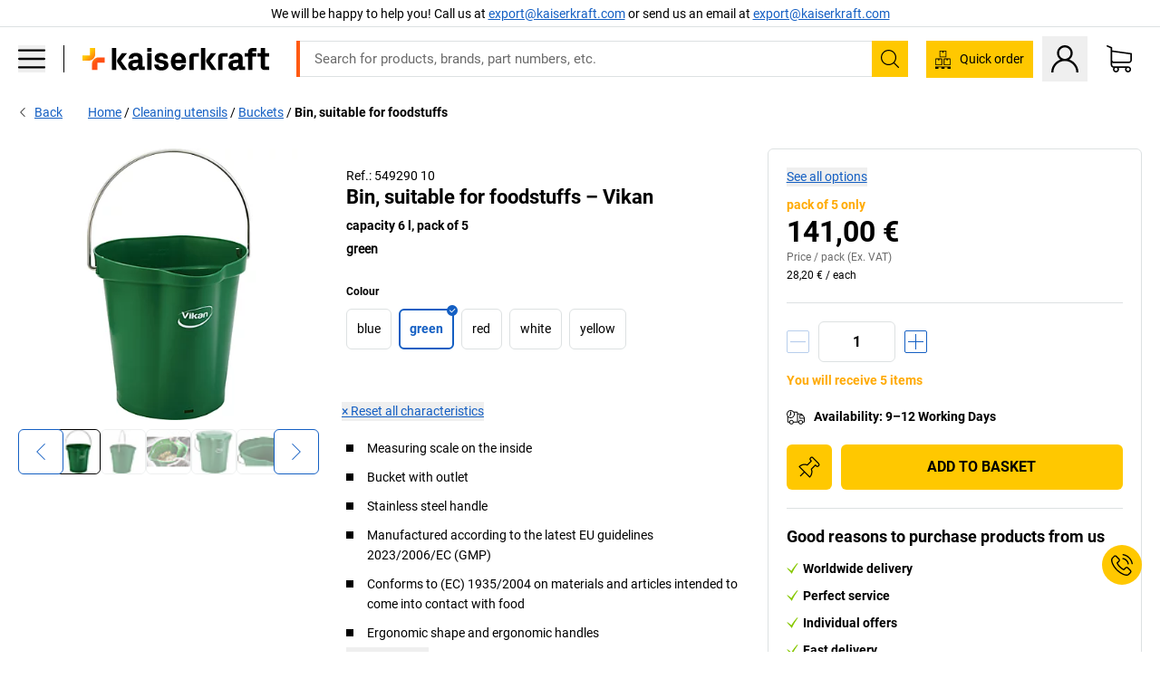

--- FILE ---
content_type: text/javascript
request_url: https://media.prod.kkeu.de/dist/kk/cln-2526.64ae72ff851699de3568.js
body_size: 155824
content:
/*! Complete license texts for the modules are provided in the file /kk/2526.licenses.txt */(self.__LOADABLE_LOADED_CHUNKS__=self.__LOADABLE_LOADED_CHUNKS__||[]).push([[2526],{73303:function(e,t,n){"use strict";n.d(t,{h:function(){return i}});var r,a=n(63696);function o(){return o=Object.assign?Object.assign.bind():function(e){for(var t=1;t<arguments.length;t++){var n=arguments[t];for(var r in n)({}).hasOwnProperty.call(n,r)&&(e[r]=n[r])}return e},o.apply(null,arguments)}const i=e=>a.createElement("svg",o({xmlns:"http://www.w3.org/2000/svg",viewBox:"0 0 512 512",style:{enableBackground:"new 0 0 512 512"},xmlSpace:"preserve"},e),r||(r=a.createElement("path",{d:"M437.02 330.98c-27.883-27.882-61.071-48.523-97.281-61.018C378.521 243.251 404 198.548 404 148 404 66.393 337.607 0 256 0S108 66.393 108 148c0 50.548 25.479 95.251 64.262 121.962-36.21 12.495-69.398 33.136-97.281 61.018C26.629 379.333 0 443.62 0 512h40c0-119.103 96.897-216 216-216s216 96.897 216 216h40c0-68.38-26.629-132.667-74.98-181.02zM256 256c-59.551 0-108-48.448-108-108S196.449 40 256 40s108 48.448 108 108-48.449 108-108 108z"})))},92835:function(e,t,n){"use strict";n.d(t,{h:function(){return c}});var r,a,o,i=n(63696);function s(){return s=Object.assign?Object.assign.bind():function(e){for(var t=1;t<arguments.length;t++){var n=arguments[t];for(var r in n)({}).hasOwnProperty.call(n,r)&&(e[r]=n[r])}return e},s.apply(null,arguments)}const c=e=>i.createElement("svg",s({id:"error_svg__Info_x5F_blue_x5F_GAE",xmlns:"http://www.w3.org/2000/svg",x:0,y:0,viewBox:"0 0 28 28",style:{enableBackground:"new 0 0 28 28"},xmlSpace:"preserve"},e),r||(r=i.createElement("style",null,".error_svg__st0{fill:#fff}")),a||(a=i.createElement("path",{d:"M25.8 21.8 16.7 3.5c-1.1-2.2-4.3-2.2-5.4 0L2.2 21.8c-1 2 .5 4.4 2.7 4.4h18.3c2.2-.1 3.6-2.4 2.6-4.4zm-10.6.1h-2.5v-2.3h2.5v2.3zm0-3.6h-2.5V8.9h2.5v9.4z"})),o||(o=i.createElement("path",{className:"error_svg__st0",d:"M12.7 19.6h2.5v2.3h-2.5zM12.7 8.9h2.5v9.4h-2.5z"})))},45767:function(e,t,n){"use strict";n.d(t,{h:function(){return i}});var r,a=n(63696);function o(){return o=Object.assign?Object.assign.bind():function(e){for(var t=1;t<arguments.length;t++){var n=arguments[t];for(var r in n)({}).hasOwnProperty.call(n,r)&&(e[r]=n[r])}return e},o.apply(null,arguments)}const i=e=>a.createElement("svg",o({xmlns:"http://www.w3.org/2000/svg",viewBox:"0 0 27 26",style:{enableBackground:"new 0 0 27 26"},xmlSpace:"preserve"},e),a.createElement("circle",{cx:14,cy:13,r:8.6,style:{fill:"#fff"}}),r||(r=a.createElement("path",{d:"M14 1.5C7.6 1.5 2.5 6.6 2.5 13S7.6 24.5 14 24.5 25.5 19.4 25.5 13 20.4 1.5 14 1.5zm1.3 18.1h-2.7v-9.1h2.7v9.1zm0-10.6h-2.8V6.7h2.8V9z"})))},22192:function(e,t,n){"use strict";n.d(t,{h:function(){return i}});var r,a=n(63696);function o(){return o=Object.assign?Object.assign.bind():function(e){for(var t=1;t<arguments.length;t++){var n=arguments[t];for(var r in n)({}).hasOwnProperty.call(n,r)&&(e[r]=n[r])}return e},o.apply(null,arguments)}const i=e=>a.createElement("svg",o({viewBox:"0 0 128 128",xmlns:"http://www.w3.org/2000/svg"},e),r||(r=a.createElement("path",{d:"M64 88a3.988 3.988 0 0 1-2.828-1.172l-40-40c-1.563-1.563-1.563-4.094 0-5.656s4.094-1.563 5.656 0L64 78.344l37.172-37.172c1.563-1.563 4.094-1.563 5.656 0s1.563 4.094 0 5.656l-40 40A3.988 3.988 0 0 1 64 88z"})))},53663:function(e,t,n){"use strict";n.d(t,{h:function(){return i}});var r,a=n(63696);function o(){return o=Object.assign?Object.assign.bind():function(e){for(var t=1;t<arguments.length;t++){var n=arguments[t];for(var r in n)({}).hasOwnProperty.call(n,r)&&(e[r]=n[r])}return e},o.apply(null,arguments)}const i=e=>a.createElement("svg",o({xmlns:"http://www.w3.org/2000/svg",viewBox:"0 0 477.175 477.175",style:{enableBackground:"new 0 0 477.175 477.175"},xmlSpace:"preserve"},e),r||(r=a.createElement("path",{d:"m145.188 238.575 215.5-215.5c5.3-5.3 5.3-13.8 0-19.1s-13.8-5.3-19.1 0l-225.1 225.1c-5.3 5.3-5.3 13.8 0 19.1l225.1 225c2.6 2.6 6.1 4 9.5 4s6.9-1.3 9.5-4c5.3-5.3 5.3-13.8 0-19.1l-215.4-215.5z"})))},70433:function(e,t,n){"use strict";n.d(t,{h:function(){return i}});var r,a=n(63696);function o(){return o=Object.assign?Object.assign.bind():function(e){for(var t=1;t<arguments.length;t++){var n=arguments[t];for(var r in n)({}).hasOwnProperty.call(n,r)&&(e[r]=n[r])}return e},o.apply(null,arguments)}const i=e=>a.createElement("svg",o({viewBox:"0 0 21 25",xmlns:"http://www.w3.org/2000/svg"},e),r||(r=a.createElement("path",{d:"M6.403 0A.503.503 0 0 0 5.9.503v8.193a.503.503 0 0 0 .503.503h8.194a.503.503 0 0 0 .503-.503V.503A.504.504 0 0 0 14.597 0H6.403Zm.503 1.006h2.741v1.693h1.705V1.006h2.742v7.187H6.906V1.006ZM.738 10.753a.503.503 0 0 0-.503.503v8.194a.503.503 0 0 0 .503.503H8.93a.5.5 0 0 0 .503-.503v-8.194a.502.502 0 0 0-.503-.503H.738Zm.503 1.006h2.74v1.694h1.706v-1.694h2.741v7.188H1.241v-7.188ZM12.069 10.753a.502.502 0 0 0-.503.503v8.194a.502.502 0 0 0 .503.503h8.193a.5.5 0 0 0 .503-.503v-8.194a.5.5 0 0 0-.503-.503H12.07Zm.503 1.006h2.741v1.694h1.705v-1.694h2.741v7.188h-7.187v-7.188ZM.129 21.837V25h4.134v-2.157H8.43V25h4.134v-2.157h4.166V25h4.135l.006-3.163H.129Z"})))},58254:function(e,t,n){"use strict";n.d(t,{h:function(){return i}});var r,a=n(63696);function o(){return o=Object.assign?Object.assign.bind():function(e){for(var t=1;t<arguments.length;t++){var n=arguments[t];for(var r in n)({}).hasOwnProperty.call(n,r)&&(e[r]=n[r])}return e},o.apply(null,arguments)}const i=e=>a.createElement("svg",o({xmlns:"http://www.w3.org/2000/svg",viewBox:"0 0 512 512"},e),r||(r=a.createElement("path",{d:"M17.47 250.9C88.82 328.1 158 397.6 224.5 485.5c72.3-143.8 146.3-288.1 268.4-444.37L460 26.06C356.9 135.4 276.8 238.9 207.2 361.9c-48.4-43.6-126.62-105.3-174.38-137z"})))},26218:function(e,t,n){"use strict";n.d(t,{h:function(){return i}});var r,a=n(63696);function o(){return o=Object.assign?Object.assign.bind():function(e){for(var t=1;t<arguments.length;t++){var n=arguments[t];for(var r in n)({}).hasOwnProperty.call(n,r)&&(e[r]=n[r])}return e},o.apply(null,arguments)}const i=e=>a.createElement("svg",o({xmlns:"http://www.w3.org/2000/svg",viewBox:"0 0 64 64"},e),r||(r=a.createElement("path",{d:"M4.59 59.41a2 2 0 0 0 2.83 0L32 34.83l24.59 24.58a2 2 0 0 0 2.83-2.83L34.83 32 59.41 7.41a2 2 0 0 0-2.83-2.83L32 29.17 7.41 4.59a2 2 0 0 0-2.82 2.82L29.17 32 4.59 56.59a2 2 0 0 0 0 2.82z"})))},58234:function(e,t,n){"use strict";n.d(t,{h:function(){return i}});var r,a=n(63696);function o(){return o=Object.assign?Object.assign.bind():function(e){for(var t=1;t<arguments.length;t++){var n=arguments[t];for(var r in n)({}).hasOwnProperty.call(n,r)&&(e[r]=n[r])}return e},o.apply(null,arguments)}const i=e=>a.createElement("svg",o({xmlns:"http://www.w3.org/2000/svg",viewBox:"0 0 451 451",style:{enableBackground:"new 0 0 451 451"},xmlSpace:"preserve"},e),r||(r=a.createElement("path",{d:"m447.05 428-109.6-109.6c29.4-33.8 47.2-77.9 47.2-126.1C384.65 86.2 298.35 0 192.35 0 86.25 0 .05 86.3.05 192.3s86.3 192.3 192.3 192.3c48.2 0 92.3-17.8 126.1-47.2L428.05 447c2.6 2.6 6.1 4 9.5 4s6.9-1.3 9.5-4c5.2-5.2 5.2-13.8 0-19zM26.95 192.3c0-91.2 74.2-165.3 165.3-165.3 91.2 0 165.3 74.2 165.3 165.3s-74.1 165.4-165.3 165.4c-91.1 0-165.3-74.2-165.3-165.4z"})))},83722:function(e,t,n){"use strict";n.d(t,{h:function(){return i}});var r,a=n(63696);function o(){return o=Object.assign?Object.assign.bind():function(e){for(var t=1;t<arguments.length;t++){var n=arguments[t];for(var r in n)({}).hasOwnProperty.call(n,r)&&(e[r]=n[r])}return e},o.apply(null,arguments)}const i=e=>a.createElement("svg",o({viewBox:"0 0 14 1",xmlns:"http://www.w3.org/2000/svg"},e),r||(r=a.createElement("path",{stroke:"currentColor",d:"M0 .5h14"})))},2434:function(e,t,n){"use strict";n.d(t,{h:function(){return i}});var r,a=n(63696);function o(){return o=Object.assign?Object.assign.bind():function(e){for(var t=1;t<arguments.length;t++){var n=arguments[t];for(var r in n)({}).hasOwnProperty.call(n,r)&&(e[r]=n[r])}return e},o.apply(null,arguments)}const i=e=>a.createElement("svg",o({viewBox:"0 0 14 14",xmlns:"http://www.w3.org/2000/svg"},e),r||(r=a.createElement("path",{d:"M14 6.538H7.462V0h-.924v6.538H0v.924h6.538V14h.924V7.462H14v-.924Z"})))},56822:function(e,t,n){"use strict";n.d(t,{W3:function(){return r},m_:function(){return a}});const r="stockAvailabilityNotificationEmail",a="algolia_tracking"},42146:function(e,t,n){"use strict";n.d(t,{F:function(){return r},n:function(){return a}});const r="BUYBOX_QUANTITY_CHANGE",a="SET_PALLET_SWITCH"},3956:function(e,t,n){"use strict";n.d(t,{$q:function(){return c},EG:function(){return s}});var r=n(37577),a=n(56822);const o=e=>void 0===e||"true"===e||!0===e,i=(e=!1)=>o(process.env.COOKIES_SECURE_ATTRIBUTE)&&e?"None":"Lax",s=(e={})=>({secure:o(process.env.COOKIES_SECURE_ATTRIBUTE),sameSite:i(!0),path:"/",...e}),c=e=>(0,r.jE)(a.W3,e,s())},25671:function(e,t,n){"use strict";n.d(t,{D:function(){return r}});const r="SET_CUT_LENGTH"},92122:function(e,t,n){"use strict";n.d(t,{MN:function(){return i},Re:function(){return o},SF:function(){return r},cL:function(){return a}});const r="FETCH_DELIVERY_TIME_REQUEST",a="FETCH_DELIVERY_TIME_SUCCESS",o="FETCH_DELIVERY_TIME_FAILURE",i="FETCH_DELIVERY_TIME_RESET"},43433:function(e,t,n){"use strict";n.d(t,{I:function(){return a},J:function(){return r}});const r="SET_LAST_TRACKED_VARIANT",a="RESET_LAST_TRACKED_VARIANT"},31719:function(e,t,n){"use strict";n.d(t,{Sg:function(){return a},Yw:function(){return r},dW:function(){return o},qO:function(){return i}});const r="FETCH_PDP_TABLE_WITH_ADD_TO_BASKET_VARIANT_TOTAL_SUM_REQUEST",a="FETCH_PDP_TABLE_WITH_ADD_TO_BASKET_VARIANT_TOTAL_SUM_SUCCESS",o="FETCH_PDP_TABLE_WITH_ADD_TO_BASKET_VARIANT_TOTAL_SUM_FAILURE",i="FETCH_PDP_TABLE_WITH_ADD_TO_BASKET_VARIANT_TOTAL_SUM_RESET"},9253:function(e,t,n){"use strict";n.d(t,{Et:function(){return o},Fn:function(){return r},tc:function(){return a},vx:function(){return i}});const r="STOCK_AVAILABILITY_NOTIFICATION_REQUEST",a="STOCK_AVAILABILITY_NOTIFICATION_SUCCESS",o="STOCK_AVAILABILITY_NOTIFICATION_FAILURE",i="STOCK_AVAILABILITY_NOTIFICATION_RESET"},29710:function(e,t,n){"use strict";n.d(t,{$p:function(){return r},in:function(){return a},vr:function(){return o}});const r="@@tracking/gaEvent_enkelfaehig_score",a="impression",o="click";t.Ay=(e,t)=>({type:r,payload:{score:e,action:t}})},45394:function(e,t,n){"use strict";n.d(t,{KC:function(){return r},_u:function(){return o},bz:function(){return a},kr:function(){return i}});const r="@@tracking/gaEvent_pdp_safety_sheets",a="pdp_safety_sheets_impression",o="pdp_safety_sheets_click",i=(e,t)=>({type:r,payload:{productId:e,action:t}})},52322:function(e,t,n){"use strict";n.d(t,{Db:function(){return i},Xc:function(){return a},kY:function(){return o},sK:function(){return r}});const r="@@tracking/gaEvent_substitute_product",a="substitute_product_button_impression",o="substitute_product_button_click",i=({action:e,pathname:t,productId:n,substituteProductId:a})=>({type:r,payload:{action:e,productId:n,substituteProductId:a,pathname:t}})},68460:function(e,t,n){"use strict";n.d(t,{BS:function(){return b},E:function(){return R},Fi:function(){return u},GG:function(){return h},HW:function(){return _},Id:function(){return o},JL:function(){return y},Ng:function(){return m},OI:function(){return A},PG:function(){return g},QS:function(){return N},WK:function(){return C},X9:function(){return s},Zy:function(){return c},_R:function(){return l},dZ:function(){return I},no:function(){return v},o7:function(){return T},rw:function(){return E},sW:function(){return p},t1:function(){return S},t5:function(){return f},wJ:function(){return O},ww:function(){return i},yG:function(){return P},z5:function(){return d}});var r=n(88264),a=n(86031);const o="@@tracking/EEC-productDetail",i="@@tracking/EEC-promotionImpression",s="@@tracking/EEC-promotionClick",c="@@tracking/gaEvent_buybox",u="@@tracking/gaEvent_pdp_interaction_alternatives",l="@@tracking/gaEvent_pdp_interaction_availability",d="@@tracking/gaEvent_pdp_interaction_zip_delivery",E="@@tracking/gaEvent_PDP_request_quotation",_="@@tracking/gaEvent_Sample_Information",A="@@tracking/gaEvent_PDP_packaging_table_variant_selection",p="@@tracking/gaEvent_PDP_packaging_table_variant_filter",f="@@tracking/EEC-Impression-StickyBuyBox",m="@@tracking/gaEvent_calculator",T=()=>({type:u}),S=e=>({type:E,payload:{action:e}}),R=({product:e,additionalData:t})=>({type:o,payload:{entries:[e],additionalData:t}}),g=({productCode:e,action:t})=>n=>n({type:c,payload:{productCode:e,action:t}}),C=e=>({type:l,payload:{step:e}}),y=e=>(t,n)=>{const o=n(),{displayArticleNumber:i}=(0,r.f2)(o),s=(0,a.A)(o,{location:e});return t({type:_,payload:{displayArticleNumber:i,price:s}})},v=e=>({type:A,payload:{label:e}}),h=({code:e,value:t})=>({type:p,payload:{code:e,value:t}}),I=()=>({type:f}),O=()=>({type:m,payload:{action:"open"}}),N=e=>({type:m,payload:{action:"input",inputField:e}}),b=e=>({type:i,payload:{entries:[].concat(e)}}),P=e=>({type:s,payload:{entries:[].concat(e)}})},93261:function(e,t){"use strict";t.A=e=>e?.cutLength},3649:function(e,t,n){"use strict";n.d(t,{PW:function(){return S},WZ:function(){return T},ed:function(){return A},iE:function(){return R},rF:function(){return f},wz:function(){return m}});var r=n(80672),a=n(2858),o=n(35293),i=n(27836),s=n(99636),c=n(79130),u=n(53136),l=n(25318),d=n(75822),E=n(50804),_=n(53640);const A=a.A(["cookies","deliveryZipcode","value"]),p=e=>e-2*((e-e%7)/7),f=(0,r.Mz)(o.A,i.YI,(e=>(0,c.G7)(e,E.CUTOFF_TIMES_V2)),((e,t,n)=>n?e?.localCutOffTime:t)),m=(0,r.Mz)(i._6,f,((e,t)=>(0,_.vl)(e,t))),T=(0,r.Mz)([u.Un,l.e7],((e,t)=>{if(!e||!t)return 0;const n=new Date(t),r=new Date(e),a=(0,s.El)(n,r);return"number"!=typeof a||isNaN(a)?0:a})),S=(e,t,n,r)=>{const a=(0,s.pj)(e),o=a&&(0,s.z1)(e);if(!a||o&&t===d.O.LOADING)return{delivery_range_days:void 0,delivery_days:void 0,delivery_date:void 0};if(!o||t===d.O.SERVER_FAIL||!t||!n)return{delivery_range_days:e.label,delivery_days:parseInt(e.deliveryDaysRange)||void 0,delivery_date:void 0};const i=(0,_.RP)(n);return!r&&!e.isStockOutdated&&i?{delivery_range_days:void 0,delivery_days:p(e.deliveryDaysUntilCutOff),delivery_date:e.deliveryDateUntilCutOff}:{delivery_range_days:void 0,delivery_days:p(e.deliveryDaysAfterCutOff),delivery_date:e.deliveryDateAfterCutOff}},R=(0,r.Mz)([o.A,i.Er,f,m],((e,t,n,r)=>S(e,t,n,r)))},51077:function(e,t,n){"use strict";var r=n(80672),a=n(51231),o=n(88264);const i=(0,r.Mz)([o.ZN],(e=>a.A(null,["selectedRALColour"],e)));t.A=i},68552:function(e,t,n){"use strict";n.d(t,{A:function(){return l}});var r=n(80672),a=n(88264),o=n(16386);var i=e=>e.product.value?.variants?.allVariants?.find((e=>!0===e.preselect)),s=n(51406),c=n(93242),u=n(73392);var l=(0,r.Mz)(((e,{location:t})=>t),a.Oy,o.x,i,s.u,((e,t,n,r,a)=>a===u.U||(0,c.Wu)(e)||(0,c.pI)(e)?n?.code||r?.code:t))},86031:function(e,t,n){"use strict";var r=n(80672),a=n(88264),o=n(51077),i=n(37959),s=n(93261),c=n(69605),u=n(69673);const l=(0,r.Mz)([a.Ry,i.A,o.A,c.A,s.A],((e,t,n,r,a)=>{const{soldByMeter:o}=e,i=!!n;return(0,u.a)({isForTracking:!1,price:t,hasSelectedRALColor:i,ralColorSurcharge:r,soldByMeter:o,cutLength:a})}));t.A=l},2957:function(e,t,n){"use strict";var r=n(51231),a=n(42600),o=n(72837),i=n(80672),s=n(88264);const c=r.A([],["product","value","infoFileList"]),u=(0,i.Mz)(c,s.f2,((e,t)=>a.A([...e,...o.A([],"infoFileList",t)])));t.A=u},72417:function(e,t,n){"use strict";const r=n(2858).A(["product","isFetching"]);t.A=r},37959:function(e,t,n){"use strict";var r=n(80672),a=n(16386),o=n(53136),i=n(82459);const s=(0,r.Mz)([a.x,o.Di],((e,t)=>(0,i.y8)(e,t)));t.A=s},35293:function(e,t,n){"use strict";var r=n(2858),a=n(22456),o=n(80672),i=n(51077),s=n(16386);const c=(0,o.Mz)([i.A,s.x,e=>e.ralColorReference,e=>e.deliveryTime],((e,t,n,o)=>{const i=r.A([t.code,"value"],o)||t?.deliveryTimeData||void 0;return!a.A(t)&&e?r.A(["value","deliveryTimeData"],n):i}));t.A=c},69605:function(e,t,n){"use strict";const r=n(51231).A(0,["ralColorReference","value","priceStrategyParameter"]);t.A=r},48957:function(e,t,n){"use strict";const r=(0,n(80672).Mz)([e=>e.product.value],(e=>{const t=e?.safetyAndProductResources;let n={hasData:!1};return t?.responsiblePerson&&t?.responsiblePersonEmail&&t?.responsiblePersonAddress&&(n={hasData:!0,responsiblePerson:t.responsiblePerson,responsiblePersonEmail:t.responsiblePersonEmail,responsiblePersonAddress:t.responsiblePersonAddress.split("<br/>")}),n}));t.A=r},90839:function(e,t,n){"use strict";var r=n(80672),a=n(44337),o=n(72109),i=n(51231),s=n(50733),c=n(38738),u=n(88264),l=n(86236);const d=(0,r.Mz)([u.wC,u.gV],((e,t)=>(a.A(e)>1?e.filter((e=>!(0,l.$)(e))):e).reduce(((e,n)=>{if(e.lastFeatureFound)return e;const r=[];t.forEach((t=>{const a=((e,t)=>o.A(i.A("",["featureValues",0,"value"]),s.A(c.A("code",e)),i.A([],["classifications",0,"features"]))(t))(n.code,t);e[t.code]=`${e[t.code]||""}${a}`,r.push(e[t.code])}));return[...new Set(r)].length===t.length&&(e.lastFeatureFound=!0),e.features.push(n),e}),{lastFeatureFound:!1,features:[]}).features));t.A=d},86236:function(e,t,n){"use strict";n.d(t,{$:function(){return a}});var r=n(59744);const a=e=>!1===r.A("useInClickMap",e)||!e.featureValues},69317:function(e,t,n){"use strict";const r=(0,n(80672).Mz)([e=>e.product.value],(e=>Array.isArray(e?.classifications)&&!!e.classifications?.length&&e.classifications.some((e=>e.features.some((e=>!e.nonTechnicalFeature))))||!!e?.infoFileList?.length));t.A=r},15159:function(e,t,n){"use strict";n.d(t,{eb:function(){return i},go:function(){return o},pQ:function(){return a},rz:function(){return r}});const r="change_properties",a="select_properties",o="change_scale_product",i="impression"},42928:function(e,t,n){"use strict";n.d(t,{MW:function(){return s},eK:function(){return i}});var r=n(2858),a=n(79314),o=n(68460);const i="request_quotation",s=new a.A({eventTrigger:o.rw,eventPopulator:e=>({event:o.rw,event_name:"pdp_interaction_request_quotation",gaEvent:{event_category:"pdp_interaction",event_action:r.A(["payload","action"],e)}}),resetEvent:!1})},6495:function(e,t,n){"use strict";n.d(t,{V7:function(){return i},iD:function(){return o}});var r=n(79314);const a="@@tracking/gaEvent_shelf_configurator",o=new r.A({eventTrigger:a,eventPopulator:e=>({event:a,event_name:"shelf_configurator_add_to_cart",gaEvent:{event_category:"shelf_configurator_interaction",event_action:e?.payload?.action,event_label:e?.payload?.label}}),resetEvent:!1}),i=({action:e,label:t})=>({type:a,payload:{action:e,label:t}})},69673:function(e,t,n){"use strict";n.d(t,{a:function(){return o},e:function(){return a}});var r=n(34209);const a=e=>{if(!e)return;const t=e.toString().split(".");return`${t[0]}.${(0,r.$U)(t[1])}`},o=({price:e,isForTracking:t=!1,hasSelectedRALColor:n=!1,ralColorSurcharge:r,soldByMeter:o,cutLength:i}={})=>{let s=n?e*((100+r)/100):e;return o&&t&&1!==i&&(s*=i),s&&t&&a(s)||s||void 0}},82459:function(e,t,n){"use strict";n.d(t,{Pm:function(){return T},oi:function(){return S},rW:function(){return v},TP:function(){return R},Sw:function(){return b},ds:function(){return I},rH:function(){return O},y8:function(){return h},F5:function(){return N},sM:function(){return g},AI:function(){return y},hm:function(){return C},A5:function(){return P},DE:function(){return L},Cf:function(){return f},Kp:function(){return p}});var r=n(48428),a=n.n(r),o=n(2858),i=n(59744),s=n(72109),c=n(41759),u=n(49713),l=n(80420),d=n(534),E=n(87391);const _=e=>{return!!(t=e)&&"object"!=typeof t&&!isNaN(t);var t};n(55314);var A=n(19735);const p=(e,t,n=A.Y)=>e&&(t.Reduced||Number(o.A(["oldPrice",n],t))>Number(o.A(["price",n],t))),f=(e,t,n=A.Y)=>e&&Number(t?.price?.[`${n}Old`])>Number(t?.price?.[n]),m=(e,t,n="price")=>o.A([n,t],e),T=(e,t,n="price")=>o.A([n,`${t}BasePrice`],e),S=e=>o.A(["price","basePriceBaseAmount"],e),R=e=>o.A(["basePriceUnit"],e),g=(e,t)=>{const n=e?.savingsPrice?.[t],r=Number(n);return n&&0!==r?r:void 0},C=(e,t)=>o.A(["price","singleItemPrice",t],e),y=(e,t)=>o.A(["price","singleItemOldPrice",t],e),v=e=>{let t=o.A(["price","basePriceUnit"],e);t&&t.split(".").length>1&&(t=o.A(["basePriceUnit"],e));const n=S(e)||parseInt(i.A("BasePriceBaseAmount",e));return{price:{...i.A("price",e),basePriceBaseAmount:isNaN(n)?void 0:n},basePriceUnit:t}},h=(e,t)=>m(e,t),I=(e,t)=>m(e,`${t}Old`),O=(e,t)=>m(e,t,"oldPrice"),N=(e,{articleNumber:t,suggest:n,term:r},o,i=!0)=>{const s=new(a())(e,{},!0),c=(0,E.T)(t),u=_(c);return o&&s.set("hash",o),s.set("query",{...r&&(n||u)?{term:r}:{},...n?{suggest:n}:{},...i&&u?{articleNumber:c}:{}}),s.toString()},b=s.A(c.A(u.A,1/0),l.A("minOrderQuantity")),P=d.A(((e,t)=>{const n=t.value?.variants?.allVariants?.find((t=>t.code===e||t.price?.scalePriceGroup?.includes(e)))?.code;return!n&&t.value?.code!==e})),L=e=>e&&e.replace(/&amp;nbsp;|&amp;nbsp/g," ")},54679:function(e,t,n){"use strict";var r=n(68102),a=n(63696),o=(n(62688),n(80249)),i=n(58486),s=n.n(i),c=n(53136),u=n(77486),l=n(69087),d=n(91385);t.A=e=>{const t={};class n extends a.Component{constructor(e){super(e),this.formatDate=(e,t)=>((0,d.V)(e,"[withIntl] A `date` must be provided to format a date."),(0,l.Yq)(e,this.props.locale,t)),this.formatMessage=(e={},t={})=>{const{id:n,defaultMessage:r}=e,{messages:a}=this.props;return(0,d.V)(n,"[withIntl] An `id` must be provided to format a message."),(0,l.hw)(a,n,r,t)},this.formatNumber=(e,t)=>(0,l.ZV)(e,this.props.locale,t),this.messages=e.messages}render(){return t.formatDate=this.formatDate,t.formatMessage=this.formatMessage,t.formatNumber=this.formatNumber,t.messages=this.messages,a.createElement(e,(0,r.A)({intl:t},this.props))}}n.displayName=`WithIntl(${e.displayName||e.name||"UnknownComponent"})`;return s()(n,e),(0,o.Ng)((e=>({locale:(0,c.G3)(e),messages:(0,u.U)(e)})))(n)}},89761:function(e,t,n){"use strict";n.d(t,{y:function(){return A}});var r=n(68102),a=n(63696),o=n(65215),i=n(80249),s=n(58486),c=n.n(s),u=n(25318),l=n(55215),d=n(45155),E=n(42070),_=n(69097);const A=e=>{const t=({location:t,params:n,...o})=>{const s=(0,i.d4)(u.kh),c=(0,i.d4)(l.FY),A=(0,i.d4)(l.bS),[p,f]=(0,a.useState)((0,_.B)()?(0,d.i)(window.location):A),m=(0,E.e9)();return(0,a.useEffect)((()=>{if(m){const e=m.listen((e=>f(e)));return()=>{m.unlisten(e)}}}),[m,f]),s?a.createElement(e,(0,r.A)({params:c,location:p},o)):a.createElement(e,(0,r.A)({params:n||c,location:t||p},o))};return c()(t,e),(0,o.y)(t)}},61527:function(e,t,n){"use strict";var r=n(63696),a=(n(62688),n(80249));t.A=({store:e,children:t})=>e?r.createElement(a.Kq,{store:e},t):r.createElement(r.Fragment,null,t)},31519:function(e,t,n){"use strict";var r=n(62688),a=n.n(r);const o=({condition:e,wrapper:t,children:n})=>e?t(n):n;o.propTypes={children:a().node.isRequired,condition:a().bool,wrapper:a().func.isRequired},o.defaultProps={condition:!1,wrapper:null},t.A=o},53647:function(e,t,n){"use strict";var r=n(62688),a=n.n(r),o=n(54679);const i=({unitCode:e,intl:t})=>e?t.formatMessage({id:`web.ui.product.unit.${e}`,defaultMessage:e}):t.formatMessage({id:"web.ui.units.selling_unit",defaultMessage:"VE"});i.propTypes={unitCode:a().string,intl:a().object},t.Ay=(0,o.A)(i)},76817:function(e,t,n){"use strict";n.d(t,{x:function(){return s}});const r=/["&'<>`]/g,a={'"':"&quot;","&":"&amp;","'":"&#x27;","<":"&lt;",">":"&gt;","`":"&#x60;"},o=/&(quot|amp|#x27|lt|gt|#x60);/g,i={"&quot;":'"',"&amp;":"&","&#x27;":"'","&lt;":"<","&gt;":">","&#x60;":"`"},s=e=>e?(""+e).replace(o,(e=>i[e])):"";t.A=e=>(""+e).replace(r,(e=>a[e]))},46582:function(e,t,n){"use strict";var r=n(63696),a=(n(62688),n(80249)),o=n(69087),i=n(91385),s=n(77486);
/*!
Copyright 2014 Yahoo Inc.
All rights reserved.

Redistribution and use in source and binary forms, with or without
modification, are permitted provided that the following conditions are met:

    * Redistributions of source code must retain the above copyright
      notice, this list of conditions and the following disclaimer.

    * Redistributions in binary form must reproduce the above copyright
      notice, this list of conditions and the following disclaimer in the
      documentation and/or other materials provided with the distribution.

    * Neither the name of the Yahoo Inc. nor the
      names of its contributors may be used to endorse or promote products
      derived from this software without specific prior written permission.

THIS SOFTWARE IS PROVIDED BY THE COPYRIGHT HOLDERS AND CONTRIBUTORS "AS IS" AND
ANY EXPRESS OR IMPLIED WARRANTIES, INCLUDING, BUT NOT LIMITED TO, THE IMPLIED
WARRANTIES OF MERCHANTABILITY AND FITNESS FOR A PARTICULAR PURPOSE ARE
DISCLAIMED. IN NO EVENT SHALL YAHOO! INC. BE LIABLE FOR ANY
DIRECT, INDIRECT, INCIDENTAL, SPECIAL, EXEMPLARY, OR CONSEQUENTIAL DAMAGES
(INCLUDING, BUT NOT LIMITED TO, PROCUREMENT OF SUBSTITUTE GOODS OR SERVICES;
LOSS OF USE, DATA, OR PROFITS; OR BUSINESS INTERRUPTION) HOWEVER CAUSED AND
ON ANY THEORY OF LIABILITY, WHETHER IN CONTRACT, STRICT LIABILITY, OR TORT
(INCLUDING NEGLIGENCE OR OTHERWISE) ARISING IN ANY WAY OUT OF THE USE OF THIS
SOFTWARE, EVEN IF ADVISED OF THE POSSIBILITY OF SUCH DAMAGE.

https://github.com/yahoo/react-intl
*/
const c=({allowHtml:e,defaultMessage:t,id:n,messages:a,tagName:s,values:c})=>{(0,i.V)(n,"[FormattedMessage] An `id` must be provided to select a message.");const u=(0,o.hw)(a,n,t,c);if(""===u)return null;const l="true"===process.env.ENABLE_MESSAGE_KEY_ATTRIBUTES;if(e&&(0,o.J8)(u)){const e=l?"span":s||"span",t={dangerouslySetInnerHTML:{__html:u},...l&&{"data-message-key":n}};return r.createElement(e,t)}let d,E,_;if(c&&Object.keys(c).length>0){const e=Math.random().toString(16).substring(2),t=(()=>{let t=0;return()=>`ELEMENT-${e}-${t+=1}`})();d=`@__${e}__@`,E={},_={},Object.keys(c).forEach((e=>{const n=c[e];if(r.isValidElement(n)){const r=t();E[e]=d+r+d,_[r]=n}else E[e]=n}))}const A=E?(0,o.hw)(a,n,t,E):u;let p;p=_&&Object.keys(_).length>0?A.split(d).filter((e=>!!e)).map((e=>_[e]||e)):[A];const f=l?"span":s||r.Fragment,m=l?{"data-message-key":n}:null;return r.createElement(f,m,...p)};c.whyDidYouRender=!1,c.defaultProps={allowHtml:!0};c.displayName="FormattedMessage";const u=r.memo(c);u.displayName="MemoizedFormattedMessage",t.A=(0,a.Ng)((e=>({messages:(0,s.U)(e)})))(u)},19735:function(e,t,n){"use strict";n.d(t,{H:function(){return a},Y:function(){return r}});const r="net",a="gross"},79674:function(e,t,n){"use strict";n.d(t,{N:function(){return r}});const r="0WEB"},75371:function(e,t,n){"use strict";n.d(t,{VO:function(){return a},ls:function(){return o},vb:function(){return r}});const r="SPECIAL_ITEMS_TAB_VALUE",a="CIANS_TAB_VALUE",o="CALL_OFF_CONTRACTS_TAB_VALUE"},77451:function(e,t,n){"use strict";n.d(t,{b:function(){return a},h:function(){return r}});const r={Climatechange:"//images.kkeu.de/is/content/BEG/WEB_Sustainability_Climate_Protection",Circularity:"//images.kkeu.de/is/content/BEG/WEB_Sustainability_Circular_Economy",Biodiversity:"//images.kkeu.de/is/content/BEG/WEB_Sustainability_Biodiversity",Margin:"//images.kkeu.de/is/content/BEG/WEB_Sustainability_Economic_Efficiency",Innovation:"//images.kkeu.de/is/content/BEG/WEB_Sustainability_Innovation"},a={Climatechange:"30%",Circularity:"30%",Biodiversity:"25%",Margin:"10%",Innovation:"5%"}},50804:function(e){e.exports={SPECIAL_ITEMS:"SPECIAL_ITEMS",SPECIAL_ITEMS_CIANS:"SPECIAL_ITEMS_CIANS",SHELF_CONFIGURATOR:"SHELF_CONFIGURATOR",SHELF_CONFIGURATOR_WIDESPAN:"SHELF_CONFIGURATOR_WIDESPAN",SHELF_CONFIGURATOR_PALLET_RACK:"SHELF_CONFIGURATOR_PALLET_RACK",SPECIAL_ITEMS_CALL_OFF_CONTRACTS:"SPECIAL_ITEMS_CALL_OF_CONTRACTS",DISABLE_GIFTS_VOUCHERS_COMBINATION:"DISABLE_GIFTS_VOUCHERS_COMBINATION",LOYALTY_PROGRAM_POINTS:"LOYALTY_PROGRAM_POINTS",LOYALTY_PROGRAM_GIFTS:"LOYALTY_PROGRAM_GIFTS",CHECKOUT_DOT_COM:"CHECKOUT_DOT_COM",ANIMATE_SEARCH_BAR_PLACEHOLDER:"ANIMATE_SEARCH_BAR_PLACEHOLDER",SEPA_MANDATE:"SEPA_MANDATE",HIDE_FOOTER_IN_CHECKOUT:"HIDE_FOOTER_IN_CHECKOUT",RATIOFORM_META_TAGS:"RATIOFORM_META_TAGS",RF_MIGRATED_BESTSELLER_SLIDER:"RF_MIGRATED_BESTSELLER_SLIDER",INVOICE_TO_BILLING_EMAIL:"INVOICE_TO_BILLING_EMAIL",STICKY_HEADER_IN_CART:"STICKY_HEADER_IN_CART",CLICKMAP_SORT_FEATURE_VALUES:"CLICKMAP_SORT_FEATURE_VALUES",PRODUCT_SERVICE_NO_OLDPRICE_VALUE:"PRODUCT_SERVICE_NO_OLDPRICE_VALUE",DISABLE_CART_PREFETCH_MIDDLEWARE:"DISABLE_CART_PREFETCH_MIDDLEWARE",ADYEN_PAYMENT:"ADYEN_PAYMENT",SPLIT_STREET:"SPLIT_STREET",DO_NOT_SANITIZE_DESC_FE:"DO_NOT_SANITIZE_DESC_FE",CONTINUE_AS_GUEST_ON_LOGIN_AB_TEST:"CONTINUE_AS_GUEST_ON_LOGIN_AB_TEST",HOME_PAGE_BUTTON_COLORS_AB:"HOME_PAGE_BUTTON_COLORS_AB",VARIANTS_LINKS_LIST:"VARIANTS_LINKS_LIST",FULL_PALLET:"FULL_PALLET",PAYMENT_METHODS_WITH_RISK_SCORING:"PAYMENT_METHODS_WITH_RISK_SCORING",ENABLE_MY_ACCOUNT_RETURN_ITEMS:"ENABLE_MY_ACCOUNT_RETURN_ITEMS",ENABLE_AX_FIELDS_CHECKOUT:"ENABLE_AX_FIELDS_CHECKOUT",DELIVERY_TIME_FOR_ORDERS:"DELIVERY_TIME_FOR_ORDERS",PACKAGING_FINDER_CORRUGATED_FILTER:"PACKAGING_FINDER_CORRUGATED_FILTER",CLICKMAP_UNIVERSAL:"CLICKMAP_UNIVERSAL",SEARCH_SERVICE_API_V2:"SEARCH_SERVICE_API_V2",BOXFINDER_PROMO_BUTTON:"BOXFINDER_PROMO_BUTTON",ENABLE_TNT_OHS_ENDPOINT:"ENABLE_TNT_OHS_ENDPOINT",PDP_WITH_COLLAPSIBLES:"PDP_WITH_COLLAPSIBLES",CUTOFF_TIMES_V2:"CUTOFF_TIMES_V2",TREX_TEASER_PROMOTION:"TREX_TEASER_PROMOTION",SEARCH_TRACKING_FE:"SEARCH_TRACKING_FE",ACCEPT_ALL_OFFERS:"ACCEPT_ALL_OFFERS",SCALE_PRICES_CART:"SCALE_PRICES_CART",IMAGE_TILE_REDESIGN:"IMAGE_TILE_REDESIGN",ENABLE_USER_NOTIFICATIONS:"ENABLE_USER_NOTIFICATIONS",CLEANING_CONFIGURATION_ENDPOINT_FROM_VALIDATIONS:"CLEANING_CONFIGURATION_ENDPOINT_FROM_VALIDATIONS",CLICKMAP_AUTOCOMPLETE:"CLICKMAP_AUTOCOMPLETE",RATIOFORM_BRAND_EXPERIENCE:"RATIOFORM_BRAND_EXPERIENCE",FLOOR_TILES_CALCULATOR:"FLOOR_TILES_CALCULATOR",PDP_REDESIGN_2025:"PDP_REDESIGN_2025",OTP_LOGIN_ENABLED:"OTP_LOGIN_ENABLED",MONETATE:"MONETATE",COUNTDOWN_BANNER_PDP_ENABLED:"COUNTDOWN_BANNER_PDP_ENABLED",DOT_DIGITAL_BEHAVIOUR_TRACKING_SCRIPT:"DOT_DIGITAL_BEHAVIOUR_TRACKING_SCRIPT",COUNTDOWN_BANNER_PDP_PACKAGING_PRODUCTS:"COUNTDOWN_BANNER_PDP_PACKAGING_PRODUCTS",NEW_CROSS_SELL_ACCESSORIES:"NEW_CROSS_SELL_ACCESSORIES",COLOR_FILTER_GLOBAL_ATTRIBUTES_FE:"COLOR_FILTER_GLOBAL_ATTRIBUTES_FE",CART_HOVER_ENABLED:"CART_HOVER_ENABLED",CLEAR_ALL_CART_ENTRIES:"CLEAR_ALL_CART_ENTRIES",MY_ACCOUNT_DASHBOARD_ENABLED:"MY_ACCOUNT_DASHBOARD_ENABLED",NEXUS_OTP_REGISTRATION_ENABLED:"NEXUS_OTP_REGISTRATION_ENABLED",PDP_NEW_PRODUCT_RESOURCES_TAB_FE:"PDP_NEW_PRODUCT_RESOURCES_TAB_FE",BARCODE_INSTEAD_OF_ARTICLE_NUMBER:"BARCODE_INSTEAD_OF_ARTICLE_NUMBER",ENKELFAEHIG_VARIANT_SCORE_FE:"ENKELFAEHIG_VARIANT_SCORE_FE",PDP_SURCHARGE_FREE_HINT_FE:"PDP_SURCHARGE_FREE_HINT_FE",ALGOLIA_SEARCH_PROVIDER:"ALGOLIA_SEARCH_PROVIDER",MY_ACCOUNT_MANAGE_USERS_FE:"MY_ACCOUNT_MANAGE_USERS_FE",USERCENTRICS_CMP_BD:"USERCENTRICS_CMP_BD",ACCEPT_ARIBA_PUNCHOUT_QUOTATION_FE:"ACCEPT_ARIBA_PUNCHOUT_QUOTATION_FE",ACCEPT_OCI_PUNCHOUT_QUOTATION_FE:"ACCEPT_OCI_PUNCHOUT_QUOTATION_FE",HOME_PAGE_QUOTATION_FILTER_FE:"HOME_PAGE_QUOTATION_FILTER_FE",RECENTLY_VIEW_FE:"RECENTLY_VIEW_FE"}},62557:function(e,t,n){"use strict";var r=n(63696);const a=e=>{if(!e)return!1;const t=window.getComputedStyle(e);if("none"===t.display||"hidden"===t.visibility||"0"===t.opacity)return!1;const n=e.getBoundingClientRect();return 0!==n.width||0!==n.height},o=e=>{if(!e)return[];return Array.from(e.querySelectorAll('a[href], button:not([disabled]), input:not([disabled]), textarea:not([disabled]), select:not([disabled]), details, [tabindex]:not([tabindex="-1"]), [contenteditable="true"]')).filter(a)};t.A=({isActive:e=!1,autoFocus:t=!0}={})=>{const[n,a]=(0,r.useState)(!1),i=(0,r.useRef)(null),s=(0,r.useCallback)((()=>{if(!i.current)return;const e=o(i.current);e.length>0?e[0].focus():(i.current.setAttribute("tabindex","-1"),i.current.focus())}),[]),c=(0,r.useCallback)((e=>{i.current=e,a(!!e)}),[]);return(0,r.useEffect)((()=>{const r=i.current;if(!r||!n||!e)return;const a=e=>{if("Tab"===e.key){const t=o(r);if(0===t.length)return;const n=t[0],a=t[t.length-1];e.shiftKey?document.activeElement===n&&(e.preventDefault(),a.focus()):document.activeElement===a&&(e.preventDefault(),n.focus())}};return r.addEventListener("keydown",a,!0),t&&setTimeout((()=>{s()}),50),()=>{r.removeEventListener("keydown",a,!0)}}),[e,n,t,s]),{trapRef:c,isActive:e,focusFirstElement:s}}},9026:function(e,t,n){"use strict";n.d(t,{A:function(){return c}});var r=n(63696),a=n(90762),o=n(81736);const i=.01,s="0px";function c({rootMargin:e=s,threshold:t=i,continuous:n=!1,defaultVisibility:c=!1}={}){const u=(0,r.useRef)(null),l=(0,r.useRef)(null),d=(0,r.useRef)(null),[E,_]=r.useState(c),A=(0,r.useCallback)((()=>{const{current:e}=d;e?.disconnect(),d.current=null}),[]),p=(0,r.useCallback)((()=>{const{current:r}=u;if(r&&(0,a.A)(a.G.INTERSECTION_OBSERVER)){const{current:a}=l;if(!(0,o.T)(a))return null;const i=new window.IntersectionObserver((([e])=>{(!E&&e.isIntersecting||n)&&_(e.isIntersecting)}),{root:a,rootMargin:e,threshold:t});E&&!n||i.observe(r),d.current=i}(0,a.A)(a.G.INTERSECTION_OBSERVER)||_(!0)}),[e,t,E,n]),f=(0,r.useCallback)((()=>{A(),p()}),[p,A]),m=(0,r.useCallback)((e=>{u.current=e,f()}),[f]),T=(0,r.useCallback)((e=>{l.current=e,f()}),[f]);return(0,r.useEffect)((()=>(f(),()=>{A()})),[f,A]),[m,E,T,u]}},23464:function(e,t,n){"use strict";var r=n(63696),a=n(80249),o=n(53136),i=n(77486),s=n(69087),c=n(91385);t.A=()=>{const e=(0,a.d4)(o.G3),t=(0,a.d4)(i.U);return{formatDate:(0,r.useCallback)(((t,n)=>((0,c.V)(t,"[useIntl] A `date` must be provided to format a date."),(0,s.Yq)(t,e,n))),[e]),formatMessage:(0,r.useCallback)(((e={},n={})=>{const{id:r,defaultMessage:a}=e;return(0,c.V)(r,"[useIntl] An `id` must be provided to format a message."),(0,s.hw)(t,r,a,n)}),[t]),formatNumber:(0,r.useCallback)(((t,n)=>(0,s.ZV)(t,e,n)),[e]),messages:t}}},74293:function(e,t,n){"use strict";var r=n(63696);t.A=(e=[],{onKeyDown:t=()=>{},onKeyUp:n=()=>{},preventDefault:a=!1,isActive:o=!0,ref:i=null}={})=>{const[s,c]=(0,r.useState)(!1),u=(0,r.useCallback)((n=>{const{key:r}=n;e.includes(r)&&(a&&n.preventDefault(),c(!0),t(n))}),[t,a,e]),l=(0,r.useCallback)((t=>{const{key:r}=t;e.includes(r)&&(a&&t.preventDefault(),c(!1),n(t))}),[n,a,e]);return(0,r.useEffect)((()=>{const e=i?.current||window;return o&&(e.addEventListener("keydown",u),e.addEventListener("keyup",l)),()=>{e.removeEventListener("keydown",u),e.removeEventListener("keyup",l)}}),[o,u,l,i]),s}},37294:function(e,t,n){"use strict";n.d(t,{j:function(){return a}});var r=n(63696);const a=()=>{const e=(0,r.useRef)(null),[t,n]=(0,r.useState)(!1),a=(0,r.useCallback)((e=>{n(void 0!==e?e:e=>!e)}),[]);return(0,r.useEffect)((()=>{const r=t=>{e.current?.contains(t.target)||n(!1)};return t&&document.addEventListener("mousedown",r),()=>document.removeEventListener("mousedown",r)}),[t]),{ref:e,expanded:t,toggle:a}}},66251:function(e,t,n){"use strict";n.d(t,{A:function(){return u},e:function(){return i}});var r=n(63696),a=n(90762),o=n(81736);const i=1e3,s=.01,c="0px";function u({rootMargin:e=c,threshold:t=s}={}){const n=(0,r.useRef)(null),u=(0,r.useRef)(null),l=(0,r.useRef)(null),d=(0,r.useRef)(null),E=(0,r.useRef)(!1),[_,A]=(0,r.useState)(!1),p=(0,r.useRef)(!1),f=(0,r.useCallback)((()=>{const{current:e}=d;e?.disconnect(),clearTimeout(n.current),d.current=null}),[n]),m=(0,r.useCallback)((()=>{const{current:r}=u;if(r&&(0,a.A)(a.G.INTERSECTION_OBSERVER)){const{current:a}=l;if(!(0,o.T)(a))return null;d.current=new window.IntersectionObserver((([e])=>{E.current=e.isIntersecting,!p.current&&E.current&&(p.current=!0,n.current=setTimeout((()=>{p.current=!1,E.current&&(A(!0),f())}),i))}),{root:a,rootMargin:e,threshold:t}),d.current.observe(r)}(0,a.A)(a.G.INTERSECTION_OBSERVER)||A(!0)}),[e,t,E,p,f]),T=(0,r.useCallback)((()=>{f(),m()}),[m,f]);return[(0,r.useCallback)((e=>{u.current=e,T()}),[T]),_]}},69087:function(e,t,n){"use strict";n.d(t,{Yq:function(){return i},hw:function(){return u},ZV:function(){return l},J8:function(){return s},PR:function(){return c}});var r=n(76817),a=n(81736);const o=[{entity:"&amp;",value:"&"},{entity:"&apos;",value:"'"},{entity:"&#x27;",value:"'"},{entity:"&#39;",value:"'"},{entity:"&quot;",value:'"'},{entity:"&#x22;",value:'"'},{entity:"&#34;",value:'"'}],i=(e,t="de-DE",n={})=>{if(24!==e.length||isNaN(Date.parse(e)))return e;return new Date(e).toLocaleDateString(t,n)},s=(e="")=>-1!==e.indexOf("<",0)||!!e.match(/(&.+;)/gi),c=(e,t,n)=>{const a=e.replace(/{[\w.]+}/g,(e=>{const a=e.slice(1,-1),o=a.startsWith("cms.var.")||a.startsWith("web.")?u(n,a,void 0,t):t[a]||e;return(0,r.A)((0,r.x)(o))}));return o.reduce(((e,{entity:t,value:n})=>e.replace(t,n)),a)},u=(e,t,n,r={})=>{let a=e&&e[t];if("EMPTY"===a)return"";if(!a){if(!n)return t;a=n}if(!(Object.keys(r).length>0))return a||n||t;return c(a,r,e)||a||n||t},l=(e,t="de-DE",n={style:"decimal"})=>{if(!(0,a.k)(e))return"";try{return new Intl.NumberFormat(t,n).format(e)}catch(t){return e.toString()}}},40822:function(e,t,n){"use strict";n.d(t,{K:function(){return o}});var r=n(62688);const a=(0,r.shape)({type:r.string,reason:r.string}),o=(0,r.shape)({status:r.number,url:r.string,response:a})},44675:function(e,t,n){"use strict";var r=n(62688);(0,r.shape)({action:r.string,hash:r.string,key:r.string,pathname:r.string,query:(0,r.shape)({page:r.string,text:r.string}),search:r.string})},4346:function(e,t,n){"use strict";var r=n(62688),a=n(40822);const o=(0,r.shape)({backgroundcolor:r.string,code:r.string.isRequired,fontcolor:r.string,name:r.string.isRequired}),i=(0,r.shape)({colors:(0,r.arrayOf)(o)}),s=(0,r.shape)({});(0,r.shape)({isFetching:r.bool.isRequired,error:a.K.isRequired,value:(0,r.oneOfType)([i,s])})},96073:function(e,t,n){"use strict";n.d(t,{FU:function(){return o},eT:function(){return a},wT:function(){return r}});const r=({variantCode:e,modelCode:t,quantity:n=1,cutLength:r,isLoyaltyProduct:a,eecData:o,palletCode:i,palletQuantity:s})=>({type:"OBSERVER_ADD_TO_CART_ADD",payload:{variantCode:e,modelCode:t,quantity:n,cutLength:r,isLoyaltyProduct:a,eecData:o,palletCode:i,palletQuantity:s}}),a=()=>({type:"OBSERVER_ADD_TO_CART_RESET"}),o=()=>({type:"OBSERVER_ADD_TO_CART_QUANTITY_RESET"})},37577:function(e,t,n){"use strict";n.d(t,{Hn:function(){return c},Q$:function(){return o},gi:function(){return r},jE:function(){return i},ll:function(){return s},v8:function(){return a}});const r="SET_COOKIE",a="SET_ALL_COOKIES",o="REMOVE_COOKIE",i=(e,t,n)=>({type:r,payload:{name:e,value:t,options:n}}),s=(e,t=!0)=>({type:a,payload:{allCookiesParsed:e,setCookiesToDocument:t}}),c=e=>({type:o,payload:{name:e}})},62229:function(e,t){"use strict";t.A=({failure:e,success:t,reset:n})=>({fetchFailure:t=>({type:e,logError:!0,payload:t}),fetchSuccess:e=>({type:t,meta:{receivedAt:Date.now()},payload:e}),fetchReset:()=>({type:n})})},63947:function(e,t){"use strict";t.A=({failure:e,success:t,reset:n})=>({fetchFailure:(t,n)=>({type:e,payload:n,logError:!0,key:t}),fetchSuccess:(e,n)=>({type:t,meta:{receivedAt:Date.now()},payload:n,key:e}),fetchReset:e=>({type:n,key:e})})},77709:function(e,t,n){"use strict";n.d(t,{Z:function(){return r}});const r="PAGE_STATUS"},93041:function(e,t,n){"use strict";n.d(t,{C:function(){return a}});var r=n(77709);const a={GONE:410,NOT_FOUND:404};t.A=({status:e,noCache:t=!1,redirect:n,error:a})=>({type:r.Z,payload:{status:e,redirect:n,error:a,noCache:t}})},11478:function(e,t,n){"use strict";n.d(t,{AZ:function(){return a},H5:function(){return r},LJ:function(){return c},QF:function(){return o},Vy:function(){return l},mb:function(){return u},oI:function(){return i},uD:function(){return s}});const r="HIGHLIGHT_UNSELECTED_CLICKMAP",a="PDP_SCROLL_TO_ELEMENT",o="PDP_SCROLL_TO_ELEMENT",i="SET_PDP_HIGHLIGHTED_SECTION",s="SET_PDP_HIGHLIGHTED_SECTIONS",c="SHOW_QUANTITY_ERROR",u="SHOW_MOBILE_BUY_BOX",l="DISABLE_BUY_BUTTON"},45142:function(e,t,n){"use strict";n.d(t,{CP:function(){return r},_3:function(){return a}});const r="sectionNavigation",a=(e="")=>"scrollTo"+e.charAt(0).toUpperCase()+e.slice(1);t.Ay={clickMap:"clickMap",productDescription:"productDescription",technicalData:"technicalData",sustainability:"sustainability",enkelfaehig:"enkelfaehig",additionalProducts:"additionalProducts",accessories:"accessories",customerReviews:"customerReviews",combinations:"combinations",similarProducts:"similarProducts",recommendedProducts:"recommendedProducts",productAdviserTiles:"productAdviserTiles",productVariants:"productVariants",buyBox:"buyBox",downloads:"downloads",safetyAndProductResources:"safetyAndProductResources"}},70716:function(e,t,n){"use strict";n.d(t,{Bh:function(){return i},L6:function(){return a},Q_:function(){return o},zd:function(){return r}});const r="ADD_PRODUCT_TO_RECENTLY_VIEWED_PRODUCTS_REQUEST",a="ADD_PRODUCT_TO_RECENTLY_VIEWED_PRODUCTS_SUCCESS",o="ADD_PRODUCT_TO_RECENTLY_VIEWED_PRODUCTS_FAILURE",i="ADD_PRODUCT_TO_RECENTLY_VIEWED_PRODUCTS_RESET"},73484:function(e,t,n){"use strict";n.d(t,{P7:function(){return a},bS:function(){return r},m3:function(){return o}});const r="SET_LOCATION",a="SET_LOCATION_HREF",o="SET_PARAMS"},71792:function(e,t,n){"use strict";n.d(t,{O:function(){return a},b:function(){return o}});var r=n(73484);const a=e=>({type:r.bS,payload:e}),o=e=>({type:r.P7,payload:e})},1940:function(e,t,n){"use strict";n.d(t,{$h:function(){return k},C3:function(){return R},Dm:function(){return v},E5:function(){return m},EO:function(){return I},Fv:function(){return g},Gw:function(){return E},HL:function(){return U},Hq:function(){return M},M:function(){return y},Mc:function(){return F},OQ:function(){return r},Ox:function(){return A},QI:function(){return i},R4:function(){return N},S_:function(){return C},Sk:function(){return O},UA:function(){return h},Y1:function(){return D},a0:function(){return b},d3:function(){return P},fN:function(){return l},fp:function(){return f},k:function(){return a},k5:function(){return u},ns:function(){return o},rC:function(){return S},rk:function(){return s},sx:function(){return p},t:function(){return T},tI:function(){return L},vl:function(){return _},vx:function(){return c},yd:function(){return d},zY:function(){return w}});const r="FETCH_SHOPPING_LISTS_REQUEST",a="FETCH_SHOPPING_LISTS_SUCCESS",o="FETCH_SHOPPING_LISTS_FAILURE",i="FETCH_SHOPPING_LISTS_RESET",s="FETCH_SHOPPING_LIST_REQUEST",c="FETCH_SHOPPING_LIST_SUCCESS",u="FETCH_SHOPPING_LIST_FAILURE",l="FETCH_SHOPPING_LIST_RESET",d="FETCH_SHOPPING_LIST_VARIANT_SCALE_PRICE_REQUEST",E="FETCH_SHOPPING_LIST_VARIANT_SCALE_PRICE_SUCCESS",_="FETCH_SHOPPING_LIST_VARIANT_SCALE_PRICE_FAILURE",A="FETCH_SHOPPING_LIST_VARIANT_TOTAL_PRICE_REQUEST",p="FETCH_SHOPPING_LIST_VARIANT_TOTAL_PRICE_SUCCESS",f="FETCH_SHOPPING_LIST_VARIANT_TOTAL_PRICE_FAILURE",m="FETCH_SHOPPING_LIST_VARIANT_TOTAL_PRICE_RESET",T="CREATE_SHOPPING_LIST_REQUEST",S="CREATE_SHOPPING_LIST_SUCCESS",R="CREATE_SHOPPING_LIST_FAILURE",g="CREATE_SHOPPING_LIST_RESET",C="ADD_TO_SHOPPING_LIST_REQUEST",y="ADD_TO_SHOPPING_LIST_SUCCESS",v="ADD_TO_SHOPPING_LIST_FAILURE",h="ADD_TO_SHOPPING_LIST_RESET",I="DELETE_SHOPPING_LIST_REQUEST",O="DELETE_SHOPPING_LIST_SUCCESS",N="DELETE_SHOPPING_LIST_FAILURE",b="DELETE_SHOPPING_LIST_RESET",P="RENAME_SHOPPING_LIST_REQUEST",L="RENAME_SHOPPING_LIST_SUCCESS",D="RENAME_SHOPPING_LIST_FAILURE",k="RENAME_SHOPPING_LIST_RESET",U="DELETE_SHOPPING_LIST_ENTRY_REQUEST",w="DELETE_SHOPPING_LIST_ENTRY_SUCCESS",F="DELETE_SHOPPING_LIST_ENTRY_FAILURE",M="DELETE_SHOPPING_LIST_ENTRY_RESET"},64582:function(e,t,n){"use strict";n.d(t,{ov:function(){return f},HO:function(){return S},dY:function(){return R},Oc:function(){return m},oj:function(){return T}});var r=n(16913),a=n(48435),o=n(39373),i=n(83448),s=n(38414),c=n(74835);var u=({lang:e})=>(0,c.KS)().segment("/shopping-lists/last-orders").query({lang:e}).toString(),l=n(63947),d=n(1940),E=n(75371);const{fetchSuccess:_,fetchFailure:A,fetchReset:p}=(0,l.A)({success:d.vx,failure:d.k5,reset:d.fN}),f="LAST_ORDERS",m=(0,i.H)("shoppingList",p),T=e=>t=>t(p(e)),S=e=>(t,n)=>{if(e===f)return t(((e,t)=>{e({type:d.rk,key:f});const n=t(),{shopId:o,lang:i}=(0,a.A)(n),s=`shopping-list-${o}-${i}-${f}`,c=u({lang:i});return(0,r.Ay)({url:c,options:{cache:{key:s}},state:n,dispatch:e}).then(((t={})=>e(_(f,{...t,id:f}))),(t=>e(A(f,t)))).catch((t=>e(A(f,t))))}));if([E.vb,E.VO].includes(e))return;t({type:d.rk,key:e});const o=n(),{shopId:i,lang:c}=(0,a.A)(o),l=`shopping-list-${i}-${c}-${e}`,p=(0,s.A)({lang:c,listId:e});return(0,r.Ay)({url:p,options:{cache:{key:l}},state:o,dispatch:t}).then((n=>t(_(e,n))),(n=>t(A(e,n)))).catch((n=>t(A(e,n))))},R=e=>(t,n)=>{const{shoppingList:r}=n();(0,o.yQ)(r,e)&&t(S(e))}},51502:function(e,t,n){"use strict";n.d(t,{qC:function(){return f},Gr:function(){return m},Ve:function(){return p}});var r=n(16913),a=n(83448),o=n(48435),i=n(74835);var s=({lang:e})=>(0,i.KS)().segment("/shopping-lists").query({lang:e}).toString(),c=n(62229),u=n(39373),l=n(64582),d=n(1940);const{fetchSuccess:E,fetchFailure:_,fetchReset:A}=(0,c.A)({success:d.k,failure:d.ns,reset:d.QI}),p=(0,a.A)("shoppingLists",A),f=()=>(e,t)=>{const n=t();e({type:d.OQ,payload:n.shoppingLists?.value});const{lang:a}=(0,o.A)(n),i=s({lang:a});return(0,r.Ay)({url:i,state:n,dispatch:e}).then((t=>{const n=t?.filter((({id:e})=>e!==l.ov));e(E(n))}),(t=>e(_(t)))).catch((t=>e(_(t))))},m=(e=!1)=>(t,n)=>(0,u.Ay)(n().shoppingLists,e)?t(f()):Promise.resolve()},38414:function(e,t,n){"use strict";var r=n(74835);t.A=({lang:e,listId:t})=>(0,r.KS)().segment("/shopping-lists/:listId").param({listId:t}).query({lang:e}).toString()},27289:function(e,t,n){"use strict";n.d(t,{Cp:function(){return i},kp:function(){return r},oY:function(){return a},zy:function(){return o}});const r="FETCH_TOTAL_SUM_REQUEST",a="FETCH_TOTAL_SUM_SUCCESS",o="FETCH_TOTAL_SUM_FAILURE",i="FETCH_TOTAL_SUM_RESET"},12272:function(e,t,n){"use strict";n.d(t,{R:function(){return a},z:function(){return r}});const r={PDP:"pdp",PDP_TABLE:"pdpTable",PGO:"pgo",PACKAGING_SEARCH:"packagingSearch",SHOPPING_LIST:"shoppingList",SEARCH:"search",ADVISER_PAGE:"adviserPage",SPECIAL_SHOP:"specialShop",CART:"cart",ADD_TO_CART_LAYER:"addToCartLayer",SHELF_CONFIGURATOR:"shelfConfigurator"},a=[r.PDP,r.PDP_TABLE,r.PGO,r.PACKAGING_SEARCH,r.SHOPPING_LIST,r.SEARCH,r.ADVISER_PAGE,r.SPECIAL_SHOP,r.SHELF_CONFIGURATOR]},48435:function(e,t,n){"use strict";var r=n(53136),a=n(8790);t.A=e=>({shopId:(0,a.R)(e),lang:(0,r.jr)(e)})},91398:function(e,t,n){"use strict";var r=n(48852);t.A=(e,t)=>new Promise(((n,a)=>(0,r.P)(e)?window.grecaptcha?void window.grecaptcha.ready((()=>{t?n({"x-captcha-token-v2":t}):window.grecaptcha.execute(process.env.RECAPTCHA_SITE_KEY,{action:"form"}).then((e=>{n({"x-captcha-token":e})}))})):a({message:"reCaptcha error",response:{reasonText:"reCaptcha not initialized"}}):n({"x-captcha-token":""})))},83448:function(e,t,n){"use strict";n.d(t,{H:function(){return r}});const r=(e,t)=>()=>(n,r)=>{const a=r()[e];a&&Object.keys(a).forEach((a=>{r()[e][a].isFetching||n(t(a))}))};t.A=(e,t)=>()=>(n,r)=>{const a=r()[e];a&&!a.isFetching&&n(t())}},39373:function(e,t,n){"use strict";n.d(t,{ax:function(){return o},yQ:function(){return s}});var r=n(22456),a=n(45547);const o=e=>e&&!e.isFetching&&r.A(e.error),i=(e,t=!1,n=a.A)=>(e=>o(e)&&!Object.keys(e.value).length)(e)||((e,t)=>o(e)&&t)(e,t)||((e,t)=>o(e)&&t(e))(e,n),s=(e,t,n=!1,r=a.A)=>{if(t||0===t){const a=e[t];return!a||i(a,n,r)}return!1};t.Ay=i},49719:function(e,t,n){"use strict";var r=n(31926),a=n(37577);let o="";t.A=(e,t)=>{if(o!==document.cookie){o=document.cookie;const e=r.A.getAllCookies();t((0,a.ll)(e,!1))}}},75822:function(e,t,n){"use strict";n.d(t,{O:function(){return r}});const r={LOADING:"loading",SERVER_SYNC:"server_sync",SERVER_FAIL:"server_fail",CLIENT_SYNC:"client_sync",EXPIRED:"expired"}},17602:function(e,t,n){"use strict";n.d(t,{n:function(){return r}});const r={isFetching:!1,error:{},value:{}}},48045:function(e,t,n){"use strict";n.d(t,{A:function(){return r}});const r="/",a={value:r};t.h=(e=a)=>e?.value?e:a},86712:function(e,t,n){"use strict";n.d(t,{A:function(){return r}});const r=n(51231).A({},["asn"])},53136:function(e,t,n){"use strict";n.d(t,{$Y:function(){return p},$_:function(){return l},Di:function(){return y},Dj:function(){return A},FJ:function(){return C},G3:function(){return g},JE:function(){return m},Ue:function(){return T},Un:function(){return S},ZO:function(){return I},ci:function(){return O},gM:function(){return E},jr:function(){return f},ki:function(){return h},oe:function(){return _},qX:function(){return d},uG:function(){return N},wt:function(){return R},yO:function(){return v},yP:function(){return u}});var r=n(80672),a=n(37377),o=n(92e3),i=n(55215),s=n(19735);const c=(0,r.Mz)((e=>e.configuration),(e=>e)),u=(0,r.Mz)((e=>e.configuration.value?.contentSge),(e=>e)),l=(0,r.Mz)(c,(e=>e.value)),d=e=>e?.configuration?.value?.quotationPaymentMode?.code,E=e=>e?.configuration?.value?.countryIsocode,_=e=>e?.configuration?.value?.defaultCurrencyIsocode,A=e=>e?.configuration?.value?.formattingConfiguration,p=e=>e?.configuration?.value?.sge,f=e=>e?.userLanguage?.value??"",m=e=>e?.configuration?.value?.defaultLanguageIsocode,T=e=>e?.configuration?.value?.formattingConfiguration?.decimalSeparator,S=(0,r.Mz)(l,(e=>e?.globalPackagingCutOffTime)),R=(0,r.Mz)([f,e=>e?.configuration?.value?.factFinderConfiguration?.localeConfiguration],((e,t)=>{if(Array.isArray(t)){const n=t.find((t=>t.locale===e));return n?.factFinderChannel}})),g=(0,r.Mz)([f],(e=>e?.replace("_","-"))),C=e=>e?.configuration?.value?.priceConfiguration?.showBasePrice,y=(0,r.Mz)((e=>(e=>e?.configuration?.value?.priceConfiguration?.showGrossPriceForProducts)(e)&&!(e=>e?.configuration?.value?.priceConfiguration?.showNetPriceForProducts)(e)||(0,a.U3)(e)),i.bS,((e,t)=>(e=>e?.pathname?.includes("/directdeal")||!1)(t)?s.Y:e?s.H:s.Y)),v=e=>e?.configuration?.value?.postalCodeRegex,h=e=>e?.configuration?.value?.taxIdRegex,I=e=>e?.configuration?.value?.streetNameMaxLength,O=(0,r.Mz)((e=>(e=>e?.configuration?.value?.priceConfiguration?.showGrossPriceInCart)(e)&&!(e=>e?.configuration?.value?.priceConfiguration?.showNetPriceInCart)(e)||(0,a.U3)(e)),(e=>e?s.H:s.Y)),N=(0,r.Mz)(d,o._3,((e,t)=>!!e||t))},9329:function(e,t,n){"use strict";var r=n(72168);t.A=(e,t,n,a={},o=!1)=>{const i=e instanceof URL,{pathname:s,hash:c=""}=e;let u={};if(i){const t=e.searchParams;for(const[e,n]of t.entries())u[e]=n}else u=e?.query||{};const l=o||n!==t?{...u,lang:t,...a}:r.A(["lang"],{...u,...a}),d=Object.entries(l).reduce(((e,t)=>e.length?`${e}&${t[0]}=${t[1]}`:`${t[0]}=${t[1]}`),"");return`${s}${d.length?`?${d}`:""}${c}`}},347:function(e,t,n){"use strict";var r=n(80672),a=n(22456),o=n(53136),i=n(9329),s=n(55215);t.A=e=>(0,r.Mz)([o.jr,o.JE,s.bS],((t,n,r)=>{if(!e&&(!r||a.A(r)))return e;let o;if(e)if("object"==typeof e)o=e;else{const[t,n]=e.split("?"),r={};if(n){new URLSearchParams(n).forEach(((e,t)=>{r[t]=encodeURIComponent(e)}))}o={pathname:t,query:r}}else o=r;return(0,i.A)(o,t,n)}))},43199:function(e,t,n){"use strict";n.d(t,{FW:function(){return E},LM:function(){return _},Nm:function(){return c},UM:function(){return s},mP:function(){return u},vu:function(){return i},wR:function(){return d},zi:function(){return l}});var r=n(2858),a=n(44023),o=n(31926);const i=e=>o.A.getCookie(e),s=(e,t)=>(0,r.A)(["cookies",e,"value"],t),c=e=>s(a.CUSTOMER_TYPE,e),u=e=>s(a.TOKEN_EXPIRATION_TIME,e),l=e=>"true"===s(a.IS_USER_AUTHENTICATED,e),d=e=>{if(!(e=>"true"===s(a.HAS_USER_TOKEN,e))(e)||!l(e))return!1;const t=Number(u(e));return!!t&&new Date<new Date(t)},E=e=>s(a.DISABLED_CAPTCHA,e),_=e=>s(a.CAPTCHA_FALLBACK,e)},99636:function(e,t,n){"use strict";n.d(t,{El:function(){return i},pj:function(){return c},y8:function(){return s},z1:function(){return u}});var r=n(48350),a=n(22456),o=n(81289);const i=(e,t)=>{const n=Date.parse(e);return Date.parse(t)-n},s=e=>{if(e<=0)return{hours:0,minutes:0};const t=Math.floor(e/6e4);return{hours:Math.floor(t%1440/60),minutes:t%60}},c=e=>!r.A(e)&&!a.A(e)&&o.A(Object,e),u=({deliveryDateUntilCutOff:e,deliveryDateAfterCutOff:t}={})=>o.A(String,e)&&o.A(String,t)},4864:function(e,t,n){"use strict";n.d(t,{Ck:function(){return E},Du:function(){return f},FL:function(){return T},N2:function(){return m},Qc:function(){return A},WM:function(){return p},Yq:function(){return d},xn:function(){return _}});var r=n(80672),a=n(79130),o=n(88264),i=n(50804),s=n(77451);const c=[],u={},l=(0,r.Mz)([e=>(0,a.G7)(e,i.ENKELFAEHIG_VARIANT_SCORE_FE),e=>e.product.value??u,o.f2],((e,t,n)=>e?n?.enkelfaehig??u:t?.enkelfaehig??u)),d=e=>l(e).carbonFootprint??c,E=e=>l(e).enkelfaehigDescription??"",_=e=>l(e).isEnkelfaehig??!1,A=e=>l(e).scoreImageUrl??"",p=e=>l(e).score,f=(0,r.Mz)([l],(e=>{const t=e?.subScores??c,n=Object.keys(s.b);return t.slice().sort(((e,t)=>n.indexOf(e.id)-n.indexOf(t.id)))})),m=(0,r.Mz)([E],(e=>{const t=e.match(/<a\s+href="([^"]+)">([^<]+)<\/a>/);return t?t[1]:null})),T=e=>l(e).underscores??c},79130:function(e,t,n){"use strict";n.d(t,{MS:function(){return T},JV:function(){return p},G7:function(){return m},sn:function(){return f}});var r=n(80672),a=n(51231),o=n(43009),i=n(99231),s=n(77202),c=n(38738),u=n(11398),l=n(58577),d=JSON.parse('{"//":"‼ ATTENTION ‼","///":"Add new feature flags to this file, as they are required for (Google Looker) dashboards.","////":"Flags may ONLY be removed from this file if their corresponding feature flag has been archived in Unleash.","/////":"-------------------","SPECIAL_ITEMS_CIANS":"AA","FF_NEW_PRODUCT_EXPORT_FROM_SERVICE":"AC","PRODUCT_SERVICE_IMPORT_COUNTRY_EXCLUSIONS_FROM_PDT":"AD","COMMERCE_ORDER_EXPORT_VIA_ETS":"AE","NEW_REQUEST_QUOTATION":"AF","ETS_EXPORT_SPECIAL_ARTICLE_FLAG_TO_HYBRIS":"AG","HYBRIS_FETCH_CUSTOMER_EXCLUSIONS_FROM_PRODUCT_SERVICE":"AH","SPECIAL_ITEMS":"AJ","PRICESERVICE_EXPORT_SKIP_CIP_PRICE_LISTS":"AK","RATIOFORM_META_TAGS":"AL","SPECIAL_ITEM_ETS_IMPORT":"AP","ETS_IMPORT_CUSTOMERS":"AQ","CIAN_ETS_IMPORT":"AR","NEW_MY_ACCOUNT":"AT","DISABLE_GIFTS_VOUCHERS_COMBINATION":"AW","SEARCHSERVICE_USE_INSIGHT_SERVICE":"AX","LOYALTY_PROGRAM_GIFTS":"BA","BE_GET_PRICES_FROM_SERVICE_AFTER_SEARCH":"BB","LOYALTY_PROGRAM":"BC","HIDE_FOOTER_IN_CHECKOUT":"BD","PRODUCT_SERVICE_SITEMAP":"BG","MY_ACCOUNT_CONTACTS":"BH","SEPA_MANDATE":"BI","PRODUCT_SERVICE_MODEL_ONLY_IMAGES_IN_GALLERY_LIST":"BK","PRICESERVICE_TAXREWORK_LOGGING_FALLBACK":"BL","SEARCHSERVICE_BLOCK_INVALID_CAMPAIGNS":"BM","PRODUCT_SERVICE_EXPORT_PRODUCTS_TO_HYBRIS":"BN","COMMERCE_CUSTOMER_REGISTRATION_EXPORT_VIA_ETS":"BO","PRODUCT_SERVICE_NEW_SCALE_PRICE_HANDLING":"BP","LEGACY_TOPSELLER_SLIDER":"BQ","SKIP_MIDDLEWARE_ADDRESS_VALIDATION":"BR","LOYALTY_PROGRAM_POINTS":"BT","HYBRIS_SKIP_KNOWN_B2B_UNIT_HIERARCHIES":"BV","PRODUCT_FINDER":"BW","USE_DEBTOR_BASED_PRICE_SERVICE_REQUESTS":"BY","NEW_REGISTRATION":"BZ","PRICESERVICE_CALLOFFCONTRACTS_UPDATE_HYBRIS_FLAG":"CA","TC_PRIVACY_POLICY_CHECKBOX_COMBINED":"CB","TCandPrivacyPolicyCombined":"CC","ANIMATE_SEARCH_BAR_PLACEHOLDER":"CD","CIAN_FETCH_ENABLED":"CE","INVOICE_TO_BILLING_EMAIL":"CF","ENABLE_CLASSY_CATEGORY_CONTENT":"CG","KHAOS_IMPORT_CUSTOMRES":"CH","SPECIAL_ITEMS_CALL_OF_CONTRACTS":"CI","KHAOS_EXPORT_CUSTOMERS":"CJ","INJECT_CHEAPEST_PRICE_FOR_SUGGEST_RESULTS":"CN","PRICE_SERVICE_USE_DEBTOR_TAXES":"CO","SHOW_LEVEL1_BREADCRUMBS":"CP","CHECKOUT_DOT_COM":"CR","DISALLOW_DELETE_DEFAULT_ADDRESS":"CS","KHAOS_ORDER_IMPORT":"CT","STICKY_HEADER_IN_CART":"CU","DIALOGFLOW_CHAT":"CW","RF_MIGRATED_BESTSELLER_SLIDER":"CX","PGO_PRODUCTS_PER_PAGE_48":"CY","NEW_PDP_URL":"DA","PRICESERVICE_PREFER_PIS_OVER_AX":"DB","NEW_PDP_URL_INDEX_FOLLOW":"DD","HYBRIS_PHONE_NUMBER_EXACT_VALIDATION_ENABLED":"DF","ADJUSTED_PRICE_GROUP":"DH","NEW_COMPANY_NAME":"DI","TRIPLE_LOYALTY_BONUSES":"DJ","DOUBLE_LOYALTY_BONUSES":"DM","CLICKMAP_SORT_FEATURE_VALUES":"DO","SHELF_CONFIGURATOR":"DQ","USE_NEW_B2B_FLOW_WITH_SEPA":"DR","PHONE_NUMBER_VALIDATION":"DS","PRODUCT_SERVICE_NO_OLDPRICE_VALUE":"DT","ACCEPT_QUOTATION":"DU","PRODUCT_SERVICE_NEW_ARTICLE_SCHEMA_KK":"DX","DISABLE_PREFETCH_ALL_VARIANT_PRICES":"DY","LIVE_SEARCH_DELIVERY_TIME":"DZ","ADYEN_PAYMENT":"EA","DISABLE_CART_PREFETCH_MIDDLEWARE":"EB","FACT_FINDER_REVENUE_EXPORT_FROM_OHS":"EC","PRODUCT_SERVICE_COMPANY_EXCLUSION_IMPORT":"ED","DISABLE_CLASSIFICATION_EXPORT_TO_FACTFINDER":"EE","DO_NOT_SANITIZE_DESC_FE":"EF","SHELF_CONFIGURATOR_WIDESPAN":"EH","SHELF_CONFIGURATOR_PALLET_RACK":"EI","CONTINUE_AS_GUEST_ON_LOGIN_AB_TEST":"EL","HOME_PAGE_BUTTON_COLORS_AB":"EM","VARIANTS_LINKS_LIST":"EN","FULL_PALLET":"EP","PAYMENT_METHODS_WITH_RISK_SCORING":"ER","ENABLE_MY_ACCOUNT_RETURN_ITEMS":"ES","PACKAGING_SPECIFIC_PDP_VIEW":"ET","DELIVERY_TIME_FOR_ORDERS":"EU","ENABLE_BULK_ORDER_PAGE":"EW","PAYPAL_DIRECT_INTEGRATION":"EX","PACKAGING_FINDER_CORRUGATED_FILTER":"EY","BOXFINDER_PROMO_BUTTON":"EZ","CLICKMAP_UNIVERSAL":"FA","ENABLE_TNT_OHS_ENDPOINT":"FB","PDP_WITH_COLLAPSIBLES":"FD","CUTOFF_TIMES_V2":"FF","ADYEN_PAYPAL_EXPRESS":"FG","SEARCH_SERVICE_API_V2":"FH","TREX_TEASER_PROMOTION":"FI","SEARCH_TRACKING_FE":"FJ","ACCEPT_ALL_OFFERS":"FL","SCALE_PRICES_CART":"FM","IMAGE_TILE_REDESIGN":"FN","ENABLE_USER_NOTIFICATIONS":"FO","PGO_LEVEL_1_2_3":"FP","CLEANING_CONFIGURATION_ENDPOINT_FROM_VALIDATIONS":"FU","CLICKMAP_AUTOCOMPLETE":"FW","FLOOR_TILES_CALCULATOR":"FX","PDP_REDESIGN_2025":"FY","OTP_LOGIN_ENABLED":"FZ","FRAUD_PREVENTION":"FW","EXPORT_FF_CLASSIFICATIONS_FROM_SEARCH_SERVICE":"GA","ALL_BD_REFERENCES_IN_SAME_BATCH_BETWEEN_PDT_AND_PRODUCT_SERVICE":"GC","EXPORT_FF_PRODUCTS_FROM_SEARCH_SERVICE":"GD","HYBRIS_STOCK_EXPORT_TO_KAFKA":"GE","EXPORT_FF_STOCK_LEVEL_FROM_SEARCH_SERVICE":"GF","PUBLISH_ORDER_NOTIFICATIONS":"GG","RECOMMENDATIONS_AND_CAMPAIGNS_VIA_SEARCH":"GH","EXPORT_FF_PRICES_FROM_SEARCH_SERVICE":"GI","PDT_IMPORT_ARTICLES_VIA_KAFKA":"GJ","RESTRICT_VOUCHER_WITH_DEBTOR_DISCOUNTS":"GK","RETRIEVE_PAYMENT_MODE_AVAILABLE_FOR_GUESTS_FROM_BACKOFFICE":"GM","PRICESERVICE_USE_CONFIGURABLE_PRICE_METHOD":"GN","EXPORT_FF_CONTENT_FROM_SEARCH_SERVICE":"GO","SPLIT_STREET":"GP","CMS_SHUTDOWN":"GQ","EXPORT_FF_RATING_FROM_SEARCH_SERVICE":"GR","ETS_PUNCHOUT_CLASSIFICATION_IMPORT":"GS","PDT_PRODUCTS_FULL_IMPORT_ENABLED":"GU","PDT_IMPORT_ARTICLES_PRIORITIZE_MASTER_IMAGE":"GV","EXPORT_FIRST_ARTICLE_URL_FOR_SCALE_PRICE_IN_SEARCH":"GW","EXPORT_FF_BRANDS_FROM_SEARCH_SERVICE":"GX","ETS_PRINT_STOCK_AVAILABILITY_DURING_KHAOS_EXPORT_STOCK":"GY","PRICESERVICE_PREVENT_DOUBLE_DISCOUNT":"GZ","EXPORT_FF_REVENUE_FOR_PREVIOUS_CALENDAR_YEAR":"HB","VOID_DUPLICATE_CHECKOUT_TRANSACTIONS":"HC","PRICESERVICE_IGNORE_UNDEFINED_PRICES":"HD","LOAD_ORDER_HISTORY_FROM_OHS_FIRST":"HE","AUTOCANCEL_AUTH_FOR_FAILED_ORDERS":"HF","BD_PDT_LOG_PRODUCTS_WITH_DISCREPANCIES_IN_TAGONLY_ATTRIBUTES":"HG","Split_DS_Orders_IN_ETS":"HH","IMPROVE_PRODUCT_REVIEWS_FETCHING_ENDPOINT":"HK","DISABLE_VOUCHER_FOR_SALE_ENTRIES":"HL","BLOCK_ADYEN_ORDER_EXPORT_WITHOU_OPN":"HM","DISABLE_PS_FETCH_DELIVERY_TIME":"HP","PRODUCT_EXPORT_TO_FACTFINDER_ENABLED":"HS","RATIOFORM_BRAND_EXPERIENCE":"HT","HYBRIS_ENABLE_KAFKA_REVIEW_EXPORT":"HU","USE_FIELD_LENGTH_CONFIG_FROM_BACKOFICE":"HV","PAYMENT_DISCOUNT":"HW","DISABLE_CONTENT_EXPORT_TO_FACTFINDER":"HX","HYBRIS_SEARCH_USERNAME_LOWER_CASE":"HY","KK_USE_TOP_NAVIES_URL":"HZ","PRICESERVICE_QUERY_ARTICLE_PRICES":"IA","PRODUCT_SERVICE_NEW_ARTICLE_SCHEMA_BD":"IC","HIDE_EXTERNAL_PAYMENT_METHODS_FOR_PRICEONREQUEST":"ID","BLOCK_ADYEN_ORDER_EXPORT_WITHOUT_PAYMENT_NAME":"IF","FETCH_DELIVERY_TIME_FOR_PRESELECTED_ARTICLE_ONLY":"IG","ENABLE_AX_FIELDS_CHECKOUT":"IH","MONETATE":"IJ","COUNTDOWN_BANNER_PGO_ENABLED":"IK","COUNTDOWN_BANNER_PDP_ENABLED":"IL","DOT_DIGITAL_BEHAVIOUR_TRACKING_SCRIPT":"IN","COUNTDOWN_BANNER_PDP_PACKAGING_PRODUCTS":"IO","NEW_CROSS_SELL_ACCESSORIES":"IQ","COLOR_FILTER_GLOBAL_ATTRIBUTES_FE":"IR","BE_ENABLE_FEATURES_MANIPULATION":"IS","ENABLE_BADP":"IT","ETS_IMPORT_AX_STOCK_LEVELS":"IV","KHAOS_GET_STOCK_LIST_V2":"IW","ORDER_APPROVAL_NOTIFICATION":"IX","PRICESERVICE_CHECK_CONTRACT_STATUS":"IY","PROCESS_S2S_EVENT_WITH_TASK_ENGINE":"IZ","USE_GLOBAL_ATTRIBUTES":"JC","VALIDATE_VAT_HYBRIS":"JD","CART_HOVER_ENABLED":"JE","PRICE_DROP_NOTIFICATION":"JF","PRICE_SERVICE_ENABLE_CONAI_FEE":"JG","CHECK_BEANUTILS_CONVERTERS_IN_HEALTH_CHECK":"JH","FIX_BEANUTILS_CONVERTERS_IN_HEALTH_CHECK":"JI","NS_NEXUS_NEWSLETTER_SUBSCRIPTION_ENABLED":"JJ","CLEAR_ALL_CART_ENTRIES":"JK","NEXUS_OTP_REGISTRATION_ENABLED":"JL","MY_ACCOUNT_DASHBOARD_ENABLED":"JM","PDP_NEW_PRODUCT_RESOURCES_TAB_FE":"JN","BARCODE_INSTEAD_OF_ARTICLE_NUMBER":"JO","ENKELFAEHIG_VARIANT_SCORE_FE":"JQ","PDP_SURCHARGE_FREE_HINT_FE":"JR","ALGOLIA_SEARCH_PROVIDER":"JS","MY_ACCOUNT_MANAGE_USERS_FE":"JT","ACCEPT_ARIBA_PUNCHOUT_QUOTATION_FE":"JU","ACCEPT_OCI_PUNCHOUT_QUOTATION_FE":"JV","HOME_PAGE_QUOTATION_FILTER_FE":"JW","USERCENTRICS_CMP_BD":"JX","RECENTLY_VIEW_FE":"JY"}');const E=a.A({},["flags","value"]),_=(e,t)=>t,A=e=>d[e]||e,p=(0,r.Mz)(E,o.A(i.A,s.A(c.A("enabled",!0)),u.A((e=>A(e?.name))),i.A,l.A(","))),f=(0,r.Mz)(E,o.A(i.A,s.A(c.A("enabled",!1)),u.A((e=>A(e?.name))),i.A,l.A(","))),m=(0,r.Mz)(E,_,((e,t)=>e&&e[t]?.enabled)),T=(0,r.Mz)(E,_,((e,t,n)=>n),((e,t,n)=>e&&e[t]?.enabled&&e[t]?.variant?.name===n))},25318:function(e,t,n){"use strict";n.d(t,{KQ:function(){return i},RI:function(){return a},dn:function(){return o},e7:function(){return c},kh:function(){return s}});var r=n(51231);const a=r.A(!1,["islandArchitecture","isStaticRenderedPgo"]),o=r.A(!1,["islandArchitecture","isStaticRenderedPdp"]),i=r.A(!1,["islandArchitecture","isStaticRenderedSpecialShop"]),s=(r.A(!1,["islandArchitecture","isStaticRenderedHP"]),r.A(!1,["islandArchitecture","isStaticRenderedRest"]),r.A(!1,["islandArchitecture","isStaticRenderedPage"])),c=r.A(!1,["islandArchitecture","serverTime"])},77486:function(e,t,n){"use strict";n.d(t,{D:function(){return s},U:function(){return i}});var r=n(51231),a=n(2858),o=n(91385);const i=r.A({},["messages","value","messages"]),s=(e={},t={})=>{const{id:n,defaultMessage:r}=t;(0,o.V)(n,"[messageSelector] An `id` must be provided to select a message.");return a.A(["messages","value","messages",n],e)||r||n}},76165:function(e,t,n){"use strict";n.d(t,{i:function(){return o}});var r=n(79130),a=n(50804);const o=e=>(0,r.G7)(e,a.NEW_CROSS_SELL_ACCESSORIES)},37640:function(e,t,n){"use strict";n.d(t,{Dv:function(){return c},Gk:function(){return s},P6:function(){return a},Zw:function(){return o},gj:function(){return u}});var r=n(80672);const a=(0,r.Mz)((e=>e.pgoCategoryText?.value),(e=>e||{})),o=e=>e.pgoCategoryText?.value?.code,i=(e,t)=>{const n=!t;return!!t&&!e?.length?"L3":!!e?.length?"L2":n?"L1":"L3"},s=(0,r.Mz)(a,(e=>e?.subcategories||[])),c=((0,r.Mz)(a,s,((e,t)=>"L1"===i(t,e.superCategory))),(0,r.Mz)(a,s,((e,t)=>"L3"===i(t,e.superCategory)))),u=(0,r.Mz)(a,s,((e,t)=>"L2"===i(t,e.superCategory)))},8270:function(e,t,n){"use strict";n.d(t,{U0:function(){return u},Zr:function(){return c},aO:function(){return s}});var r=n(80672),a=n(79130),o=n(50804);const i=(0,r.Mz)((e=>e?.buyBox),(e=>e?.product?.value?.code),((e,t)=>e?.[t]||{})),s=(0,r.Mz)(i,(e=>e?.quantity)),c=(0,r.Mz)((e=>e?.buyBox),(e=>(0,a.G7)(e,o.PDP_REDESIGN_2025)),((e,t)=>!t&&e?.palletItem)),u=(0,r.Mz)((e=>e?.buyBox?.palletItem),(e=>null!=e))},87404:function(e,t,n){"use strict";n.d(t,{Z:function(){return a},r:function(){return r}});const r=(e,t)=>{const n=(e?.price?.scalePriceGroups??[]).map((e=>e.code));if(n.length&&t.length){const e=t.filter((e=>n.includes(e.code)));return e.length>1?e:[]}return[]},a=e=>{if(!e||!e[0])return!1;const t=e[0],n=r(t,e);return e.length>1&&n.length===e.length}},15533:function(e,t,n){"use strict";n.d(t,{s4:function(){return i},uz:function(){return o}});var r=n(80672),a=n(88264);const o=(0,r.Mz)([a.f2],(e=>"PARTIAL"===e?.followUpArticle?.type?e?.followUpArticle:null)),i=(0,r.Mz)([a.f2],(e=>e?.deleted??!1));(0,r.Mz)([a.f2,(e,t)=>t?.includeUnpurchasable],(e=>"FULL"===e?.followUpArticle?.type?e?.followUpArticle?.url:null))},6920:function(e,t,n){"use strict";var r=n(80672),a=n(88264),o=n(55215);const i=(0,r.Mz)(a.UD,o.bS,((e,t)=>Object.entries(t?.query||{}).filter((t=>e.includes(t[0]))).reduce(((e,t)=>{const[n,r]=t;return e[n]=r,e}),{})));t.A=i},87898:function(e,t,n){"use strict";var r=n(80672),a=n(59744),o=n(22456),i=n(51231),s=n(7149),c=n(88264),u=n(6920),l=n(60243);const d=(0,r.Mz)(c.gV,c.f2,u.A,((e,t,n)=>{let r=[];if(r=(e=e.filter((t=>!e.some((e=>e.code!==t.code&&e.price.scalePriceGroups?.some((e=>e.code===t.code))))))).reduce(((e,n)=>{const{price:{scalePriceGroups:r=[]}}=n;if(!r.length)return[...e,n];if(r.find((e=>e.code===t?.code)))return[...e,{...t,price:{...t.price,scalePriceGroups:r}}];const o=[...r].sort(((e,t)=>Number(a.A("minOrderQuantity",t))-Number(a.A("minOrderQuantity",e))))[0];return[...e,(0,l.wf)(o,n)]}),[]),o.A(n))return r;const c=new Set([]);return r.forEach((e=>{const t=i.A([],[0,"features"],e.classifications),r=[];t.forEach((t=>{const{code:a}=t;if(s.A(a,n)){const o=t?.featureValues[0]?.value,i=/^\d+-\d+$/.test(n[a]),s=n[a].split("-"),c=Number(s[0]),u=Number(s[1]);(i&&o>=c&&o<=u||o===n[a])&&r.push(e)}})),r.length===Object.keys(n).length&&c.add(e)})),[...c]}));t.A=d},87869:function(e,t,n){"use strict";n.d(t,{KX:function(){return r},Qo:function(){return a},h9:function(){return s},ip:function(){return o},sr:function(){return i}});const r=e=>e?.product?.value?.additionalCharge??!1,a=e=>e?.product?.value?.serviceProduct??!1,o=e=>e?.product?.value?.isGift??!1,i=e=>e?.product?.value?.deleted??!1,s=e=>!(r(e)||a(e)||i(e)||o(e))},64361:function(e,t,n){"use strict";n.d(t,{Dc:function(){return c},VT:function(){return s},nO:function(){return u}});var r=n(80672);const a="CLICK_MAP",o="TABLE_WITH_FEATURES",i="TABLE_WITHOUT_FEATURES",s=e=>e.product?.value?.variants?.pdpSelectionType===a,c=e=>e.product?.value?.variants?.pdpSelectionType===i,u=(0,r.Mz)((e=>e.product?.value?.variants?.pdpSelectionType===o),c,((e,t)=>e||t))},88264:function(e,t,n){"use strict";n.d(t,{DS:function(){return N},FU:function(){return F},G4:function(){return D},Ge:function(){return w},HL:function(){return I},HZ:function(){return k},IA:function(){return M},Nz:function(){return L},Oy:function(){return T},Ry:function(){return h},UD:function(){return g},ZN:function(){return y},f2:function(){return P},fP:function(){return O},gV:function(){return R},qC:function(){return U},wC:function(){return S}});var r=n(22456),a=n(80672),o=n(8270),i=n(60243),s=n(92e3),c=n(86288),u=n(55215),l=n(64361),d=n(87869),E=n(79130),_=n(55314),A=n(33114),p=n(50804);const f=[],m={},T=e=>e?.product?.value?.code,S=(0,a.Mz)((e=>e?.product?.value?.variants?.features),(e=>e||[])),R=e=>e?.product?.value?.variants?.allVariants??f,g=(0,a.Mz)(S,(e=>e.map((({code:e})=>e)))),C=(0,a.Mz)((e=>e?.clickMap),(e=>e||{})),y=(0,a.Mz)(C,T,((e,t)=>e?.[t])),v=(0,a.Mz)(y,(e=>!e||e?.pristine||!1)),h=e=>e.product?.value||m,I=(0,a.Mz)(h,(e=>{const{categories:t}=e,n=[];return t?(t.forEach((e=>{n.push(e.code),e.superCategory&&(n.push(e.superCategory.code),e.superCategory.superCategory&&n.push(e.superCategory.superCategory.code))})),[...new Set(n)]):n})),O=e=>!!h(e)?.baseProduct,N=(0,a.Mz)(y,R,S,((e,t,n)=>r.A(n)?[]:e?.possibleVariants||t)),b=(0,a.Mz)([R,u.bS],((e,t)=>{const n=t?.pathname??"",r=(0,_.C)(n),a=(0,i.jK)(r,e);if(Object.keys(a).length>0)return r;const o=(0,_.Yp)(t);return o||void 0})),P=(0,a.Mz)(l.nO,v,T,R,S,N,o.aO,d.h9,b,u.bS,l.Dc,o.Zr,((e,t)=>t?.useQuantity??!1),h,(e=>(0,E.G7)(e,p.PDP_REDESIGN_2025)),((e,t)=>t?.includeUnpurchasable??!1),((e,t,n,a,o,s,c,u,l,d,E,_,p,f,T,S)=>{const R=d?.pathname||"";if(R&&!R.includes(n)&&!R.includes(l)||r.A(a))return m;if(!S&&!u){if(!a.some((e=>"followUpArticle"in e)))return m}if(1===a.length&&!(0,i.DL)(a[0]))return a[0];if(l&&!p){const e=(0,i.jK)(l,a);if((0,i.DL)(e)&&c){if(T){const t=(0,A.O)(e,e.price?.scalePriceGroups,c),n=t.unitQuantity?t.unitCode:t.palletCode,r=e.price.scalePriceGroups?.find((e=>e.code===n))||m;return(0,i.wf)(r,e)}return _?(0,i.v5)(e).find((e=>e.isPalletArticle)):(0,i.T7)({variant:e,quantity:c,shouldBePalletArticle:_})}return e||m}if(s&&1===s.length)return s[0];if(r.A(o)&&(0,i.DL)(a[0])&&1===a.length)return(0,i.T7)({variant:a[0],quantity:c,shouldBePalletArticle:_});if(s&&s.length>1&&(0,i.FV)(s))return(0,i.X4)(s,c);if(l&&p){const t=(0,i.jK)(l,a);if(t&&(e||1===s.length||s.length===a.length&&!(0,i.DL)(a[0])))return(0,i.T7)({variant:t,quantity:c,shouldBePalletArticle:_})||m}if(t){const e=(0,i.XK)(a);return(0,i.T7)({variant:e,quantity:c,shouldBePalletArticle:_})||m}return m})),L=(0,a.Mz)(P,(e=>!!e?.isSpecialArticle)),D=(0,a.Mz)(P,s.FX,((e,t)=>!!e?.isSampleAllowed&&"B2C"!==t)),k=(0,a.Mz)([(e,t)=>t,c.DY,e=>(0,E.G7)(e,p.BARCODE_INSTEAD_OF_ARTICLE_NUMBER)],((e=m,t,n)=>(e?.barcode&&n?e?.barcode:null)??(e?.displayArticleNumber&&t?e?.displayArticleNumber:e?.code)??"")),U=(0,a.Mz)([(e,t)=>t,k,c.dy],((e=m,t,n)=>`${t}${e?.previousArticleNumber&&n?` (${e?.previousArticleNumber})`:""}${e?.cian?` (${e?.cian})`:""}`)),w=(0,a.Mz)([P,c.DY,c.dy,e=>(0,E.G7)(e,p.BARCODE_INSTEAD_OF_ARTICLE_NUMBER)],((e,t,n,r)=>`${(e?.barcode&&r?e?.barcode:null)??(e?.displayArticleNumber&&t?e?.displayArticleNumber:e?.code)??""}${e?.previousArticleNumber&&n?` (${e?.previousArticleNumber})`:""}${e?.cian?` (${e?.cian})`:""}`)),F=e=>P(e)?.code,M=(0,a.Mz)(P,(e=>e?.isPalletArticle))},60243:function(e,t,n){"use strict";n.d(t,{DL:function(){return E},FV:function(){return T},H1:function(){return d},T7:function(){return f},X4:function(){return m},XK:function(){return S},jK:function(){return p},v5:function(){return A},wf:function(){return _}});var r=n(59744),a=n(22456),o=n(64265),i=n(41759),s=n(81692),c=n(19735),u=n(87404);const l=(e,t)=>e.filter((e=>t>=r.A("minOrderQuantity",e))).sort(((e,t)=>Number(r.A("minOrderQuantity",e))-Number(r.A("minOrderQuantity",t)))),d=(e,t)=>{const n=e.reduce(((e,n)=>n.temporarilyUnavailable||e.price[t]<n.price[t]?e:n),{price:{net:t===c.Y?1/0:0,gross:t===c.H?1/0:0}});return n.price[t]===1/0&&(n.price[t]=0),n},E=e=>!!e?.price?.scalePriceGroups,_=(e,t)=>({...t,...e,scalePriceSavings:e.scalePriceSavings||0,price:{...e.price,scalePriceGroups:t.price.scalePriceGroups}}),A=e=>{const t=e?.price?.scalePriceGroups;return t?.map((t=>_(t,e)))||[]},p=(e,t)=>{let n={};if(!t||a.A(t)||!e)return n;for(const r of t){if(r.code===e){n=r;break}if(E(r)){const t=r.price.scalePriceGroups.find((t=>t.code===e));if(t){n=_(t,r);break}}}return n},f=({variant:e,quantity:t,isPallet:n})=>{if(!e||a.A(e)||"object"!=typeof e)return{};if(!E(e))return e;const c=A(e).filter((e=>Boolean(e.isPalletArticle)===Boolean(n)));let u;if(t){const e=l(c,t);u=o.A(e)}return u||i.A(s.A(r.A("minOrderQuantity")),{minOrderQuantity:1/0},c)},m=(e,t)=>{if(!e||a.A(e)||!Array.isArray(e))return{};let n;if(t){const r=l(e,t);n=o.A(r)}return n||i.A(s.A(r.A("minOrderQuantity")),{minOrderQuantity:1/0},e)},T=e=>{if(!e||!e[0])return!1;const t=e[0],n=(0,u.r)(t,e);return e.length>1&&n.length===e.length},S=e=>{let t={};for(const n of e){if(n.preselect){t=n;break}if(E(n)){const e=n.price.scalePriceGroups.find((e=>e.preselect||e.preselected));if(e){t=_(e,n);break}}}return t}},51406:function(e,t,n){"use strict";n.d(t,{u:function(){return a}});var r=n(73392);const a=()=>r.U},73392:function(e,t,n){"use strict";n.d(t,{U:function(){return r}});const r="v2"},16386:function(e,t,n){"use strict";n.d(t,{x:function(){return E}});var r=n(80672),a=n(22456),o=n(88264),i=n(87898),s=n(53136),c=n(60243);const u=(0,r.Mz)(i.A,s.Di,((e,t)=>e?.length?(0,c.H1)(e,t):{}));var l=n(25318);const d=(0,r.Mz)(o.f2,u,((e,t)=>a.A(e)?t:e)),E=(e,t)=>(0,l.kh)(e)?d(e):d(e,t)},33114:function(e,t,n){"use strict";n.d(t,{O:function(){return s},Q:function(){return c}});const r=-1/0,a=1/0,o=e=>e?.find((e=>e.isPalletArticle)),i=(e,t)=>e?.reduce(((e,n)=>n.isPalletArticle?e:t>=n.minOrderQuantity&&n.minOrderQuantity>(e?.minOrderQuantity||r)?n:e),null),s=(e,t,n)=>{const r=e.numberContentUnits||1,a=o(t);if(a){const e=(a.numberContentUnit||1)/r,o=Math.floor(n/e),s=n%e,c=i(t,s);return{palletQuantity:o,palletCode:a.code,palletNumberContentUnits:e,unitQuantity:s,unitCode:c?.code,unitNumberContentUnits:r,isUnitPalletArticle:!1}}const s=i(t,n);return{palletQuantity:0,palletCode:null,palletNumberContentUnits:e.numberContentUnit,unitQuantity:n,unitCode:s?.code||e.code,unitNumberContentUnits:r,isUnitPalletArticle:e.isPalletArticle||!1}},c=(e,t,n,r)=>{const i=Math.floor(e/r),s=Math.ceil(e/r);e=e/r>t?s:i;const c=o(n);if(c){const o=n.reduce(((e,t)=>t.isPalletArticle?e:Math.min(e||a,t.minOrderQuantity)),null),i=e%(c.numberContentUnit/r);return o&&i>0&&i<o?e>t?e-i+o:e-i:e}return e}},40110:function(e,t,n){"use strict";n.d(t,{IS:function(){return d},XC:function(){return E},ct:function(){return A},dw:function(){return _},g5:function(){return l},p1:function(){return p}});var r=n(80672),a=n(22456),o=n(93242),i=n(92e3),s=n(88264),c=n(37640);const u=(e,t,n,r)=>{if(!Array.isArray(t)||!t.length)return;const o=t?.find((e=>(!e.hide_for_e_business_customers||!n)&&e.global_flag));if(o)return o;const i=t?.find((t=>{if(t.hide_for_e_business_customers&&n)return!1;if(!r||t[r]&&!(0,a.A)(t[r])){const{included_categories:n=[]}=t;for(const r of n)if(e.includes(r)&&t.name)return!0}return!1}));if(i)return i;const s=t?.find((e=>(!e.hide_for_e_business_customers||!n)&&e.default_flag));return s},l=(0,r.Mz)(s.HL,(e=>e.promotions.value?.data),i.ZN,((e,t,n)=>{const r=u(e,t,n,"pdp_banner"),a=r?.pdp_banner?.name?r?.pdp_banner:void 0;return a?{...a,globalLegalText:r.global_legal_text,teaserDate:a.teaser_date}:void 0})),d=(0,r.Mz)(c.P6,(e=>e.promotions.value?.data),i.ZN,((e,t,n)=>{const r=[e?.code,e.superCategory?.id,e.superCategory?.superCategory?.id],a=u(r,t,n,"image_tile");return a?.image_tile?.image_id?{...a.image_tile,globalLegalText:a.global_legal_text,name:a.name,teaserDate:a.image_tile.teaser_date}:void 0})),E=(0,r.Mz)(c.P6,(e=>e.promotions.value?.data),i.ZN,((e,t,n)=>{const r=[e?.code,e.superCategory?.id,e.superCategory?.superCategory?.id],a=u(r,t,n,"listing_banner");return a?.listing_banner?.link?{...a.listing_banner,globalLegalText:a.global_legal_text,name:a.name,teaserDate:a.listing_banner.teaser_date}:void 0})),_=(0,r.Mz)((e=>e.categoryText.value?.code),(e=>e.promotions.value?.data),i.ZN,((e,t,n)=>{const r=u([e],t,n,"trex_teaser");return r?.trex_teaser?.link?{...r.trex_teaser,globalLegalText:r.global_legal_text,teaserDate:r.trex_teaser.teaser_date}:void 0})),A=(0,r.Mz)(c.P6,(e=>e.promotions.value?.data),i.ZN,((e,t,n)=>{const r=[e?.code,e.superCategory?.id,e.superCategory?.superCategory?.id],a=u(r,t,n,"trex_teaser");return a?.trex_teaser?.link?{...a.trex_teaser,globalLegalText:a.global_legal_text,teaserDate:a.trex_teaser.teaser_date}:void 0})),p=(0,r.Mz)(c.P6,s.HL,(e=>e.promotions.value?.data),i.ZN,((e,t)=>t?.location),((e,t,n,r,i)=>{const s=(0,o.tb)(i),c=(0,o.y5)(i)?s?t:[e?.code,e.superCategory?.id,e.superCategory?.superCategory?.id]:[],l=u(c,n,r,"header_bar"),d=l?.header_bar?.voucher_code,E=l?.header_bar?.link?.[0];return d||E&&!(0,a.A)(E)?{...l.header_bar,globalLegalText:l.global_legal_text,name:l.name,teaserDate:l.header_bar.teaser_date}:void 0}))},48852:function(e,t,n){"use strict";n.d(t,{P:function(){return o}});var r=n(80672),a=n(43199);const o=(0,r.Mz)((e=>!!(0,a.FW)(e)),(()=>!!process.env.RECAPTCHA_SITE_KEY),((e,t)=>!e&&t))},55215:function(e,t,n){"use strict";n.d(t,{FY:function(){return i},Gj:function(){return l},WS:function(){return u},bS:function(){return a},gQ:function(){return s},oP:function(){return c},u5:function(){return o}});var r=n(80672);const a=(0,r.Mz)((e=>e?.routing?.location),(e=>e??{})),o=(0,r.Mz)((e=>e.routing?.locationHref),(e=>{if(!e)return;return new URL(e)})),i=(0,r.Mz)((e=>e.routing?.params),(e=>e??{})),s=(0,r.Mz)(o,(e=>e?.searchParams)),c=e=>o(e)?.pathname,u=((0,r.Mz)(o,(e=>e?.origin)),(0,r.Mz)(o,(e=>e?.host)),(0,r.Mz)(o,(e=>e?.search))),l=e=>e?.routing?.locationHref},7500:function(e,t,n){"use strict";n.d(t,{Xl:function(){return c},fp:function(){return s},g5:function(){return i}});var r=n(2858),a=n(51231),o=n(79674);const i=r.A(["session","customerClassification","byHeader"]),s=a.A(o.N,["session","partnerCode"]),c=r.A(["session","trackingList"]);a.A(!1,["session","isTrackingListRecentlySet"])},8790:function(e,t,n){"use strict";n.d(t,{I:function(){return a},R:function(){return r}});const r=e=>e?.shopConfig?.value?.shopId,a=e=>e?.shopConfig?.value?.companyNumber},27836:function(e,t,n){"use strict";n.d(t,{Er:function(){return l},YI:function(){return c},_6:function(){return u},rF:function(){return d},wz:function(){return E}});var r=n(2858),a=n(80672),o=n(79130),i=n(53640),s=n(50804);const c=r.A(["configuration","value","localCutOffTime"]),u=r.A(["shopTime","value"]),l=r.A(["shopTime","state"]),d=(0,a.Mz)(((e,t)=>t),c,(e=>(0,o.G7)(e,s.CUTOFF_TIMES_V2)),((e,t,n)=>n?e:t)),E=(0,a.Mz)(((e,t)=>t),u,((e,t)=>(0,i.vl)(t,e)))},86288:function(e,t,n){"use strict";n.d(t,{Cc:function(){return E},DY:function(){return l},F:function(){return p},Hj:function(){return c},UK:function(){return T},Wv:function(){return d},_j:function(){return f},b2:function(){return i},dy:function(){return m},gG:function(){return s},q5:function(){return _},r5:function(){return u},vW:function(){return o},x9:function(){return A}});const r={},a=e=>e.storeConfiguration?.value??r,o=e=>a(e)?.displayProductPricesInSearchSuggestions,i=e=>a(e)?.isCheckoutDotComEnabled,s=e=>a(e)?.isContactAddressInCheckoutEnabled,c=e=>a(e)?.isContactAddressInMyAccountEnabled,u=e=>a(e)?.isDeliveryModesEnabled,l=e=>a(e)?.isDisplayArticleNumberInsteadOfCode,d=e=>a(e)?.isDownloadsEnabled,E=e=>a(e)?.isFieldUserOrderNumberForGuestEnabled,_=e=>a(e)?.isMyAccountInboxEnabled,A=e=>a(e)?.isMyAccountQuotationsEnabled,p=e=>a(e)?.isNextDayDeliveryExpirationEnabled,f=e=>a(e)?.isPayPalExpressEnabled,m=e=>a(e)?.isPreviousArticleNumberShown,T=e=>a(e)?.isSpecialConditionsInfoShown},8605:function(e,t,n){"use strict";n.d(t,{R:function(){return c}});var r=n(80672),a=n(50804),o=n(79130),i=n(43199),s=n(92e3);const c=(0,r.Mz)([e=>(0,o.G7)(e,a.BOXFINDER_PROMO_BUTTON),i.wR,s.b2],((e,t,n)=>Boolean(e||t&&n)))},92e3:function(e,t,n){"use strict";n.d(t,{$e:function(){return O},Ab:function(){return Y},Ar:function(){return W},By:function(){return ne},DC:function(){return $},E2:function(){return m},FX:function(){return I},FY:function(){return F},I:function(){return E},Ih:function(){return D},Kt:function(){return b},MG:function(){return d},OO:function(){return v},R$:function(){return z},RU:function(){return f},RZ:function(){return k},Sp:function(){return g},V4:function(){return S},VB:function(){return C},WA:function(){return h},WZ:function(){return N},Xc:function(){return U},ZN:function(){return H},_3:function(){return B},a7:function(){return y},aS:function(){return R},b2:function(){return V},bK:function(){return _},cA:function(){return X},cO:function(){return w},eC:function(){return P},ei:function(){return j},g9:function(){return te},gP:function(){return A},h2:function(){return K},h9:function(){return G},i7:function(){return q},o0:function(){return L},pv:function(){return ee},rZ:function(){return u},ty:function(){return p},vi:function(){return T},y2:function(){return s},yB:function(){return c},yo:function(){return Q}});var r=n(80672),a=n(2858),o=n(8790),i=n(44023);const s="INTERNAL",c="EXTERNAL",u=["user","value"],l=["userBasic","value"],d=(e,t)=>n=>{const r=((e,t)=>a.A([...l,...e],t))(e,n);if(void 0!==r)return r;const o=((e,t)=>a.A([...u,...e],t))(e,n);return void 0!==o?o:t},E=d(["salesforceCustomerId"]),_=d(["showSaleBadge"],!0),A=d(["hashedCustomerId"]),p=d(["customerNumber"]),f=d(["uid"]),m=(d(["contactPersonId"]),d(["salesContacts"])),T=(0,r.Mz)(m,((e=[])=>e?.filter((({type:e})=>e===c)))),S=(0,r.Mz)(m,((e=[])=>e?.filter((({type:e})=>e===s)))),R=d(["role","name"]),g=d(["role","approveOrders"],!1),C=d(["role","manageUsers"],!1),y=(d(["role","placeOrders"],!1),d(["role","viewOrderHistoryCompany"],!1)),v=d(["role","directPlaceOrder"],!1),h=(0,r.Mz)(R,(e=>!!e)),I=d(["customerType"]),O=(0,r.Mz)((e=>e?.configuration?.value?.customerTypes),(e=>e??[])),N=a.A(["query","customerType"]),b=a.A(["cookies",i.CUSTOMER_TYPE]),P=d(["useOCIPunchout"],!1),L=d(["useAribaPunchout"],!1),D=d(["allowVouchers"],!0),k=d(["hasCustomPrices"],!1),U=d(["allowQuotationByMail"],!1),w=d(["staffMember"],!1),F=d(["specialAgreementCustomer"],!1),M=d(["eprocurementCustomer"],!1),x=d(["unitData","webEnabled"]),H=(d(["contactEmail"]),(0,r.Mz)([D,k,L,P],((e,t,n,r)=>!e||t||n||r))),G=(0,r.Mz)([M,x],((e,t)=>e&&t)),B=(0,r.Mz)([P,L],((e,t)=>e||t)),V=d(["rfMigrated"],!1),K=(0,r.Mz)([d(["dataSegments"],!1)],(e=>(e||[]).includes("LeadPi_Packaging"))),Y=d(["migratedLogo"]),q=d(["showStrikePrice"],!0),Q=d(["priceGroup"]),z=d(["priceGroupWithoutCompany"]),$=d(["unitData","surchargeFree"],!1),W=d(["hasCIAN"]),X=d(["hasSpecialItems"]),j=d(["hasCallOffContract"]),J=d(["orderApprovalEnabled"]),Z=d(["orderApprover"]),ee=(d(["orderApprover"]),(0,r.Mz)(Z,J,g,((e,t,n)=>!!e&&!!t||!!n&&!!t))),te=(0,r.Mz)(Z,J,((e,t)=>!e&&!!t)),ne=(0,r.Mz)([Q,o.R],((e,t)=>e||`${t}-userpricegroup`))},38955:function(e,t,n){"use strict";n.d(t,{h:function(){return r}});const r=()=>!1},44023:function(e){e.exports={CAPTCHA_FALLBACK:"captchaFallback",CUSTOMER_TYPE:"customerType",DISABLED_CAPTCHA:"x-captcha-disabled",HAS_USER_TOKEN:"hasUserToken",IS_USER_AUTHENTICATED:"isAuthenticated",TOKEN_EXPIRATION_TIME:"tokenExpirationTime"}},14333:function(e){e.exports=e=>`${e}-userpricegroup`},56587:function(e){e.exports={INTERNAL_CLIENT_HEADER:"x-kk-internal-client",ACCEPT_HEADER:"Accept"}},1680:function(e){e.exports={NO_CACHE_HEADERS:{"Cache-control":"no-cache, no-store, max-age=0",Pragma:"no-cache",Expires:0},NO_CACHE_HEADERS_EXTENDED:{"Cache-control":"no-cache, no-store, max-age=0, must-revalidate",Pragma:"no-cache",Expires:0}}},98959:function(e){e.exports={GET:"GET",HEAD:"HEAD",POST:"POST",PUT:"PUT",DELETE:"DELETE",PATCH:"PATCH",CONNECT:"CONNECT",OPTIONS:"OPTIONS",TRACE:"TRACE"}},41591:function(e,t,n){const r=n(71719),a=n(39746);e.exports=Object.assign({UNKNOWN:"unknown",TYPE_FIELD_NAME:"type",REASON_FIELD_NAME:"reason",REASON_TEXT_FIELD_NAME:"reasonText",OPTIONAL_MESSAGE_FIELD_NAME:"message",OPTIONAL_SUBJECT_FIELD_NAME:"subject",APIGATEWAY_MESSAGEKEY:"messageKey",APIGATEWAY_MESSAGEDEFAULT:"messageDefault",REASON_NOT_FOUND:"notFound",REASON_DUPLICATE_EMAIL:"emailExists",REASON_DUPLICATE_USER_NAME:"userExists",REASON_CONFIGURATION_UNAVAILABLE:"Configuration and/or ShopConfig is not present",REASON_CMS_PAGE_NOT_FOUND:"CMS_PAGE_NOT_FOUND",REASON_CMS_CONNECTION_ERROR:"CMS_CONNECTION_ERROR",REASON_CMS_UNKNOWN_ERROR:"CMS_UNKNOWN_ERROR",REASON_VOUCHER_INVALID:"web.ui.voucher.invalid",REASON_VOUCHER_MAX_COUNT:"web.ui.voucher.max_count",REASON_RECAPTCHA_CONNECTION_ERROR:"The connection to Google reCaptcha has failed",REASON_RECAPTCHA_INVALID_ERROR:"invalidRecaptcha",REASON_ORDER_TRACKING_NOT_FOUND:"orderTrackingNotFound",REASON_ORDER_TRACKING_SERVICE_UNAVAILABLE:"orderTrackingServiceUnavailable",TYPE_VALIDATION_ERROR:"ValidationError",TYPE_REGISTRATION_ERROR:"RegistrationError",TYPE_INVALID_CART_ID_ERROR:"InvalidCartIdError",TYPE_INVAlID_TOKEN_ERROR:"InvalidTokenError",TYPE_INVALID_GRANT_ERROR:"invalid_grant",TYPE_UNAUTHORIZED_ERROR:"unauthorized",TYPE_INVALID_CLIENT_ERROR:"invalid_client",TYPE_ACCESS_DENIED_ERROR:"AccessDeniedError",TYPE_UNKNOWN_IDENTIFIER_ERROR:"UnknownIdentifierError",TYPE_CMS_ERROR:"CmsError",TYPE_CONTENT_SERVICE_ERROR:"ContentServiceError",TYPE_SEARCH_ERROR:"SearchError",TYPE_URL_ERROR:"UrlError",TYPE_UNKNOWN_SUBCATEGORY:"UnknownSubCategoryError",TYPE_CONFIGURATION_UNAVAILABLE:"ConfigurationUnavailableError",TYPE_ORDER_ALREADY_PLACED_ERROR:"OrderAlreadyPlacedError",TYPE_PAYMENT_AUTHORIZATION_ERROR:"PaymentAuthorizationError",TYPE_PAYMENT_METHOD_ERROR:"PaymentMethodError",TYPE_PASSWORD_MISMATCH_ERROR:"PasswordMismatchError",TYPE_RECAPTCHA_ERROR:"RecaptchaError",TYPE_PRODUCT_NOT_FOUND_ERROR:"ProductNotFound",TYPE_ORDER_TRACKING_ERROR:"OrderTrackingError",TYPE_SELF_REGISTER_CODE_ERROR:"NonExistingRegistrationCodeError",TYPE_UNSUPPORTED_PAYMENT_METHOD_FOR_PRICE_ON_REQUEST:"UnsupportedPaymentProviderForPriceOnRequest",TYPE_PLACE_ORDER_WITH_EXTERNAL_PAYMENT_ERROR:"PLACE_ORDER_WITH_EXTERNAL_PAYMENT_ERROR"},r,a)},39746:function(e){e.exports={TYPE_ETIMEDOUT:"ETIMEDOUT",TYPE_ESOCKETTIMEDOUT:"ESOCKETTIMEDOUT"}},71719:function(e){e.exports={TYPE_ECONNREFUSED:"ECONNREFUSED",TYPE_ENETUNREACH:"ENETUNREACH",TYPE_EHOSTUNREACH:"EHOSTUNREACH",TYPE_ECONNRESET:"ECONNRESET",TYPE_ECONNABORTED:"ECONNABORTED",TYPE_CLIENT_NETWORK_ERROR:"ClientNetworkError"}},43120:function(e){const t=()=>process.env.IMAGE_BASE_URL;e.exports={imageBaseUrl:t,contentBaseUrl:()=>process.env.CONTENT_BASE_URL,placeHolderImageUrl:()=>`${t()}/${process.env.PLACEHOLDER_IMAGE}`}},70261:function(e){e.exports={ANONYMOUS_USER_ID:"anonymous",CURRENT_USER_ID:"current",CURRENT_CART_ID:"current"}},29197:function(e,t,n){const r=n(4493),a=()=>"true"===process.env.SENTRY_SENSITIVE,o=()=>"true"===process.env.SENTRY_BROWSER_ENABLED,i=[process.env.CDN_SERVER,process.env.CMS_SERVER,process.env.CONTENT_SERVICE_URL,process.env.API_ENDPOINT,process.env.SEARCH_SERVICE_URL,process.env.ORDER_TRACKING_SERVICE_URL,process.env.CLASSIFICATION_SERVICE_URL,process.env.NEWSLETTER_SERVICE_URL,process.env.FACT_FINDER_TRACKING_URL,process.env.CAMPAIGN_SERVICE_URL,process.env.OCC_SERVER,process.env.IMAGE_BASE_URL,process.env.CONTENT_BASE_URL].filter((e=>e));e.exports={getHostname:()=>"undefined"==typeof window?"ssr":window.location.hostname,ignoreErrorsList:["Non-Error exception captured","Non-Error promise rejection captured","DefaultData"],cookiesWhitelist:["customerType","hasUserToken","isAuthenticated","priceGroup","userLanguage"],DOMErrorToError:e=>{const t=new Error(e);return t.message=`DOM Error - ${t.message}`,(e.stack||e.stacktrace)&&(t.stack=e.stack||e.stacktrace),t},getEventProcessor:e=>r.compose(...e),getSentryReleaseFromVersion:e=>r.isNil(e)||r.isEmpty(e)?"kkfrontend-unknown":`kkfrontend-${e}`,isDOMError:e=>{const t=Object.prototype.toString.call(e);return t.includes("DOMException")||t.includes("DOMError")},isExternalUrl:(e,t)=>!(e.includes(t)||0!==e.indexOf("http://")&&0!==e.indexOf("https://")||i.find((t=>e.includes(t)))),isSentryBrowserEnabled:o,sendSentryBrowserError:e=>{o()&&"undefined"!=typeof window&&window.dispatchEvent(new CustomEvent("sentryError",{detail:e}))},sendSentryBrowserBreadcrumb:e=>{o()&&a()&&"undefined"!=typeof window&&window.dispatchEvent(new CustomEvent("sentryAddBreadcrumb",{detail:e}))},rejectionEventToError:e=>{const t=r.pathOr("",["reason","message"],e),n=r.pathOr(null,["reason","stack"],e),a=new Error(t);return a.message=`Promise rejection - ${a.message}`,n&&(a.stack=n),a},shouldCollectSensitiveData:a}},51921:function(e){const t=()=>!1,n=()=>process.env.PORT;e.exports={apiEndpoint:()=>{const e=process.env.API_ENDPOINT;return e},isEnvDevelopment:t,port:n}},65505:function(e,t){"use strict";t.A={MIN_PASSWORD_LENGTH:8,MAX_PASSWORD_LENGTH:250,MAX_COMPANY_NAME_LENGTH:30,MAX_COMPANY_NAME_LENGTH_EXTENDED:50,MAX_DEPARTMENT_LENGTH:25,MAX_STREET_LENGTH:35,MAX_STREET_LENGTH_EXTENDED:255,MAX_HOUSE_NUMBER_LENGTH:10,MAX_ADDRESS2_LENGTH:40,MAX_ADDRESS2_LENGTH_EXTENDED:255,MAX_TITLE_LENGTH:255,MAX_TOWN_LENGHT:255,MAX_COUNTY_LENGHT:255,MAX_COUNTRY_LENGHT:255,MAX_PHONE_LENGTH:20,MIN_USER_NAME_LENGTH:6,MAX_USER_NAME_LENGTH:50,MAX_COMPANY_TAX_ID_LENGTH:30,MAX_TAX_ID_LENGTH:20,MIN_EMAIL_ADDRESS_LENGTH:1,MAX_EMAIL_ADDRESS_LENGTH:50,MAX_FIRST_NAME_LENGTH:20,MAX_LAST_NAME_LENGTH:30,MAX_USER_ORDER_NUMBER_LENGTH:25,MAX_USER_COMMENT_LENGTH:50,MAX_PROJECT_NUMBER_LENGTH:60,MAX_COST_CENTER_LENGTH:60,MAX_FULL_NAME_LENGTH:60}},27015:function(e,t,n){"use strict";n.d(t,{i:function(){return r}});const r=["username","password","password2","oldPassword","otp","CN","IP"]},79314:function(e,t,n){"use strict";n.d(t,{A:function(){return E}});var r=n(98238),a=n(98147),o=n(48350),i=n(43009),s=n(13429),c=n(64265),u=n(77012);const l=a.A(o.A,i.A(s.A("/"),c.A)),d=(e,t,n)=>(r,a,o)=>Object.assign({},t(o),n(o),e(r,o),((e={})=>({event:l(e.type)}))(r));class E{constructor({eventTrigger:e,eventPopulator:t,eventValidator:n=null,resetEvent:a=!0,cartPopulator:i=u.A({}),generalDataPopulator:s=u.A({})}){const c=(0,r.A)((e=>t=>!e||e(t))(n),d(t,i,s));this.eventTrigger=e,this.eventHandler=(...e)=>{const t=c(...e);if(o.A(t))return t;const n=[];return a&&n.push({event:"reset-parameters",general:void 0,ecommerce:void 0,category:void 0,product:void 0,search:void 0}),[...n,t]}}}},90762:function(e,t,n){"use strict";n.d(t,{G:function(){return r}});const r={BROWSER:"BROWSER",NAVIGATOR_STATUS:"NAVIGATOR_STATUS",NATIVE_IMAGE_LAZY_LOADING:"NATIVE_IMAGE_LAZY_LOADING",INTERSECTION_OBSERVER:"INTERSECTION_OBSERVER"},a={[r.NAVIGATOR_STATUS]:()=>a[r.BROWSER]()&&"navigator"in window&&"boolean"==typeof navigator.onLine,[r.NATIVE_IMAGE_LAZY_LOADING]:()=>a[r.BROWSER]()&&"undefined"!=typeof HTMLImageElement&&"loading"in HTMLImageElement.prototype,[r.INTERSECTION_OBSERVER]:()=>a[r.BROWSER]()&&"IntersectionObserver"in window&&"IntersectionObserverEntry"in window&&"intersectionRatio"in window.IntersectionObserverEntry.prototype,[r.BROWSER]:()=>"undefined"!=typeof window};t.A=(e,t=!1)=>a[e]?a[e]():t},78310:function(e,t,n){"use strict";n.d(t,{$:function(){return a}});var r=n(29197);const a=()=>"undefined"==typeof window?"ssr":window.navigator&&window.navigator.userAgent;const o=()=>e=>t=>((0,r.sendSentryBrowserBreadcrumb)({category:"REDUX_ACTION",data:t,level:"info"}),e(t));t.A=o},31926:function(e,t,n){"use strict";var r=n(59788);const a=(0,n(25361).A)((()=>document.cookie),(()=>(0,r.qg)(document.cookie))),o={getAllCookies:()=>a(),getCookie:e=>a()[e]};t.A=o},53640:function(e,t,n){"use strict";n.d(t,{RP:function(){return c},ae:function(){return i},kX:function(){return o},vl:function(){return s}});var r=n(81289);const a=e=>{const t=e.split(".");return new Date(parseInt(t[2],10),parseInt(t[1],10)-1,parseInt(t[0],10))},o=e=>{if(!e.deliveryDateUntilCutOff||!e.deliveryDateAfterCutOff)return{};return{deliveryDateUntilCutOff:a(e.deliveryDateUntilCutOff),deliveryDateAfterCutOff:a(e.deliveryDateAfterCutOff)}},i=e=>{const t=new Date(e),n=-t.getTimezoneOffset(),r=n>=0?"+":"-",a=e=>{const t=Math.floor(Math.abs(e));return(t<10?"0":"")+t};return t.getFullYear()+"-"+a(t.getMonth()+1)+"-"+a(t.getDate())+"T"+a(t.getHours())+":"+a(t.getMinutes())+":"+a(t.getSeconds())+r+a(n/60)+":"+a(n%60)},s=(e,t)=>Date.parse(e)>Date.parse(t),c=e=>e&&r.A(String,e)?e.substring(11,16):null},74835:function(e,t,n){"use strict";n.d(t,{$_:function(){return s},KS:function(){return A},T4:function(){return l},TK:function(){return p},Vn:function(){return d},jP:function(){return E},k$:function(){return _},mJ:function(){return u},qw:function(){return c}});var r=n(14596),a=n(69097),o=n(51921);const i=()=>(0,a.B)()?window.location.origin:(0,o.apiEndpoint)(),s=(e,t="/api/shops")=>((e,t)=>e.segment("/:shopId").param({shopId:t}))((0,r.A)(i()).prefix(t),e),c=(e,t,n,r=!1)=>s(e,r?"/api/occ":"/api/shops").query({lang:t,...n?{pageSize:n}:{}}),u=(e,t,n)=>c(e,t,n).segment("/product"),l=(e="/api/price-service")=>(0,r.A)(i()).prefix(e),d=(e="/api/content-service")=>(0,r.A)(i()).prefix(e),E=(e=void 0)=>d(e).segment("/api/v2"),_=()=>(0,r.A)(i()).prefix("/api/customer"),A=(e="/api/order-history-service")=>(0,r.A)(i()).prefix(e),p=(e="/api/loyalty-service")=>(0,r.A)(i()).prefix(e)},16913:function(e,t,n){"use strict";n.d(t,{Rn:function(){return g},Ay:function(){return P}});var r=n(59788),a=n(77012),o=n(15956),i=n(81289),s=n(72168);class c extends Error{constructor(e=""){super(e),Object.defineProperty(this,"message",{configurable:!0,enumerable:!1,value:e,writable:!0}),Object.defineProperty(this,"name",{configurable:!0,enumerable:!1,value:this.constructor.name,writable:!0}),Error.hasOwnProperty("captureStackTrace")?Error.captureStackTrace(this,this.constructor):Object.defineProperty(this,"stack",{configurable:!0,enumerable:!1,value:new Error(e).stack,writable:!0})}}var u=class extends c{constructor(e,t,n,r={}){super(e),this.status=t,this.url=n,this.response=r}},l=n(41591),d=n.n(l),E=n(56587);const _="internal";var A=n(1680),p=n(69097),f=n(37577);var m=n(97951),T=n.n(m);var S=e=>{const t=e.headers&&e.headers.get("set-cookie");return T()((0,m.splitCookiesString)(t))},R=n(49719);const g={Accept:"application/json","Content-Type":"application/json","X-Requested-By":"scale-frontend",...A.NO_CACHE_HEADERS};const C=e=>{console.error("dispatch missing for action:",e)},y=(e,t)=>n=>{if((0,p.B)())(0,R.A)(a.A(t),e);else{S(n).map((({name:t,value:n,...r})=>{e(n?(0,f.jE)(t,n,r):(0,f.Hn)(t))}))}if(n.status>=200&&n.status<300)return n;throw n},v=e=>{const t=e();t&&(console.groupCollapsed("FETCH %s",t.url),console.log("Request",t.request),console.log("Response Status",t.responseStatus),t.responseJson&&console.log("Response Body",t.responseJson),t.error&&console.log("Error",t.error),console.groupCollapsed("Trace"),t.stack.split("\n").slice(2).forEach((e=>console.log(e.trim()))),console.groupEnd(),console.groupEnd())},h=async e=>{if(204===e.status||205===e.status)return e;const t=e.headers.get("content-type")||"";if(t.includes("application/xml")||t.includes("text/xml")||t.includes("+xml")){const t=await e.text(),n=new Headers(e.headers);return n.set("Content-Type","application/json; charset=utf-8"),new Response(JSON.stringify(t),{status:e.status,statusText:e.statusText,headers:n})}return e},I=e=>t=>Promise.resolve(t).then(h).then((e=>e.json())).catch((()=>{if(201===t.status||204===t.status||202===t.status)return e("responseJson",{}),v(e),{};const n=new u("Invalid JSON Response",t.status,t.url);throw e("error",n),v(e),n})).then((t=>(e("responseJson",t),v(e),t))),O={reason:d().UNKNOWN,type:d().UNKNOWN},N={type:d().TYPE_CLIENT_NETWORK_ERROR},b=e=>(t,n)=>{let r=null;if(e("responseStatus",t.status),"AbortError"===t?.name)throw r=new Error(t.name),e("error",r),v(e),r;if(r=new Error(`Fetch error: ${t.status} ${t.statusText} ${t.url}`),n&&(r.stack=n,e("stack",n)),t&&"function"==typeof t.json)return t.json().then((n=>{throw r=new u(t.statusText,t.status,t.url,n),e("error",r),e("responseJson",n),v(e),r}),(()=>{throw r=new u(t.statusText,t.status,t.url,O),e("error",r),v(e),r}));throw r=new u(t.message,500,t.url,N),e("error",r),v(e),r};var P=function({url:e,options:t={},state:a={},dispatch:c=C,stack:u,timeout:l}){const d=o.A({headers:{...g},credentials:"same-origin",...t,...l&&!(0,p.B)()&&{signal:AbortSignal.timeout(l)}});if(t.Authorization&&(d.headers.Authorization=t.Authorization,d.cache=!1),t.internalClient===_&&(d.headers[E.INTERNAL_CLIENT_HEADER.toUpperCase()]="true"),t.accept&&(d.headers[E.ACCEPT_HEADER]=t.accept),!(0,p.B)()){(i.A(String,e)?e:"").startsWith(process.env.API_ENDPOINT)&&(d.headers.Cookie=function(e){return Object.keys(e).map((t=>(0,r.lK)(t,e[t].value))).join(";")}(a.cookies||{}))}process.env.SSR_CACHE_COOKIE_SECRET&&a.cookies&&a.cookies.disable_ssr_cache&&a.cookies.disable_ssr_cache.value===process.env.SSR_CACHE_COOKIE_SECRET&&(d.cache=!1);const A=(()=>{if((0,p.B)()||"true"!==process.env.SSR_FETCH_DEBUGGING)return()=>null;const e={},t=new Error;return e.stack=t.stack,(t,n)=>(t&&(e[t]=n),e)})();return A("url",e),A("request",d),"true"===process.env.CACHE_MIDDLEWARE_ENABLED&&d.cache&&d.cache.key?function(e,t,r){if(r||"true"!==process.env.CACHE_MIDDLEWARE_ENABLED)return e();function a(e){return!0===t.skipCaching?.(e)||n.g.cacheStore.set(t.key,{created:Date.now(),data:e},{ttl:t.ttl||void 0},(e=>{e&&console.error(JSON.stringify({message:"Redis setCache error",key:t.key}))})),e}return new Promise((r=>{let o=!1;n.g&&n.g.cacheStore?(process.env.CACHE_TIMEOUT&&setTimeout((()=>{o||(console.error(JSON.stringify({message:"Redis cacheStore access timed out. Re-fetching data and adding result to cacheStore!",key:t.key})),o=!0,r(e()))}),parseInt(process.env.CACHE_TIMEOUT||1500)),n.g.cacheStore.get(t.key,(function(n,i){if(!o)return o=!0,n?(console.error(JSON.stringify({message:"Redis cacheStore error. Re-fetching data w/o adding result to cacheStore!",key:t.key})),void r(e())):i&&i.data?(i.created&&Date.now()-i.created>parseInt(process.env.CACHE_UPDATE_TIME||6e5)&&e().then(a).catch((e=>console.error(JSON.stringify({message:"Redis Cache Manager Callback Failed",cause:e.message?e.message:e})))),void r(i.data)):void r(e().then(a))}))):r(e())}))}((()=>fetch(e,s.A(["cache"],d)).then(y(c,a)).then(I(A),(e=>b(A)(e,u)))),d.cache,(0,p.B)()):fetch(e,s.A(["cache"],d)).then(y(c,a)).then(I(A),(e=>b(A)(e,u)))}},16796:function(e,t,n){"use strict";n.d(t,{Mk:function(){return s},N6:function(){return o},Pj:function(){return l},Rw:function(){return c},h8:function(){return a},oJ:function(){return i},xj:function(){return u}});var r=n(22456);const a=e=>!(!e||!e.isFetching),o=e=>!(!e||r.A(e.error)),i=e=>!(!e||r.A(e.value)),s=e=>!a(e)&&!o(e)&&!i(e),c=e=>({isFetching:a(e),isFailure:o(e),isSuccess:i(e),isNotAsked:s(e)}),u={DEFAULT:"default",PENDING:"pending",FAILED:"failed",SUCCESS:"success"},l=e=>a(e)?u.PENDING:o(e)?u.FAILED:i(e)?u.SUCCESS:u.DEFAULT},7036:function(e,t,n){"use strict";n.d(t,{m:function(){return u}});var r=n(41591),a=n.n(r);const o={id:"web.ui.error.default",defaultMessage:"Es ist ein unbekannter Fehler aufgetreten."},i={id:"web.ui.error.network_unreachable",defaultMessage:"Ihre Anfrage konnte nicht bearbeitet werden"},s={id:"web.ui.error.network_timeout",defaultMessage:"Ihre Anfrage konnte nicht bearbeitet werden"},c={id:"web.ui.error.login_failed",defaultMessage:"Benutzername oder Passwort falsch."},u={[a().UNKNOWN]:o,reason:{[a().UNKNOWN]:o,[a().REASON_CMS_CONNECTION_ERROR]:{id:"web.ui.error.cms.connection",defaultMessage:"CMS-Verbindungsfehler"},[a().REASON_CMS_UNKNOWN_ERROR]:{id:"web.ui.error.cms.unknown",defaultMessage:"CMS - unbekannter Fehler"},[a().REASON_CONFIGURATION_UNAVAILABLE]:{id:"web.ui.error.configuration_unavailable",defaultMessage:"Entschuldigen Sie unsere Unpässlichkeit. Das benötigte Subsystem ist derzeit nicht verfügbar ."},[a().REASON_VOUCHER_INVALID]:{id:"web.ui.voucher.invalid",defaultMessage:"Es wurde kein gültiger Gutschein gefunden. Bitte beachten Sie gegebenenfalls auch die Groß- und Kleinschreibung."},[a().REASON_VOUCHER_MAX_COUNT]:{id:"web.ui.voucher.max_count",defaultMessage:"Die maximale Anzahl der eingelösten Gutscheine wurde erreicht, eine evtl. vorhandene Mindestbestellmenge nicht beachtet oder es wurde kein gültiger Gutschein gefunden. Bitte beachten Sie gegebenenfalls auch die Groß- und Kleinschreibung."},[a().REASON_CMS_PAGE_NOT_FOUND]:{id:"web.title.not_found",defaultMessage:"404 Not Found"},[a().REASON_ORDER_TRACKING_NOT_FOUND]:{id:"web.tnt.error_not_found",defaultMessage:"Keine Daten vorhanden. Bitte versuchen Sie es zu einem späteren Zeitpunkt noch einmal oder überprüfen Sie ggf. die eingegebene Kunden- und/oder Auftragsnummer. Vielen Dank!"},[a().REASON_ORDER_TRACKING_SERVICE_UNAVAILABLE]:{id:"web.ui.error.network_unreachable",defaultMessage:"Ihre Anfrage konnte nicht bearbeitet werden"}},type:{[a().UNKNOWN]:o,[a().TYPE_REGISTRATION_ERROR]:{id:"web.ui.error.registration_error",defaultMessage:"Es ist ein Fehler bei der Registrierung aufgetreten."},[a().TYPE_INVALID_GRANT_ERROR]:c,[a().TYPE_INVALID_CLIENT_ERROR]:c,[a().TYPE_UNAUTHORIZED_ERROR]:c,[a().TYPE_UNKNOWN_IDENTIFIER_ERROR]:{id:"web.ui.error.unknown_identifier_error",defaultMessage:"Das von Ihnen gewünschte Produkt wurde nicht gefunden."},[a().TYPE_URL_ERROR]:{id:"web.ui.error.url_error",defaultMessage:"Ungültige URL"},[a().TYPE_ECONNREFUSED]:i,[a().TYPE_ETIMEDOUT]:s,[a().TYPE_SELF_REGISTER_CODE_ERROR]:{id:"web.ui.error.error.self_registration_code_error",defaultMessage:"Registrierungscode existiert nicht"},[a().TYPE_ESOCKETTIMEDOUT]:s,[a().TYPE_ENETUNREACH]:i,[a().TYPE_EHOSTUNREACH]:i,[a().TYPE_ECONNRESET]:i,[a().TYPE_ECONNABORTED]:i,[a().TYPE_CLIENT_NETWORK_ERROR]:{id:"web.ui.error.client_network_error",defaultMessage:"Keine Verbindung möglich. Bitte prüfen Sie Ihre Internetverbindung."},[a().TYPE_UNKNOWN_SUBCATEGORY]:{id:"web.ui.error.unknown_subcategory_error",defaultMessage:"Die von Ihnen gewünschte Kategorie wurde nicht gefunden."},[a().TYPE_PAYMENT_METHOD_ERROR]:{id:"web.ui.error.payment_method_error",defaultMessage:"Bei der Generierung der Bestellung ist ein Fehler aufgetreten. Bitte wenden Sie sich an den Support."},[a().TYPE_PAYMENT_AUTHORIZATION_ERROR]:{id:"web.ui.error.payment_authorization_error",defaultMessage:"Bei der Zahlung ist ein Fehler aufgetreten."},[a().TYPE_PASSWORD_MISMATCH_ERROR]:{id:"web.ui.error.password_mismatch_error",defaultMessage:'Das "Alte Passwort" stimmt nicht mit Ihrem aktuellen Passwort überein. Bitte versuchen Sie es erneut.'},[a().TYPE_PRODUCT_NOT_FOUND_ERROR]:{id:"web.ui.product_not_found",defaultMessage:"Das von Ihnen gewünschte Produkt wurde nicht gefunden."},[a().TYPE_RECAPTCHA_ERROR]:{id:"web.ui.error.recaptcha",defaultMessage:"Um Missbrauch zu vermeiden, bestätigen Sie bitte Ihre Identität."},[a().TYPE_UNSUPPORTED_PAYMENT_METHOD_FOR_PRICE_ON_REQUEST]:{id:"web.ui.unsupported_payment_method_for_price_on_request",defaultMessage:'Das von Ihnen gewünschte Produkt kann mit der von Ihnen ausgewählten Zahlungsmethode aktuell nicht bestellt werden. Kontaktieren Sie bitte unseren <a target="_blank" href="/w/contact">Support</a>.'},[a().TYPE_PLACE_ORDER_WITH_EXTERNAL_PAYMENT_ERROR]:{id:"web.ui.error.place_ingenico_order_failed",defaultMessage:"Leider konnte Ihre Bestellung nicht abgeschlossen werden, ein Fehler ist aufgetreten. Bitte versuchen Sie es erneut."}}},l=e=>t=>t?u[e][t[e]]:u[a().UNKNOWN],d=l(a().REASON_FIELD_NAME),E=l(a().TYPE_FIELD_NAME);t.A=e=>d(e)||E(e)||u[a().UNKNOWN]},12362:function(e,t,n){"use strict";var r=n(63696),a=n(78325);t.A=(e,t={centered:!1})=>{if(e instanceof r.Component&&(e=a.findDOMNode(e)),!e)return{top:0,left:0};const n=e.offsetHeight,o=document.documentElement.clientHeight,i=e.getBoundingClientRect(),s=document.body,c=document.documentElement,u=window.pageYOffset||c.scrollTop||s.scrollTop,l=window.pageXOffset||c.scrollLeft||s.scrollLeft,d=c.clientTop||s.clientTop||0,E=c.clientLeft||s.clientLeft||0,_=t.centered?i.top+u-d-o/2+n/2:i.top+u-d,A=i.left+l-E;return{top:Math.round(_),left:Math.round(A)}}},91385:function(e,t,n){"use strict";n.d(t,{V:function(){return r}});const r=(e,t)=>{if(!e){const e=new Error(t);throw e.name="Invariant Violation",e}}},37313:function(e,t){"use strict";t.A=e=>"string"==typeof e&&e.startsWith("/")},16265:function(e){e.exports={ISLAND_ARCHITECTURE_PARAMETER:"island-architecture",REVIVE_TRIGGERS:{initial:"initial",click:"click",scroll:"scroll",hover:"hover",intersect:"intersect",reduxSelector:"reduxSelector"},REVIVE_METHODS:{render:"render",hydrate:"hydrate"}}},35148:function(e,t,n){"use strict";n.d(t,{x:function(){return p}});const r=e=>{if(!e)return null;e.click&&"function"==typeof e.click?e.click():r(e.parentNode)},a=e=>{if(!e)return null;const t=document.createEvent("UIEvent"),{x:n,y:r}=e.getBoundingClientRect();t.initUIEvent("touchend",!0,!0,window,null,n,r,0,0,!1,!1,!1,!1,0,null),e.dispatchEvent(t)},o=(e,t)=>{const n=Object.keys,r=typeof e;return e&&t&&"object"===r&&r===typeof t?n(e).length===n(t).length&&n(e).every((n=>o(e[n],t[n]))):e===t};var i=n(42070),s=n(81736),c=n(68102),u=n(63696),l=n(78325);const d=(e,t)=>{const n=e.map((e=>{const n=e.component,r=e.getProperties?e.getProperties(t):{},a={hydrate:l.hydrate,render:l.render}[e.reviveMethod]||l.hydrate;return new Promise((o=>{const i=document.querySelectorAll(`[data-hydration-id=${e.id}]`);if(i&&i.length&&!e.revived){const s=[...i].map((e=>new Promise((o=>{n.load?n.load().then((n=>a(u.createElement(n.default,(0,c.A)({},r,{store:t})),e,(()=>o())))):a(u.createElement(n,(0,c.A)({},r,{store:t})),e,(()=>o()))}))));Promise.all(s).then((()=>{e.revived=!0,o()}))}else o()}))}));return Promise.all(n)};var E=n(55215);const _=(e,t)=>{const n=document.body,o=i=>{e.forEach((e=>{const o=e.selector||`[data-hydration-id=${e.id}]`;Array.prototype.slice.apply(n.querySelectorAll(o)).some((e=>e===i.target||e.contains(i.target)))&&!e.revived&&(i.preventDefault(),i.stopPropagation(),d([e],t).then((()=>{const e=i.target;r(e),a(e)})),e.revived=!0)})),e.every((e=>e.revived))&&n.removeEventListener("click",o)};n.addEventListener("click",o,{capture:!0})},A=(e,t)=>{const n=(e,n)=>o=>{const i=[],s=e=>{e.preventDefault(),i.push(e.target)};e.addEventListener("click",s),d([n],t).finally((()=>{e.removeEventListener("click",s),(e=>{if(!e)return null;const t=new MouseEvent("mouseover",{view:window,bubbles:!0,cancelable:!0});e.dispatchEvent(t)})(o.target),i.forEach((e=>{r(e),a(e)}))}))};e.forEach((e=>{const t=e.selector||`[data-hydration-id=${e.id}]`,r=document.querySelectorAll(t);r.length&&[...r].forEach((t=>t.addEventListener("mouseover",n(t,e),{once:!0})))}))},p=(e,t)=>{const n=Object.keys(e).reduce(((t,n)=>{const{revivers:r,...a}=e[n];return r?t.concat(r.map((e=>({...a,...e,id:n})))):t}),[]).flat(),{intersect:r,hover:a,reduxSelector:c,initial:u,click:l,scroll:p}=(e=>{const t={};return e.forEach((e=>{t[e.reviveOn]?t[e.reviveOn].push(e):t[e.reviveOn]=[e]})),t})(n);r&&((e,t)=>{const n=document;if(!(0,s.T)(n))return null;const r=new IntersectionObserver((n=>{n.forEach((n=>{if(n.isIntersecting){const a=n.target.dataset.hydrationId,o=e.find((e=>e.id===a));if(!o)return;d([o],t),r.unobserve(n.target)}}))}),{root:n,threshold:.01});e.forEach((e=>{const t=n.querySelector(`[data-hydration-id=${e.id}]`);t&&r.observe(t)}))})(r,t),a&&A(a,t),p&&((e,t)=>{const n=()=>{d(e,t),e.forEach((e=>e.revived=!0)),document.removeEventListener("scroll",n)};document.addEventListener("scroll",n)})(p,t),c&&((e,t)=>{const n=t.getState(),r=(0,E.bS)(n),a=(0,i.e9)();e.forEach((e=>{e.value=e.reduxSelector(n,{location:r})}));const s=n=>{const r=t.getState();e.forEach((e=>{e.revived||(e.comparator||o)(e.value,e.reduxSelector(r,{location:n}))||(d([e],t),e.revived=!0)}))},c=a.listen((t=>{s(t),e.every((e=>e.revived))&&a.unlisten(c)})),u=t.subscribe((()=>{const t=(0,E.bS)(n);s(t),e.every((e=>e.revived))&&u()}))})(c,t),u?d(u,t).then((()=>{l&&_(l,t)})):l&&_(l,t)}},93242:function(e,t,n){"use strict";n.d(t,{$8:function(){return u},K:function(){return r},KW:function(){return o},Wu:function(){return s},pI:function(){return i},tb:function(){return c},vq:function(){return a},y5:function(){return l}});const r=(e,t,n="")=>{const r=new RegExp(`([?&])${e}=.*?(&|$)`,"i"),a=-1!==n.indexOf("?")?"&":"?";return n.match(r)?n.replace(r,"$1"+e+"="+t+"$2"):n+a+e+"="+t},a=(e={})=>{const{query:{text:t,suggest:n}={}}=e;return n&&t?n:t||""},o=e=>e?.pathname?.includes("/p/")??!1,i=e=>(e?.pathname?.includes("/b/")??!1)&&(!e?.pathname?.includes("/b/v/")??!1),s=e=>e?.pathname?.includes("/b/v/")??!1,c=e=>o(e)||(e=>(e?.pathname?.includes("/v/")??!1)&&(!e?.pathname?.includes("/b/v/")??!1))(e)||s(e)||i(e),u=e=>e&&"string"==typeof e.pathname&&Boolean(e.pathname.match(/^\/cart(?![a-zA-Z0-9])[^]*/))||!1,l=e=>c(e)||(e?.pathname?.includes("/c/")??!1)},87391:function(e,t,n){"use strict";n.d(t,{T:function(){return r}});const r=e=>"string"==typeof e?e.substring(0,6):e},34209:function(e,t,n){"use strict";n.d(t,{Ay:function(){return d},$U:function(){return l}});var r=n(13429),a=n(22456),o=n(92421),i={CHF:"CHF",CZK:"Kč",DKK:"kr",EUR:"€",GBP:"£",HRK:"kn",HUF:"Ft",NOK:"kr",PLN:"zł",RON:"lei",RUB:"₽",SEK:"kr",TRY:"₺",USD:"$"},s=n(55314);const c=["GBP"],u=["","0","00",void 0],l=(e,t)=>{if(u.includes(e))return t?r.A(".",t)[1].replace(/'/g,""):"00";{const t=(Math.round(100*Number("0."+e))/100).toFixed(2);return r.A(".",t)[1]}};var d=(e,t,n,{allowZeroValue:u=!1,allowNegativeValue:d=!1,negate:E=!1,noCurrency:_=!1})=>{if(!(0,s.mC)(e,u,d))return null;const A=E||d&&Number(e)<0,p=A?Math.abs(Number(e)):e,{currencySymbolInFront:f,decimalSeparator:m,groupSeparator:T,pricePattern:S,priceZeroDecimalPattern:R}=n,g=n.pricePattern.match(/#\.'-'$/)?Math.round(Number(p)):p,[C,y]=r.A(".","number"==typeof g?o.A(g):g),v=((e,t,n)=>{const r=t.split(".")[0].split(",").map((e=>e.length)),o=(e=>e.padStart(9," "))(e);let i;switch(r.length){case 2:i=new RegExp("^(.{"+r[0]+"})(.{"+r[1]+"})$");break;case 3:i=new RegExp("^(.{"+r[0]+"})(.{"+r[1]+"})(.{"+r[2]+"})$");break;default:return e}return i.exec(o).filter(((e,t)=>[1,2,3].includes(t))).map((e=>e.trim())).filter((e=>!a.A(e))).join(n)||"0"})(C,S,"#"===T?" ":T),h=l(y,R),I=h?`${v}${m}${h}`:v;return _?A?`- ${I}`:I:((e,t,n,r)=>{const a=c.includes(t)?"":" ",o=r?"- ":"";return n?`${o}${i[t]}${a}${e}`:`${o}${e}${a}${i[t]}`})(I,t,f,A)}},69097:function(e,t,n){"use strict";n.d(t,{B:function(){return r}});const r=()=>"true"===process.env.BROWSER},55314:function(e,t,n){"use strict";n.d(t,{AQ:function(){return y},Av:function(){return T},C:function(){return N},Em:function(){return h},YW:function(){return O},Yp:function(){return m},e0:function(){return A},kp:function(){return I},mC:function(){return p},of:function(){return f},pD:function(){return R},qd:function(){return S},rx:function(){return v}});var r=n(66542),a=n(43009),o=n(58605),i=n(86833),s=n(22456),c=n(81289),u=n(51231),l=n(13429),d=n(73371),E=n(19735),_=n(87391);const A="articleNumber",p=(e,t=!1,n=!1)=>{const r=parseFloat(e);return r>0||t&&0===r||n&&r<0},f=(e,t,n=E.Y)=>!(!t||!e)&&t[n]>e[n],m=e=>(0,_.T)(e?.query?.[A]),T=r.A(a.A(o.A(""),i.A(",","."),parseFloat)),S=(e,t)=>(Math.round(100*t)/100).toFixed(2).replace(".",e),R=(e,t)=>t&&t>1?`${t} ${e}`:e,g=e=>e.some((e=>e.isSmartPriceArticle)),C=e=>e.some((e=>e.newProduct)),y=e=>e&&!s.A(e)?{isNew:C(e),isSmartPrice:g(e)}:{},v=e=>({badge:e.product.badge,isExclusivePrice:!!e.product.isExclusivePrice,isFocus:!!e.product.isFocusArticle,isNew:!!e.product.newProduct,isReduced:!!e.reduced,isSmartPrice:!!e.product.isSmartPriceArticle}),h=e=>({badge:e.Badge,isBonusProduct:!!e.IsBonusProduct,isFocus:!!e.isFocusArticle,isNew:!!e.New,isReduced:!!e.Reduced,isSmartPrice:!!e.isSmartPriceArticle,isExclusivePrice:!!e.isExclusivePrice}),I=e=>({badge:e.badge,isBonusProduct:!!e.isBonusProduct,isFocus:!!e.isFocusArticle,isNew:!!e.newProduct,isReduced:!!e.reduced,isSmartPrice:!!e.isSmartPriceArticle,isExclusivePrice:!!e.isExclusivePrice}),O=e=>{if(e?.brandLogo?.altText&&e?.brandLogo?.url)return e.brandLogo;if(e?.brandLogoUrl?.alt&&e?.brandLogoUrl?.url)return{altText:e.brandLogoUrl.alt,url:e.brandLogoUrl.url};if(c.A(String,e?.brandLogoUrl)){return{altText:a.A(u.A("",["Brand"]),l.A("<@>"),d.A())(e),url:e.brandLogoUrl}}return{}},N=e=>{const t=e?.match(/\/(?:p|product|b\/v|v|b)\/([^/?]+)/);return t?t[1]:null}},62068:function(e,t,n){"use strict";n.d(t,{L:function(){return o}});const r=3,a=1e3;function o(e,t=r,n=a){return new Promise(((r,a)=>{e().then(r).catch((i=>{setTimeout((()=>{1!==t?o(e,t-1,n).then(r,a):a(i)}),n)}))}))}},15897:function(e,t,n){"use strict";const r=(0,n(63696).createContext)();t.A=r},53980:function(e,t,n){"use strict";n.d(t,{vF:function(){return o}});var r=n(12362),a=n(69097);const o=({isMdUp:e=!0}={})=>{if(!(0,a.B)())return 0;const t=document.getElementById("header");if(!t)return 0;const n=e?"data-height-large":"data-height-small",r=t.getAttribute(n),o=parseInt(r,10);return Number.isFinite(o)?o:0},i=(e,{behavior:t="smooth",isMdUp:n=!0,offset:a,padding:i=0}={})=>{if(!e)return;const s=isNaN(a)?o({isMdUp:n}):a,c=(0,r.A)(e).top-(s+i);window.scroll({top:c,left:0,behavior:t})};t.Ay=i},42070:function(e,t,n){"use strict";n.d(t,{e9:function(){return c},sH:function(){return u}});var r=n(97597),a=n(83518),o=n(45155),i=n(69097);let s=null;const c=()=>s,u=(e,t)=>{const n=(0,i.B)();return n&&(e=e||window.location,t=t||window.history),s||(s=((e,t,n)=>{const i={},s=()=>(0,o.i)(e),c=e=>{const t=s();Object.values(i).forEach((e=>e(t)))};return n&&window.addEventListener("popstate",c),{push:(e,r)=>{n&&t.pushState(r,null,e),c()},replace:(e,r)=>{n&&t.replaceState(r,null,e),c()},go:e=>{n&&t.go(e),c()},goBack:()=>{n&&t.back(),c()},goForward:()=>{n&&t.forward(),c()},setRouteLeaveHook:()=>{},isActive:r.A,listen:e=>{const t=(0,a.A)();return i[t]=e,t},unlisten:e=>{delete i[e]},getCurrentLocation:s}})(e,t,n)),s}},13620:function(e,t,n){"use strict";n.d(t,{H:function(){return o}});var r=n(42070),a=n(71792);t.A=e=>{const t=(0,r.sH)(window.location,window.history);return t.listen((t=>{e.dispatch((0,a.O)(t)),e.dispatch((0,a.b)(window.location.href))})),{history:t}};const o=()=>({history:(0,r.sH)(window.location,window.history)})},45155:function(e,t,n){"use strict";n.d(t,{i:function(){return r}});const r=(e,t="")=>({host:e.host,hostname:e.hostname,pathname:e.pathname,search:e.search||"",get query(){const t=e.search?e.search:"";return decodeURIComponent(t).replace(/\+/gi," ").slice(1).split("&").sort().reduce(((e,t)=>{const n=t.slice(0,t.indexOf("=")),r=t.slice(t.indexOf("=")+1);return n&&(e[n]=r),e}),{})},hash:e.hash||"",state:{},action:t,key:""})},81736:function(e,t,n){"use strict";n.d(t,{T:function(){return a},k:function(){return r}});const r=e=>"number"==typeof e||"string"==typeof e&&""!==e.trim()&&!isNaN(e),a=e=>e instanceof Document||e instanceof Element||null===e},67004:function(e,t){"use strict";t.A=(e,t=[])=>{if(!e||"string"!=typeof e)return e;const n=e.indexOf("?");if(-1===n)return e;const r=e.substring(0,n),a=e.substring(n+1),o=a.indexOf("#"),i=-1!==o?a.substring(o):"",s=-1!==o?a.substring(0,o):a;if(!s||""===s)return r+i;const c=new URLSearchParams(s);t.forEach((e=>c.delete(e)));const u=c.toString();return u?`${r}?${u}${i}`:r+i}},4370:function(e,t,n){"use strict";n.d(t,{OE:function(){return c},V2:function(){return d},vX:function(){return u},xP:function(){return l}});var r=n(65215),a=n(42070),o=n(69097),i=n(93041);const s=({method:e,isStaticRenderedPage:t,url:n})=>{(t?(0,a.e9)():r.Nc)[e](n)},c=({isStaticRenderedPage:e})=>{s({method:"goBack",isStaticRenderedPage:e})},u={PUSH:"push",REPLACE:"replace"},l={MOVED_PERMANENTLY:301,MOVED_TEMPORARILY:302},d=({path:e,method:t=u.PUSH,status:n=l.MOVED_PERMANENTLY,noCache:r=!1,isStaticRenderedPage:a=!1,forceHardRedirect:c=!1,forceSoftRedirect:d=!1,showLoader:E}={},_)=>!!e&&((0,o.B)()?!d&&a||c?(E&&E(),t===u.REPLACE?window.location.replace(e):window.location.assign(e),!0):(s({url:e,method:t,isStaticRenderedPage:a}),!1):(0,o.B)()?void 0:(_((0,i.A)({noCache:r,status:n,redirect:e})),!1))},14596:function(e,t,n){"use strict";var r=n(88025),a=n.n(r);a().prototype.param=function(e,t,n){if("object"==typeof e)return function(e,t,n){for(const r in t)e=e.param(r,t[r],n);return e}(this,e,!0===t);const r=this._chain(),a=this.pathname,o=":"+e;return r.pathname=this.pathname.replace(o,encodeURIComponent(t)),n||r.pathname!==a?r:r.query(e,t)},t.A=a()},12583:function(e,t,n){"use strict";var r=n(70261),a=n(43199);t.A=e=>(0,a.wR)(e)?r.CURRENT_USER_ID:r.ANONYMOUS_USER_ID},37377:function(e,t,n){"use strict";n.d(t,{IP:function(){return l},Kn:function(){return o},SJ:function(){return i},U3:function(){return u},vS:function(){return c}});var r=n(43199),a=n(92e3);const o={B2B:"B2B",B2C:"B2C"},i="e-business",s=(e="",t=[])=>t.includes(e),c=(e={},t=void 0,n)=>{const i=o.B2B,c=(0,a.$e)(e);if((0,r.wR)(e)||n){const t=(0,a.FX)(e);if(t&&s(t,c))return t}const u=(0,a.WZ)(t);if(u&&s(u,c))return u;const l=(0,r.Nm)(e);if(l&&s(l,c))return l;const d=(0,a.Kt)(t);return d&&s(d,c)?d:i},u=(e,t)=>c(e,t)===o.B2C,l=e=>(0,a.ZN)(e)?i:""},86958:function(e,t,n){"use strict";n.d(t,{$e:function(){return r},DP:function(){return o},NA:function(){return a},T9:function(){return s},yc:function(){return c}});const r="pdpFromProductCardItem",a="pdpFromProductGridItem",o="@@tracking/timing_complete",i={},s=e=>{i[e]=(new Date).getTime()},c=(e,t,n,r,a,s)=>{if(r&&i[e]){a(((e,t,n,r)=>({type:o,payload:{name:e,value:t,event_category:n,event_label:r}}))(t,(new Date).getTime()-i[e],n,s)),delete i[e]}}},94976:function(e,t,n){"use strict";n.d(t,{I:function(){return E}});var r=n(63696),a=n(32113),o=n(58486),i=n.n(o),s=n(88370),c=n(74480);const u=e=>parseInt(e,10)-1+"px",l=e=>`is${e[0].toUpperCase()}${e.slice(1)}`,d=["xs","s","sm","md","lg","xl"],E=e=>d.slice(d.indexOf(e)),_=s.A(d.map(((e,t)=>({[e]:d.slice(t)})))),A=(e,t)=>void 0!==_[e].find((e=>t[l(e)])),p=(e,t)=>s.A(e.map((e=>({[`${l(e)}Up`]:A(e,t)})))),f={isTouch:!0,isXs:!0,isS:!1,isSm:!1,isMd:!1,isLg:!1,isXl:!1},m={xs:{maxWidth:u(c.A["breakpoint-s"])},s:{minWidth:c.A["breakpoint-s"],maxWidth:u(c.A["breakpoint-sm"])},sm:{minWidth:c.A["breakpoint-sm"],maxWidth:u(c.A["breakpoint-md"])},md:{minWidth:c.A["breakpoint-md"],maxWidth:u(c.A["breakpoint-lg"])},lg:{minWidth:c.A["breakpoint-lg"],maxWidth:u(c.A["breakpoint-xl"])},xl:{minWidth:c.A["breakpoint-xl"]}};t.A=(e,t)=>{class n extends r.PureComponent{constructor(...e){super(...e),this.state={browser:!1}}componentDidMount(){this.setState({browser:!0})}render(){const{browser:n}=this.state;return n?(0,r.createElement)(e,{...this.props,...p(t,this.props)}):(0,r.createElement)(e,{...this.props,...f,...p(t,f)})}}i()(n,e);const o=t.reduce(((e,t)=>({...e,[l(t)]:m[t]})),{isTouch:{pointer:"coarse"}});return(0,a.A)(o)(n)}},68596:function(e,t,n){"use strict";var r=n(63696),a=(n(62688),n(63505)),o=n(29552);const i=({children:e,className:t,dataTestId:n,position:i,size:s})=>r.createElement("div",{className:(0,a.x)(["capitalize flex font-bold items-center justify-center max-w-fit z-1",i,{"left-0 top-2":"absolute"===i},{"rounded-sm text-sm/normal h-[24px]":s===o.K},{"rounded-br text-base/normal h-[26px]":s===o._}],{kk:"bg-kk-functional-orange text-black",gdm:"bg-gdm-functional-plum text-white",bd:"bg-bd-yellow text-black",ofo:"bg-ofo-warning-yellow text-black"},t),"data-test-id":n},r.createElement("div",{className:"overflow-hidden px-1 text-ellipsis whitespace-nowrap","data-test-id":"badge-text"},e));i.defaultProps={dataTestId:"badge-id",position:"absolute",size:o._},t.Ay=i},91629:function(e,t,n){"use strict";var r=n(63696),a=(n(62688),n(68596)),o=n(68756),i=n(63505),s=n(29552);const c=({className:e,badge:t,isExclusivePrice:n,isFocus:s,isLoyaltyProgram:c,isNew:u,isReduced:l,isSmartPrice:d,position:E,showSaleBadge:_,size:A})=>{const{message:p,className:f}=(0,o.A)({badge:t,isExclusivePrice:n,isFocus:s,isLoyaltyProgram:c,isNew:u,isReduced:l,isSmartPrice:d,showSaleBadge:_});return p?r.createElement(a.Ay,{className:(0,i.x)(e,null,f),position:E,size:A},p):null};c.defaultProps={badge:"",isExclusivePrice:!1,isFocus:!1,isLoyaltyProgram:!1,isNew:!1,isReduced:!1,isSmartPrice:!1,position:"absolute",showSaleBadge:!1,size:s._},t.A=c},68756:function(e,t,n){"use strict";var r=n(63696),a=n(46582);const o="bg-kk-functional-blue",i="bg-kk-neutral-grey border border-kk-cool-grey",s="bg-kk-functional-orange",c="bg-kk-red text-white",u="bg-kk-functional-purple",l="bg-kk-red text-white";t.A=({isFocus:e,isLoyaltyProgram:t,isNew:n,isReduced:d,isSmartPrice:E,isExclusivePrice:_,showSaleBadge:A})=>(0,r.useMemo)((()=>E?{message:r.createElement(a.A,{id:"web.info.badge.smart_price",defaultMessage:"Smart Price"}),className:u}:_?{message:r.createElement(a.A,{id:"web.info.badge.exclusive_price",defaultMessage:"Exklusivpreis"}),className:l}:d&&A?{message:r.createElement(a.A,{id:"web.info.badge.reduced",defaultMessage:"Sale"}),className:c}:e?{message:r.createElement(a.A,{id:"web.info.badge.focus",defaultMessage:"Toppreis"}),className:o}:n?{message:r.createElement(a.A,{id:"web.info.badge.new",defaultMessage:"Neu"}),className:s}:t?{message:r.createElement(a.A,{id:"web.loyalty_program",defaultMessage:"+Bonus"}),className:i}:{}),[e,t,n,d,E,_,A])},29552:function(e,t,n){"use strict";n.d(t,{K:function(){return a},_:function(){return r}});const r="medium",a="small"},68418:function(e,t,n){"use strict";n.d(t,{Ay:function(){return m}});var r=n(63696),a=(n(62688),n(4536)),o=n(23074),i=n(78325),s=n(81002),c=n(26218);const u={"./AlertSnackbar.scss":{"breakpoint-xs":"0","breakpoint-s":"480px","breakpoint-sm":"768px","breakpoint-md":"1024px","breakpoint-lg":"1200px","breakpoint-xl":"1340px","max-width":"1440px","spacing-1":"5","header-height":"55","z-index-modal":"4000",container:"_1bUKItbOK1q8V_A96qOm0A","slide-in":"_2nJtBNQehqurRUxmYAkKUy","slide-out":"_1owkS5S1RWDQE_QchcjC5x"}},l=({type:e,title:t,message:n,onClose:a,open:l})=>{const[d,E]=(0,r.useState)(l);return(0,r.useEffect)((()=>{let e;return l?E(!0):e=setTimeout((()=>E(!1)),400),()=>clearTimeout(e)}),[l]),d?(0,i.createPortal)(r.createElement("div",{className:"fixed z-tooltip top-0 right-0 pb-2 pt-2 sm:pt-3 pr-2 sm:pr-3 overflow-hidden _1bUKItbOK1q8V_A96qOm0A","data-test-id":"alert-snackbar"},r.createElement("div",{className:"shadow rounded relative "+(0,o.A)(l?"slide-in":"slide-out",u)},r.createElement(s.Ay,{type:e,title:t,message:n}),a&&r.createElement("button",{className:"absolute z-1 p-1 top-1 right-1 leading-none",onClick:a,"data-test-id":"alert-snackbar-close-btn"},r.createElement(c.h,{className:"icon"})))),document.body):null};l.defaultProps={open:!1};var d,E,_=l,A=n(46582);function p(){return p=Object.assign?Object.assign.bind():function(e){for(var t=1;t<arguments.length;t++){var n=arguments[t];for(var r in n)({}).hasOwnProperty.call(n,r)&&(e[r]=n[r])}return e},p.apply(null,arguments)}const f=e=>r.createElement("svg",p({viewBox:"0 0 18 21",fill:"none",xmlns:"http://www.w3.org/2000/svg"},e),d||(d=r.createElement("path",{d:"M14.844 20.313H5.469a2.344 2.344 0 0 1-2.344-2.344v-12.5a2.344 2.344 0 0 1 2.344-2.344h9.375a2.343 2.343 0 0 1 2.344 2.344v12.5a2.343 2.343 0 0 1-2.344 2.343ZM5.469 4.688a.781.781 0 0 0-.782.78v12.5a.781.781 0 0 0 .782.782h9.375a.781.781 0 0 0 .781-.781v-12.5a.781.781 0 0 0-.781-.782H5.469Z"})),E||(E=r.createElement("path",{d:"M.781 12.5A.781.781 0 0 1 0 11.719V2.344A2.344 2.344 0 0 1 2.344 0h7.812a.781.781 0 1 1 0 1.563H2.344a.781.781 0 0 0-.781.78v9.376a.781.781 0 0 1-.782.781Z"})));var m=({voucherCode:e,className:t,onClick:n})=>{const o=(0,r.useRef)(null),[i,c]=(0,r.useState)(!1);return r.createElement("div",{className:t},r.createElement(a.A,{onClick:async t=>{t.preventDefault(),n&&n(),clearTimeout(o.current),c(!0),window&&window.navigator&&window.navigator.clipboard&&await window.navigator.clipboard.writeText(e),o.current=setTimeout((()=>c(!1)),4e3)},dataTestId:"promotions-copy-link-id"},r.createElement(f,{className:"icon mr-1 text-[15px]"}),e),r.createElement(_,{type:s.QE.success,title:r.createElement(A.A,{id:"web.pdp.code_copy_success_title",defaultMessage:"In die Zwischenablage kopiert!"}),message:r.createElement(A.A,{id:"web.pdp.code_copy_success_message",defaultMessage:"Sie können den Voucher nun im zweiten Schritt der Kasse angeben."}),open:i,onClose:()=>c(!1)}))}},81002:function(e,t,n){"use strict";n.d(t,{QE:function(){return R},Ay:function(){return I},ts:function(){return O}});var r,a,o=n(23074),i=n(63696),s=(n(62688),n(71633)),c=n.n(s),u=n(46582),l=n(53980);function d(){return d=Object.assign?Object.assign.bind():function(e){for(var t=1;t<arguments.length;t++){var n=arguments[t];for(var r in n)({}).hasOwnProperty.call(n,r)&&(e[r]=n[r])}return e},d.apply(null,arguments)}const E=e=>i.createElement("svg",d({xmlns:"http://www.w3.org/2000/svg",viewBox:"0 0 100 100"},e),r||(r=i.createElement("circle",{cx:50,cy:50,r:50})),a||(a=i.createElement("path",{fillRule:"evenodd",clipRule:"evenodd",d:"M76.168 34.249a3.125 3.125 0 0 1 0 4.419L47 67.835a3.125 3.125 0 0 1-4.42 0L25.916 51.168a3.125 3.125 0 1 1 4.42-4.42l14.457 14.457L71.749 34.25a3.125 3.125 0 0 1 4.419 0Z",fill:"#fff"})));var _,A=n(45767);function p(){return p=Object.assign?Object.assign.bind():function(e){for(var t=1;t<arguments.length;t++){var n=arguments[t];for(var r in n)({}).hasOwnProperty.call(n,r)&&(e[r]=n[r])}return e},p.apply(null,arguments)}const f=e=>i.createElement("svg",p({xmlns:"http://www.w3.org/2000/svg",viewBox:"0 0 27 26",style:{enableBackground:"new 0 0 27 26"},xmlSpace:"preserve"},e),_||(_=i.createElement("circle",{cx:14,cy:13,r:11.5})),i.createElement("g",{style:{enableBackground:"new"}},i.createElement("path",{d:"M15.3 17.4v2.3h-2.8v-2.3h2.8zm0-10.6v9.1h-2.7V6.8h2.7z",style:{fill:"#fff"}})));var m=n(92835),T=n(26218);const S={"./Alert.kk.scss":{"breakpoint-xs":"0","breakpoint-s":"480px","breakpoint-sm":"768px","breakpoint-md":"1024px","breakpoint-lg":"1200px","breakpoint-xl":"1340px","max-width":"1440px","spacing-1":"5","header-height":"55","z-index-modal":"4000",alert:"zvNPrlaCBN_uqdOoPd8DT",grow:"_3B2h-fGPB1spsqRBXQYimi",title:"_27geXLUQop9P9IvO4dtnzo",error:"v6HDsz4_WtPNWW80BaJxy",info:"st4mHhEzJ2m3mHQhiPJEy",success:"JVuSBplTRr1al-2HXjRcX",warning:"_3vmMAbZDN8tBV5UAlABfj7"}},R={success:"success",info:"info",warning:"warning",error:"error"},g={[R.success]:i.createElement(E,{className:"icon"}),[R.info]:i.createElement(A.h,{className:"icon"}),[R.warning]:i.createElement(f,{className:"icon"}),[R.error]:i.createElement(m.h,{className:"icon"})},C=e=>g.hasOwnProperty(e)?e:"info",y=e=>C(e),v=e=>g.hasOwnProperty(e)?`alert-${e}`:"alert-info",h=({IconComponent:e,center:t,className:n,grow:r,message:a,scrollToAlert:s,scrollToAlertRef:u,title:d,type:E,testId:_,onClose:A})=>{const p=(0,i.useRef)(null);return(0,i.useEffect)((()=>{s&&(u&&u.current?u.current.scrollIntoView({behavior:"smooth"}):(0,l.Ay)(p.current,{isMdUp:!0,padding:5}))}),[]),i.createElement("div",{"data-test-id":v(E),ref:p,role:"alert",className:(c()("flex p-3",n,{"mx-auto":t})?c()("flex p-3",n,{"mx-auto":t})+" ":"")+(0,o.A)(c()("alert",y(E),{grow:r}),S)},A&&i.createElement("button",{onClick:A,className:"absolute top-1 right-2 w-2 h-2","data-test-id":"alert-close-button-id"},i.createElement(T.h,{className:"icon !text-sm !fill-black"})),i.createElement("div",{className:"flex mr-3"},e||(e=>g[C(e)])(E)),i.createElement("div",{"data-test-id":_},d&&i.createElement("div",{className:"mb-2 _27geXLUQop9P9IvO4dtnzo"},d),a))};h.defaultProps={type:R.info,center:!1,grow:!1,scrollToAlert:!1};var I=h;const O=(e,t=!1,n=!1,r=null)=>{if(!e)return null;const{type:a,id:o,defaultMessage:s}=e;return i.createElement(h,{type:a,message:i.createElement(u.A,{id:o,defaultMessage:s}),scrollToAlert:t,grow:n,scrollToAlertRef:r})}},20055:function(e,t,n){"use strict";n.d(t,{A:function(){return A}});var r=n(23074),a=n(63696),o=(n(62688),n(71633)),i=n.n(o),s=n(20551),c=n(31519),u=n(26218);const l={"./Backdrop.kk.scss":{"breakpoint-xs":"0","breakpoint-s":"480px","breakpoint-sm":"768px","breakpoint-md":"1024px","breakpoint-lg":"1200px","breakpoint-xl":"1340px","max-width":"1440px","spacing-1":"5","header-height":"55","z-index-modal":"4000",backdrop:"_3Pq1tmyn9E8ApqRdbi-f-k",transition:"_1jEq0Wwz8nyrB4KyJGAQZp",open:"_2aMGQqOQRARJdHxlCxZUuS","close-icon":"_2T6QzL8Rk4jZ3dnar2tUgq"}},d={entering:{opacity:.85},entered:{opacity:.85},exiting:{opacity:0},exited:{opacity:0}},E=({children:e,open:t,duration:n})=>{const r=a.useRef(null);return a.createElement(s.Ay,{nodeRef:r,in:t,timeout:n},(t=>a.createElement("div",{ref:r,style:{transition:`opacity ${n}ms ease-in-out`,opacity:0,...d[t]}},e)))};E.defaultProps={duration:200};const _=({invisible:e,onClick:t,open:n,setRef:o,transitionDuration:s,variant:d,closeIconShown:_})=>a.createElement(c.A,{condition:s>0,wrapper:e=>a.createElement(E,{open:n,duration:s},e)},a.createElement("div",{"aria-hidden":!n,onClick:t,ref:o,"data-test-id":"backdrop",className:(i()("fixed",`bg-${d}`,{invisible:e})?i()("fixed",`bg-${d}`,{invisible:e})+" ":"")+(0,r.A)(i()("backdrop",{open:n,transition:s>0}),l)},t&&_&&a.createElement("div",{className:"hidden s:block lg:hidden _2T6QzL8Rk4jZ3dnar2tUgq"},a.createElement(u.h,{className:"icon absolute"}))));_.defaultProps={invisible:!1,variant:"black",closeIconShown:!0};var A=_},67923:function(e,t,n){"use strict";n.d(t,{Ay:function(){return f}});var r=n(63696),a=(n(62688),n(34234)),o=n(71633),i=n.n(o),s=n(83518),c=n(50970),u=n(74293),l=n(23464),d=n(26218),E=n(53663);const _={id:"web.ui.navigation.back",defaultMessage:"Zurück"},A={id:"web.ui.close",defaultMessage:"Schließen"},p=({anchor:e,children:t,className:n,dataTestId:o,isShown:p,onClose:f,onExited:m,onPreviousStep:T,timeout:S,title:R,focusTrapEnabled:g})=>{const C=(0,l.A)(),y=`drawer-${(0,r.useMemo)((()=>(0,s.A)()),[])}-title`,v=(0,r.useCallback)((()=>{f()}),[f]);return(0,u.A)(["Escape","Esc"],{isActive:p,preventDefault:!0,onKeyDown:v}),r.createElement(c.A,{open:p,transitionDuration:S,onClose:f,focusTrapEnabled:g,ariaLabelledBy:y},r.createElement(a.A,{in:p,classNames:"drawer",timeout:S,onExited:m,unmountOnExit:!0},r.createElement("div",{className:(i()(e,n,"flex","h-full","fixed","bg-white")?i()(e,n,"flex","h-full","fixed","bg-white")+" ":"")+"_1kHT6swWkSZGvcdJ0Utp3j","data-test-id":o,style:{[e]:0}},R&&r.createElement("div",{className:"VaxAdDhHnAtyr8B2-CHPK","data-test-id":"drawer-title-id"},r.createElement("button",{type:"button",onClick:T,className:i()("p-0",{invisible:!T}),"aria-label":C.formatMessage(_),"data-test-id":"drawer-previous-step-id"},r.createElement(E.h,{className:"icon"})),r.createElement("h3",{id:y,className:"flex justify-center items-center my-2 _14UOYQ_2fWXXCC9BuZdCi1"},R),r.createElement("button",{type:"button",className:"p-0",onClick:f,"aria-label":C.formatMessage(A),"data-test-id":"drawer-close-id"},r.createElement(d.h,{className:"icon"}))),t)))};p.defaultProps={anchor:"right",timeout:200,mountOnEnter:!1,focusTrapEnabled:!1};var f=p},9628:function(e,t,n){"use strict";n.d(t,{A:function(){return d}});var r=n(68102),a=n(23074),o=n(63696),i=(n(62688),n(71633)),s=n.n(i),c=n(63505);const u={"./Heading.kk.scss":{"breakpoint-xs":"0","breakpoint-s":"480px","breakpoint-sm":"768px","breakpoint-md":"1024px","breakpoint-lg":"1200px","breakpoint-xl":"1340px","max-width":"1440px","spacing-1":"5","header-height":"55","z-index-modal":"4000",heading:"_2_zhpAfjEBu-1rUfnbjuQi"}},l=({as:e,center:t,children:n,className:i,styleName:l,dataTestId:d,is:E,isAriaHeading:_,...A})=>{const p=e||`h${E}`;let f={};return e&&_&&(f={role:"heading","aria-level":E}),o.createElement(p,(0,r.A)({"data-test-id":d},f,A,{className:((0,c.x)(["font-bold","normal-case",{"text-center":t,"text-2xl":1===E||3===E,"text-3xl":2===E,"text-xl":4===E,"text-lg":5===E},i],{kk:"text-black",gdm:"text-gdm-brand-graphite",bd:"text-bd-black",ofo:"text-ofo-black"})?(0,c.x)(["font-bold","normal-case",{"text-center":t,"text-2xl":1===E||3===E,"text-3xl":2===E,"text-xl":4===E,"text-lg":5===E},i],{kk:"text-black",gdm:"text-gdm-brand-graphite",bd:"text-bd-black",ofo:"text-ofo-black"})+" ":"")+(0,a.A)(s()("heading",l),u)+" "+(f&&f.className||"")+(A?" "+(A.className||""):"")}),n)};l.defaultProps={is:1,isAriaHeading:!0};var d=l},62846:function(e,t,n){"use strict";n.d(t,{rB:function(){return E},yI:function(){return l}});var r=n(68102),a=n(63696),o=(n(62688),n(43009)),i=n(3497),s=n(12451),c=n(71939),u=n(15541);n(68843);const l=[130,260,390,520,768,1024,1200,1340,1920],d=Object.assign({},c.f,{xxl:1920}),E=(e,t,n,r,a,o)=>e&&t?t.map((t=>{const i=t,s=n?t:a?a?.[t]:null;return`${(0,u.A)(e,i,s,r,o)} ${t}w`})):null,_=(e,t)=>o.A(i.A,s.A)(e).map((n=>{const r=t[n];return 0===parseInt(r)?e[n]:`(min-width: ${r}px) ${e[n]}`})),A=(0,a.forwardRef)((({additionalQueryParams:e,alt:t,breakpoints:n,className:o,isTransparent:i,lazyLoad:s,onLoad:c,sizes:l,squareImage:d,src:A,srcSet:p,srcSetHeights:f,...m},T)=>A?a.createElement("img",(0,r.A)({ref:T,src:i?(0,u.A)(A,null,null,i):A,srcSet:l?E(A,p,d,i,f,e):null,sizes:l?_(l,n):null,alt:t,className:o,onLoad:c||null},s&&{loading:"lazy"},m)):null));A.defaultProps={breakpoints:d,isTransparent:!1,lazyLoad:!0,squareImage:!0,srcSet:l},t.Ay=a.memo(A)},68843:function(e,t,n){"use strict";var r=n(62688);(0,r.shape)({xs:r.string,s:r.string,sm:r.string,md:r.string,lg:r.string,xl:r.string,xxl:r.string})},96343:function(e,t,n){"use strict";n.d(t,{Fo:function(){return l}});var r=n(68102),a=n(23074),o=n(63696),i=(n(62688),n(71633)),s=n.n(i),c=(n(16507),n(94899));const u={"./Link.kk.scss":{"breakpoint-xs":"0","breakpoint-s":"480px","breakpoint-sm":"768px","breakpoint-md":"1024px","breakpoint-lg":"1200px","breakpoint-xl":"1340px","max-width":"1440px","spacing-1":"5","header-height":"55","z-index-modal":"4000",styled:"_3IoTGyPDlUo0oMRGlzerr0",tertiary:"_3DAtn4armUhFBAIM6XP9bf",disabled:"_AVkyFFCImmZxjaPGDVJ2",focus:"_13u_7N3SCd_oJ_on9Ku2Mw",active:"_20rQgq7cq2tFoeX_9mbwBs"}},l="_blank",d="noreferrer",E=`noopener ${d}`,_=({children:e,className:t,onClick:n,target:i,to:_,unstyled:A,...p})=>o.createElement("a",(0,r.A)({href:_,onClick:n,rel:d,target:i,"data-test-id":c.I5},i===l&&{rel:E},p,{className:(t?t+" ":"")+(0,a.A)(s()({styled:!A}),u)+" "+(i===l&&(i===l&&{rel:E}).className||"")+(p?" "+(p.className||""):"")}),e);_.defaultProps={unstyled:!1},t.Ay=_},40677:function(e,t,n){"use strict";n.d(t,{A:function(){return m}});var r=n(68102),a=n(23074),o=n(63696),i=(n(62688),n(80249)),s=n(71633),c=n.n(s),u=n(15897),l=n(4370),d=n(65215);const E=e=>!e||e.routes.some((({path:t})=>"*"===t&&"/"!==e.location.pathname));var _=n(25318),A=(n(16507),n(94899));const p={"./Link.kk.scss":{"breakpoint-xs":"0","breakpoint-s":"480px","breakpoint-sm":"768px","breakpoint-md":"1024px","breakpoint-lg":"1200px","breakpoint-xl":"1340px","max-width":"1440px","spacing-1":"5","header-height":"55","z-index-modal":"4000",styled:"_3IoTGyPDlUo0oMRGlzerr0",tertiary:"_3DAtn4armUhFBAIM6XP9bf",disabled:"_AVkyFFCImmZxjaPGDVJ2",focus:"_13u_7N3SCd_oJ_on9Ku2Mw",active:"_20rQgq7cq2tFoeX_9mbwBs"}},f=({className:e,onClick:t,to:n,clientTo:s,unstyled:f,innerRef:m,buttonType:T,dataTestId:S,buttonLink:R,staticLink:g,target:C,children:y,...v})=>{const h=(0,i.Pj)().getState(),I=(0,_.kh)(h),O=(0,o.useContext)(u.A),N=h?.tracking?.originalHostname?.includes("ratioform")&&!n?.includes("/rf/");let b=n;return N&&(b=`https://www.kaiserkraft.de${n}${n.includes("?")?"":"?"}&source=ratioform`),o.createElement("a",(0,r.A)({},b&&{href:b},{onClick:async e=>{let r=l.vX.PUSH,a=!1;const o=s||n;if(!o||C===A.Fo||R||I&&!s||e.isDefaultPrevented()||N||g)return void(t&&t(e));e.preventDefault();if(!1===(t&&t(e)))return;const{renderProps:i,error:c,redirectLocation:u}=await(async(e,t)=>{const n=(0,d.sC)(e);return new Promise((r=>{(0,d.YW)({memoryHistory:n,routes:t,location:e},((e,n,a)=>{r({renderProps:!E(a)&&a,error:e,redirectLocation:n,routes:t})}))}))})(o,O);if(!c){if(u){const e=u.pathname;return r=u.method,void(0,l.V2)({path:e,forceHardRedirect:a,method:r})}a=!i&&!u,(0,l.V2)({path:o,forceHardRedirect:a,method:r})}},rel:A.QX,target:C,"data-test-id":S,"data-test-to":n,ref:m},C===A.Fo&&{rel:A.ug},v,{className:(e?e+" ":"")+(0,a.A)(c()({styled:!f&&!T,tertiary:"tertiary"===T}),p)+" "+(b&&(b&&{href:b}).className||"")+(C===A.Fo&&(A.ug,1)?" "+((C===A.Fo&&{rel:A.ug}).className||""):"")+(v?" "+(v.className||""):"")}),y)};f.defaultProps={unstyled:!1,buttonLink:!1,dataTestId:A.ks};var m=f},37102:function(e,t,n){"use strict";var r=n(68102),a=n(63696),o=(n(62688),n(80249)),i=n(40677),s=(n(44675),n(347)),c=n(94899);const u=({langPath:e,buttonLink:t,dispatch:n,history:o,location:s,params:c,router:u,routes:l,...d})=>a.createElement(i.A,(0,r.A)({},d,{to:e,buttonLink:t}));u.defaultProps={unstyled:!1,buttonLink:!1,dataTestId:c.ks};t.A=(0,o.Ng)(((e,{to:t})=>{const n=(0,s.A)(t);return(e,t)=>({langPath:n(e,t)})}))(u)},94899:function(e,t,n){"use strict";n.d(t,{Fo:function(){return o},I5:function(){return a},QX:function(){return i},ks:function(){return r},ug:function(){return s}});const r="internal-link",a="external-link",o="_blank",i="noreferrer",s=`noopener ${i}`},50970:function(e,t,n){"use strict";var r=n(63696),a=n(78325),o=(n(62688),n(20055)),i=n(62557),s=n(63505);const c=({children:e,disablePortal:t,onClose:n,open:c,transitionDuration:u,variant:l,backDropCloseIcon:d,focusTrapEnabled:E,ariaLabel:_,ariaLabelledBy:A})=>{const[p,f]=(0,r.useState)(!1),[m,T]=(0,r.useState)(c),{trapRef:S}=(0,i.A)({isActive:c&&E,autoFocus:!0});if((0,r.useEffect)((()=>{f(!0)}),[]),(0,r.useEffect)((()=>(c&&document.body.classList.add("overflow-hidden"),()=>{document.body.classList.remove("overflow-hidden")})),[c]),(0,r.useEffect)((()=>{let e;return c&&T(!0),c||(u?e=setTimeout((()=>{T(!1)}),u):T(!1)),()=>{clearTimeout(e)}}),[c,u]),!p)return null;const R=r.createElement("div",{ref:E?S:void 0,"data-test-id":"modal",role:"dialog","aria-modal":c?"true":void 0,"aria-label":_,"aria-labelledby":A,className:(0,s.x)(["fixed inset-0 overflow-x-hidden z-modal hidden",{block:c&&m}])},r.createElement(o.A,{invisible:!m,onClick:n,open:c,transitionDuration:u,variant:l,closeIconShown:d}),e);return t?R:a.createPortal(R,document.body)};c.defaultProps={disablePortal:!1,variant:"black",focusTrapEnabled:!1},t.A=c},94223:function(e,t,n){"use strict";n.d(t,{HY:function(){return c},Ay:function(){return d}});var r=n(63696),a=(n(62688),n(83518)),o=n(51133),i=n(22456),s=n(92326);const c={IMAGE:"image",TEXT:"text"},u=s.A([e=>"Array"===o.A(e)&&!i.A(e),e=>"Number"===o.A(e)&&e>0,e=>"Object"===o.A(e)&&!i.A(e),e=>"String"===o.A(e)&&!i.A(e)]),l=({block:e,children:t,className:n,count:i,data:s,hasData:l,height:d,loading:E,shape:_,width:A})=>{const p=u(s)||(e=>"Function"===o.A(e)&&e())(l)&&l();if(p)return t||null;const f={};return e&&(f.display=e?"block":null),A&&(f.width="Number"===o.A(A)?`${A}px`:A),d&&(f.height="Number"===o.A(d)?`${d}px`:d),E?r.createElement(r.Fragment,null,[...Array(i)].map((()=>r.createElement("span",{"data-test-id":"skeleton",key:(0,a.A)(),className:(n?n+" ":"")+"_2Is3akh3IIIRcL8WcYL117",style:f},_===c.IMAGE?r.createElement("span",{className:"bg-white _1ll-ayK4zPb2PcOUSYKlGi"}):"‌")))):t||null};l.defaultProps={COUNT:1,SHAPE:c.TEXT};var d=l},4924:function(e,t,n){"use strict";n.d(t,{F0:function(){return c.F},pK:function(){return l},u4:function(){return u}});var r=n(68102),a=n(63696),o=n(62688),i=n.n(o),s=n(63505),c=n(36726);const u=({ariaLabel:e,block:t,children:n,className:o,component:i,disabled:c,onClick:u,testId:l,type:d,wide:E,size:_,...A})=>{const p=(0,a.useRef)(null);let f=i;"button"===f&&(A.href||A.to)&&(f="a");const m={};return"button"===f?(m.type=void 0===d?"button":d,m.disabled=c):(A.href||(m.role="button"),c&&(m["aria-disabled"]=c)),a.createElement(f,(0,r.A)({"aria-label":e,className:(0,s.x)({"block w-full":t,"min-w-[235px] max-w-full":E&&!t},null,o),"data-size":_,"data-test-id":l,onClick:e=>{c||u(e),p.current&&p.current.blur()},ref:p,type:d},m,A),n)},l=(i().string,i().bool,i().oneOfType([i().arrayOf(i().node),i().node]),i().string,i().string,i().bool,i().string,i().func,i().string,i().oneOfType([i().oneOf(["button","reset","submit"]),i().string]),i().bool,i().oneOf(Object.values(c.F)),{block:!1,component:"button",disabled:!1,onClick:()=>{},wide:!1,size:c.F.MD});u.defaultProps=l},4536:function(e,t,n){"use strict";n.d(t,{A:function(){return l}});var r=n(68102),a=n(23074),o=n(63696),i=(n(62688),n(71633)),s=n.n(i);const c={"./ButtonLink.kk.scss":{"breakpoint-xs":"0","breakpoint-s":"480px","breakpoint-sm":"768px","breakpoint-md":"1024px","breakpoint-lg":"1200px","breakpoint-xl":"1340px","max-width":"1440px","spacing-1":"5","header-height":"55","z-index-modal":"4000",info:"_1Jd1GKWTZ6ddFyXw_wStEH",danger:"_2WysKUjpC5YA6WGAMDjIm7",button:"_2D_xANou_Z61rsgP3Wq31o",disabled:"_2teh5mIKBRz-zuwax3law"}},u=({onClick:e,type:t,children:n,className:i,color:u,disabled:l,ariaLabel:d,dataTestId:E,..._})=>o.createElement("button",(0,r.A)({type:t,onClick:e,disabled:l,"aria-label":d,"data-test-id":E},_,{className:(s()(i)?s()(i)+" ":"")+(0,a.A)(s()("button",u,{disabled:l}),c)+" "+(_&&_.className||"")}),n);u.defaultProps={type:"button",color:"info",dataTestId:"button-link-id",onClick:()=>{}};var l=u},19143:function(e,t,n){"use strict";n.d(t,{Ay:function(){return u}});var r=n(68102),a=n(63696),o=n(4924),i=n(63505),s=n(36726);const c=e=>a.createElement(o.u4,(0,r.A)({},e,{className:((0,i.x)(null,{kk:"bg-kk-brand-yellow disabled:bg-kk-neutral-grey disabled:text-kk-grey-600",gdm:"bg-gdm-brand-graphite text-white",bd:"bg-bd-green",ofo:"bg-ofo-vibrant-green"},e.className)?(0,i.x)(null,{kk:"bg-kk-brand-yellow disabled:bg-kk-neutral-grey disabled:text-kk-grey-600",gdm:"bg-gdm-brand-graphite text-white",bd:"bg-bd-green",ofo:"bg-ofo-vibrant-green"},e.className)+" ":"")+"_2RHXlnTWefRqdVxwU4DYke "+(e&&e.className||""),testId:e.testId??"primary-button",wide:e.wide??s.H}));c.defaultProps={...o.pK,wide:s.H,size:o.F0.MD};var u=c},4319:function(e,t,n){"use strict";n.d(t,{Ay:function(){return u}});var r=n(68102),a=n(63696),o=n(4924),i=n(63505),s=n(36726);const c=e=>a.createElement(o.u4,(0,r.A)({},e,{className:((0,i.x)(null,{kk:"bg-kk-functional-orange disabled:bg-kk-neutral-grey disabled:text-kk-grey-600",gdm:"text-gdm-brand-graphite",bd:"bg-bd-brand-blue text-white",ofo:"bg-ofo-pinky-purple text-white"},e.className)?(0,i.x)(null,{kk:"bg-kk-functional-orange disabled:bg-kk-neutral-grey disabled:text-kk-grey-600",gdm:"text-gdm-brand-graphite",bd:"bg-bd-brand-blue text-white",ofo:"bg-ofo-pinky-purple text-white"},e.className)+" ":"")+"_1M7HR9hh9ZqdzTgQTDNYdZ "+(e&&e.className||""),testId:e.testId??"tertiary-button",wide:e.wide??s.H}));c.defaultProps={...o.pK,wide:s.H,size:o.F0.MD};var u=c},36726:function(e,t,n){"use strict";n.d(t,{F:function(){return a},H:function(){return r}});const r=!0,a={SM:"sm",MD:"md"}},13384:function(e,t,n){"use strict";n.d(t,{Ay:function(){return O}});var r=n(23074),a=n(63696),o=(n(62688),n(80249)),i=n(28601),s=n.n(i),c=n(71633),u=n.n(c),l=n(72837),d=n(61352),E=n(4783),_=n(55314),A=n(46582),p=n(81002),f=n(23464),m=n(53136);const T={"./CutLengthInputControl.kk.scss":{"breakpoint-xs":"0","breakpoint-s":"480px","breakpoint-sm":"768px","breakpoint-md":"1024px","breakpoint-lg":"1200px","breakpoint-xl":"1340px","max-width":"1440px","spacing-1":"5","header-height":"55","z-index-modal":"4000",root:"_3LJwheuo9S9ODmA_R8pZiW",m:"_2n9jl8I0ui5HsI6hreCXAs","text-field":"_2ujNU5TU1ompYae6pKfbVx",large:"_36X5MThPyI2UET7BIaH6zW",message:"_3PJLQEdJ2SK2DojPjIaua3",tooltipOnRightSide:"_2SyGAev2CFjJzBASq23FZG"}},S=()=>{},R="ERROR_TYPE_MIN",g="ERROR_TYPE_ALLOWED_LENGTH",C="ERROR_TYPE_MAX",y="ERROR_TYPE_PARSER",v="ERROR_TYPE_NONE",h={[R]:({minCutLength:e,decimalSeparator:t})=>a.createElement(A.A,{id:"web.ui.soldbymeter.errors.minquantity",values:{minQuantity:(0,_.qd)(t,e)},defaultMessage:"Die Mindestbestelllänge für dieses Produkt beträgt {minQuantity} m."}),[C]:()=>a.createElement(A.A,{id:"web.ui.soldbymeter.errors.maxquantity",defaultMessage:"Der Zuschnitt wurde im Rahmen der vorgegebenen Schnittlänge angepasst."}),[g]:({allowedCutLength:e,decimalSeparator:t})=>a.createElement(A.A,{id:"web.ui.soldbymeter.errors.cutlength",values:{cutLength:(0,_.qd)(t,e)},defaultMessage:"Die Schnittmenge für dieses Produkt beträgt {cutLength} m."})},I=({currentCutLength:e,large:t,tooltipOnRightSide:n,updateCutLengthCallback:i,minCutLength:c,maxCutLength:A,allowedCutLength:I,disabled:O,className:N,setDisabledByInput:b})=>{const P=(0,f.A)(),L=(0,o.d4)(m.Ue),[D,k]=(0,a.useState)(v),[U,w]=(0,a.useState)((0,_.qd)(L,e)),F=(e,t)=>{e!==t&&i(e)},M=(0,a.useRef)(s()(F,1e3));(0,a.useEffect)((()=>M.current.cancel),[]),(0,a.useEffect)((()=>{w((0,_.qd)(L,e))}),[e,L]);const x=()=>k(v),H=e=>{const t=(0,_.Av)(e);if(isNaN(t))return{error:y};if(t<c||t<=0)return{error:R,correctedCutLength:c||I};if(t>A)return{error:C,correctedCutLength:A};const n=(0,_.Av)((100*t).toFixed(10)),r=Math.round(n),a=100*I,o=r%a;return Number.isInteger(n)||o?o?{error:g,correctedCutLength:(r+(a-o))/100}:{parsed:t,error:v}:{error:g,correctedCutLength:r/100}},G=d.A(E.A,[g,C,R]);return a.createElement("div",{className:(N?N+" ":"")+"_3LJwheuo9S9ODmA_R8pZiW","data-test-id":"cut-length-input-control-id"},a.createElement("input",{type:"text",value:U,disabled:O,onChange:t=>{const n=t.target.value;if(""===n)return w(n),b(!0),void x();const{error:r,parsed:a,correctedCutLength:o}=H(n);switch(r){case v:M.current(a,e),b(!1),w(n),k(r);break;case C:M.current(o,e),b(!1),w((0,_.qd)(L,o)),k(r);break;case R:case g:case y:M.current.cancel(),b(!0),w(n),k(r);break;default:w(n),k(r)}},onFocus:()=>{w(""),b(!0)},onBlur:t=>{const{error:n,parsed:r,correctedCutLength:a}=H(t.target.value);switch(n){case v:w((0,_.qd)(L,r)),M.current.flush();break;case C:case R:case g:w((0,_.qd)(L,a)),M.current.cancel(),F(a,e);break;case y:w((0,_.qd)(L,e)),k(v)}b(!1),x()},"data-test-id":"cut-length-input-field-id","aria-label":P.formatMessage({id:"web.pdp.cut.length",defaultMessage:"Zuschnitt nach Maß"}),className:(0,r.A)(u()("text-field",{large:t}),T)}),a.createElement("span",{className:"_2n9jl8I0ui5HsI6hreCXAs"},"m"),G(D)&&a.createElement("div",{className:(0,r.A)(u()("message",{tooltipOnRightSide:n}),T)},a.createElement(p.Ay,{type:p.QE.error,message:(B=D,V={allowedCutLength:I,decimalSeparator:L,minCutLength:c},l.A(S,B,h)(V))})));var B,V};I.defaultProps={disabled:!1,allowedCutLength:.01,tooltipOnRightSide:!1,setDisabledByInput:S};var O=I},9772:function(e,t,n){"use strict";n.d(t,{Ay:function(){return U}});var r=n(68102),a=n(63696),o=(n(62688),n(28601)),i=n.n(o),s=n(46582),c=n(83722),u=n(63505);const l="INVALID",d="MAX_ORDER",E="MAX_AVAILABLE",_="MIN_ORDER",A=e=>/^-?\d+$/.test(e),p=({quantity:e,currentQuantity:t,minQuantity:n,numberContentUnits:r,onClick:o,isSmall:i,isNewDesign:s,disabled:l,ariaLabel:d})=>{const E=()=>{const r=A(e)?e:t;if(!A(r))return!1;return parseInt(r,10)>n},_=l||!E();return a.createElement("button",{type:"button",id:"quantityInputControl-dec",className:(0,u.x)(["flex justify-center items-center border bg-white disabled:cursor-default disabled:opacity-30",{"p-[3px] text-sm rounded-[2px]":i},{"p-[3px] text-[17px] rounded-[2px]":!i&&!s},{"h-[38px] w-[25px] text-[17px] rounded-l-sm":!i&&s}],{kk:"border-kk-blue",gdm:["border-gdm-brand-graphite disabled:opacity-100",{"border-r-0 rounded-l-none":s}],bd:"border-bd-blue",ofo:"border-ofo-calm-blue"}),onClick:()=>{if(E()&&navigator?.onLine){const t=Number(e)-(r||1);o(t)}},disabled:_,"data-test-id":"quantity-decrement-button","aria-label":d},a.createElement(c.h,{className:(0,u.x)("icon",{kk:"text-kk-blue",gdm:_?"text-gdm-functional-ash-400":"text-gdm-brand-graphite",bd:"text-bd-blue",ofo:"text-ofo-calm-blue"})}))};p.defaultProps={currentQuantity:0,isSmall:!1,isNewDesign:!1,disabled:!1,numberContentUnits:1};var f=p,m=n(2434);const T=({quantity:e,currentQuantity:t,maxQuantity:n,numberContentUnits:r,onClick:o,isSmall:i,isNewDesign:s,disabled:c,ariaLabel:l})=>{const d=()=>{const r=A(e)?e:t;if(!A(r))return!1;return parseInt(r,10)<n},E=c||!d();return a.createElement("button",{type:"button",id:"quantityInputControl-inc",className:(0,u.x)(["flex justify-center items-center border text-[17px] bg-white disabled:cursor-default disabled:opacity-30",{"text-sm":i},{"h-[38px] w-[25px] rounded-r-sm":s},{"p-[3px] rounded-[2px]":!s}],{kk:"border-kk-blue",gdm:["border-gdm-brand-graphite disabled:opacity-100",{"border-l-0 rounded-r-none":s}],bd:"border-bd-blue",ofo:"border-ofo-calm-blue"}),onClick:()=>{if(d()&&navigator?.onLine){const t=Number(e)+(r||1);o(t)}},disabled:E,"data-test-id":"quantity-increment-button","aria-label":l},a.createElement(m.h,{className:(0,u.x)("icon",{kk:"text-kk-blue",gdm:E?"text-gdm-functional-ash-400":"text-gdm-brand-graphite",bd:"text-bd-blue",ofo:"text-ofo-calm-blue"})}))};T.defaultProps={currentQuantity:0,isSmall:!1,isNewDesign:!1,disabled:!1,numberContentUnits:1};var S=T;const R=({name:e,quantity:t,currentQuantity:n,minQuantity:r,maxQuantity:o,setQuantity:i,updateQuantity:s,errorType:c,setErrorType:E,setDisabledByInput:p,isSmall:f,isNewDesign:m,disabled:T,ariaLabel:S})=>{const[R,g]=(0,a.useState)(!1);(0,a.useEffect)((()=>{R||i(n)}),[n,R,i]);const C=()=>{E(null)},y=e=>{if(!A(e))return!1;const t=parseInt(e,10);return t>=r&&t<=o};return a.createElement("input",{type:"text",id:e,name:e,className:(0,u.x)(["w-full align-top text-center border",{"h-4 max-w-[50px] font-roboto-regular text-base mx-2 rounded":f},{"h-[45px] max-w-[85px] font-bold text-lg mx-2 rounded":!f&&!m},{"h-[38px] max-w-[65px] font-bold text-lg":!f&&m}],{kk:"border-kk-cool-grey focus:border-kk-blue",gdm:["border-gdm-brand-graphite",{"border-l-0 border-r-0":m}],bd:"border-bd-dark-grey-200 focus:border-bd-blue",ofo:"border-ofo-grey focus:border-ofo-calm-blue"}),value:t,disabled:T,onChange:e=>{const t=e.target.value;return i(t),""===t?(p(!0),void C()):y(t)&&navigator?.onLine?(p(!1),C(),void s(t,n,"input")):(p(!0),void(e=>{const t=A(e),a=t&&parseInt(e,10);let i;i=t&&a>o?d:t&&a<r?_:l,E(i),s(i===d?o:i===_?r:e,n,"input")})(t))},onFocus:()=>{i(""),p(!0),g(!0)},onBlur:e=>{y(e.target.value)||i(c===d?o:c===_?r:n),p(!1),C(),g(!1)},"data-test-id":"quantity-input-field","aria-label":S})};R.defaultProps={currentQuantity:0,isSmall:!1,isNewDesign:!1,disabled:!1,setDisabledByInput:()=>{}};var g=R,C=n(23464),y=n(81002);const v=({errorType:e,intl:t,minQuantity:n,maxQuantity:r})=>{switch(e){case l:case _:return((e,t)=>{const n=`${t} ${e.formatMessage({id:"web.ui.navigation.product.article.Stueck",defaultMessage:"Stück"})}`;return a.createElement(s.A,{id:"web.ui.common.quantity.invalid",values:{0:n},defaultMessage:`Die Mindestmenge für dieses Produkt beträgt ${n}, nur ganze Werte sind erlaubt!`})})(t,n);case d:return((e,t)=>{const n=e.formatMessage({id:"web.info.service.phone.machine",defaultMessage:"+498001008267"});return a.createElement(s.A,{id:"web.ui.common.quantity.max.invalid",values:{0:t,1:n},defaultMessage:`Online sind max. ${t} Stück/Artikel möglich. Bitte bestellen Sie telefonisch unter <br />${n}.`})})(t,r);case E:return(e=>a.createElement(s.A,{id:"web.ui.common.quantity.not.available.stock",values:{0:e},defaultMessage:`We're sorry, but the quantity you selected exceeds our current stock of ${e} items.`}))(r);default:return{}}};var h=({errorType:e,minQuantity:t,maxQuantity:n,onClose:r,className:o})=>{const i=(0,C.A)();return e&&a.createElement("div",{className:(0,u.x)("absolute bottom-[50%] translate-y-[50%] right-[105%] w-[300px] z-modal text-left whitespace-normal",null,o)},a.createElement(y.Ay,{type:y.QE.error,message:v({errorType:e,intl:i,minQuantity:t,maxQuantity:n}),className:"!text-sm leading=[1.5]",onClose:r}))};var I=({showLabel:e,minQuantity:t,htmlFor:n,className:r})=>e?a.createElement("label",{className:(0,u.x)("inline-block text-sm font-bold pb-1 uppercase",null,r),htmlFor:n,"data-test-id":"quantity-input-label-id"},t>1?a.createElement(s.A,{id:"web.ui.common.quantity.items_label_with_min",values:{minQuantity:t},defaultMessage:"STÜCK (MIN {minQuantity})"}):a.createElement(s.A,{id:"web.pdp.pallet.per_piece_plural",defaultMessage:"Stück"}),":"):null,O=n(70247),N=n(19355);const b={id:"web.info.quantity",defaultMessage:"Menge"},P={id:"web.info.quantity.increase",defaultMessage:"Menge erhöhen"},L={id:"web.info.quantity.decrease",defaultMessage:"Menge verringern"},D={id:"web.info.few_items_available",defaultMessage:"Nur noch {number} verfügbar"},k=({name:e,currentQuantity:t,minOrderQuantity:n,maxOrderQuantity:o,numberContentUnits:c,updateQuantityObject:u,setDisabledByInput:l,available:d,availableDisplayValue:E,isSmall:_,isNewDesign:A,showLabel:p,disabled:m,className:T})=>{const R=(0,C.A)(),[y,v]=(0,a.useState)(null),[k,U]=(0,a.useState)(n>1&&n>t?n:t),w=(e,t,n)=>{const r=parseInt(e,10);!y&&r>0&&r!==t&&u.callback(r,n)},F=(0,a.useMemo)((()=>i()(w,500)),u.dependencies||[]),M=e=>{U(e),F(e,t,"button")};return a.createElement("div",{className:T},a.createElement(I,{showLabel:p,minQuantity:n,htmlFor:e}),a.createElement(O.A,{isOpen:!!y,positions:["left","top","bottom"],content:e=>a.createElement(N.Ay,(0,r.A)({},e,{className:"!p-0 font-bold relative whitespace-nowrap"}),a.createElement(h,{errorType:y,minQuantity:n,maxQuantity:o,className:"!relative !bottom-0 !translate-y-0 !right-0"}))},a.createElement("div",{"data-test-id":"quantity-input-control-id",className:"flex items-center flex-nowrap font-bold relative whitespace-nowrap"},a.createElement(f,{quantity:k,currentQuantity:t,minQuantity:n,numberContentUnits:c,onClick:M,isSmall:_,isNewDesign:A,disabled:m,ariaLabel:R.formatMessage(L)}),a.createElement(g,{name:e,quantity:k,currentQuantity:t,minQuantity:n,maxQuantity:o,setQuantity:U,updateQuantity:F,errorType:y,setErrorType:v,setDisabledByInput:l,isSmall:_,isNewDesign:A,disabled:m,ariaLabel:R.formatMessage(b)}),a.createElement(S,{quantity:k,currentQuantity:t,maxQuantity:o,numberContentUnits:c,onClick:M,isSmall:_,isNewDesign:A,disabled:m,ariaLabel:R.formatMessage(P)}))),0===d||d>=20?null:a.createElement("span",{className:"text-kk-red","data-test-id":"quantity-input-availability-id"},a.createElement(s.A,(0,r.A)({},D,{values:{number:E||d}}))))};k.defaultProps={available:0,currentQuantity:0,isSmall:!1,isNewDesign:!1,showLabel:!1,disabled:!1,numberContentUnits:1,setDisabledByInput:()=>{}};var U=k},51408:function(e,t,n){"use strict";n.d(t,{Ay:function(){return L}});var r=n(68102),a=n(63696),o=(n(62688),n(28601)),i=n.n(o),s=n(46582),c=n(83722),u=n(63505);const l="INVALID",d="MAX_ORDER",E="MAX_AVAILABLE",_="MIN_ORDER",A=e=>/^-?\d+$/.test(e),p=({quantity:e,currentQuantity:t,minQuantity:n,onClick:r,ariaLabel:o,isSmall:i,disabled:s})=>{const l=()=>{const r=A(e)?e:t;if(!A(r))return!1;return parseInt(r,10)>n},d=s||!l();return a.createElement("button",{type:"button",id:"quantityInputControl-dec",className:(0,u.x)(["flex justify-center items-center p-[3px] border rounded-[2px] text-[17px] bg-white disabled:cursor-default disabled:opacity-30",{"text-sm":i}],{kk:"border-kk-blue",gdm:"border-gdm-brand-graphite",bd:"border-bd-blue",ofo:"border-ofo-calm-blue"}),onClick:()=>{if(l()&&navigator?.onLine){const t=Number(e)-1;r(t)}},disabled:d,"data-test-id":"quantity-decrement-button","aria-label":o},a.createElement(c.h,{className:(0,u.x)("icon",{kk:"text-kk-blue",gdm:"text-gdm-brand-graphite",bd:"text-bd-blue",ofo:"text-ofo-calm-blue"})}))};p.defaultProps={currentQuantity:0,isSmall:!1,disabled:!1};var f=p,m=n(2434);const T=({quantity:e,currentQuantity:t,maxQuantity:n,onClick:r,isSmall:o,disabled:i,ariaLabel:s})=>{const c=()=>{const r=A(e)?e:t;if(!A(r))return!1;return parseInt(r,10)<n},l=i||!c();return a.createElement("button",{type:"button",id:"quantityInputControl-inc",className:(0,u.x)(["flex justify-center items-center p-[3px] border rounded-[2px] text-[17px] bg-white disabled:cursor-default disabled:opacity-30",{"text-sm":o}],{kk:"border-kk-blue",gdm:"border-gdm-brand-graphite",bd:"border-bd-blue",ofo:"border-ofo-calm-blue"}),onClick:()=>{if(c()&&navigator?.onLine){const t=Number(e)+1;r(t)}},disabled:l,"data-test-id":"quantity-increment-button","aria-label":s},a.createElement(m.h,{className:(0,u.x)("icon",{kk:"text-kk-blue",gdm:"text-gdm-brand-graphite",bd:"text-bd-blue",ofo:"text-ofo-calm-blue"})}))};T.defaultProps={currentQuantity:0,isSmall:!1,disabled:!1};var S=T;const R=({name:e,quantity:t,currentQuantity:n,minQuantity:r,maxQuantity:o,setQuantity:i,updateQuantity:s,errorType:c,setErrorType:E,setDisabledByInput:p,isSmall:f,disabled:m,ariaLabel:T})=>{const[S,R]=(0,a.useState)(!1);(0,a.useEffect)((()=>{S||i(n)}),[n,S,i]);const g=()=>{E(null)},C=e=>{if(!A(e))return!1;const t=parseInt(e,10);return t>=r&&t<=o};return a.createElement("input",{type:"text",name:e,className:(0,u.x)(["w-full max-w-[85px] h-[45px] mx-2 font-bold text-lg align-top text-center border rounded",{"font-roboto-regular text-base max-w-[50px] h-4":f}],{kk:"border-kk-cool-grey focus:border-kk-blue",gdm:"border-gdm-functional-ash-400 focus:border-gdm-brand-graphite",bd:"border-bd-dark-grey-200 focus:border-bd-blue",ofo:"border-ofo-grey focus:border-ofo-calm-blue"}),value:t,disabled:m,onChange:e=>{const t=e.target.value;return i(t),""===t?(p(!0),void g()):C(t)&&navigator?.onLine?(p(!1),g(),void s(t,n)):(p(!0),void(e=>{const t=A(e),a=t&&parseInt(e,10);let i;i=t&&a>o?d:t&&a<r?_:l,E(i),s(i===d?o:i===_?r:e,n)})(t))},onFocus:()=>{i(""),p(!0),R(!0)},onBlur:e=>{C(e.target.value)||i(c===d?o:c===_?r:n),p(!1),g(),R(!1)},"data-test-id":"quantity-input-field","aria-label":T})};R.defaultProps={currentQuantity:0,isSmall:!1,disabled:!1,setDisabledByInput:()=>{}};var g=R,C=n(23464),y=n(81002);const v=({errorType:e,intl:t,minQuantity:n,maxQuantity:r})=>{switch(e){case l:case _:return((e,t)=>{const n=`${t} ${e.formatMessage({id:"web.ui.navigation.product.article.Stueck",defaultMessage:"Stück"})}`;return a.createElement(s.A,{id:"web.ui.common.quantity.invalid",values:{0:n},defaultMessage:`Die Mindestmenge für dieses Produkt beträgt ${n}, nur ganze Werte sind erlaubt!`})})(t,n);case d:return((e,t)=>{const n=e.formatMessage({id:"web.info.service.phone.machine",defaultMessage:"+498001008267"});return a.createElement(s.A,{id:"web.ui.common.quantity.max.invalid",values:{0:t,1:n},defaultMessage:`Online sind max. ${t} Stück/Artikel möglich. Bitte bestellen Sie telefonisch unter <br />${n}.`})})(t,r);case E:return(e=>a.createElement(s.A,{id:"web.ui.common.quantity.not.available.stock",values:{0:e},defaultMessage:`We're sorry, but the quantity you selected exceeds our current stock of ${e} items.`}))(r);default:return{}}};var h=({errorType:e,minQuantity:t,maxQuantity:n,onClose:r,className:o})=>{const i=(0,C.A)();return e&&a.createElement("div",{className:(0,u.x)("absolute bottom-[50%] translate-y-[50%] right-[105%] w-[300px] z-modal text-left whitespace-normal",null,o)},a.createElement(y.Ay,{type:y.QE.error,message:v({errorType:e,intl:i,minQuantity:t,maxQuantity:n}),className:"!text-sm leading=[1.5]",onClose:r}))};const I={id:"web.info.quantity",defaultMessage:"Menge"},O={id:"web.info.quantity.increase",defaultMessage:"Menge erhöhen"},N={id:"web.info.quantity.decrease",defaultMessage:"Menge verringern"},b={id:"web.info.few_items_available",defaultMessage:"Nur noch {number} verfügbar"},P=({name:e,currentQuantity:t,minOrderQuantity:n,maxOrderQuantity:o,updateQuantityObject:c,setDisabledByInput:u,available:l,isSmall:d,disabled:E,className:_,alertClassName:A})=>{const p=(0,C.A)(),[m,T]=(0,a.useState)(null),[R,y]=(0,a.useState)(n>1&&n>t?n:t),v=(e,t)=>{const n=parseInt(e,10);!m&&n>0&&n!==t&&c.callback(n)},P=(0,a.useMemo)((()=>i()(v,500)),c.dependencies||[]),L=e=>{y(e),P(e,t)};return a.createElement("div",{className:_},a.createElement("div",{"data-test-id":"quantity-input-control-id",className:"font-bold relative whitespace-nowrap"},a.createElement("div",{className:"flex items-center flex-nowrap"},a.createElement(f,{quantity:R,currentQuantity:t,minQuantity:n,onClick:L,isSmall:d,disabled:E,ariaLabel:p.formatMessage(N)}),a.createElement(g,{name:e,quantity:R,currentQuantity:t,minQuantity:n,maxQuantity:o,setQuantity:y,updateQuantity:P,errorType:m,setErrorType:T,setDisabledByInput:u,isSmall:d,disabled:E,ariaLabel:p.formatMessage(I)}),a.createElement(S,{quantity:R,currentQuantity:t,maxQuantity:o,onClick:L,isSmall:d,disabled:E,ariaLabel:p.formatMessage(O)})),a.createElement(h,{errorType:m,minQuantity:n,maxQuantity:o,className:A})),0===l||l>=20?null:a.createElement("span",{className:"text-kk-red","data-test-id":"quantity-input-availability-id"},a.createElement(s.A,(0,r.A)({},b,{values:{number:l}}))))};P.defaultProps={available:0,currentQuantity:0,isSmall:!1,disabled:!1,setDisabledByInput:()=>{}};var L=P},82148:function(e,t,n){"use strict";var r=n(63696),a=(n(62688),n(80249)),o=n(46582),i=n(34209),s=n(63505),c=n(53136);const u=({value:e})=>r.createElement("span",{className:"has-price","data-test-id":"price-test-id"},e),l=()=>r.createElement("span",{"data-test-id":"no-price-id"},r.createElement(o.A,{id:"web.ui.prices.price_on_request.long",defaultMessage:"auf Anfrage"})),d=({tagName:e,className:t,value:n,allowZeroValue:o,allowNegativeValue:d,noCurrency:E,negate:_,dataTestId:A,bold:p,strikethrough:f,suffix:m})=>{const T=e,S=(0,a.d4)(c.oe),R=(0,a.d4)(c.Dj),g=(0,i.Ay)(n,S,R,{allowZeroValue:o,allowNegativeValue:d,noCurrency:E,negate:_});return r.createElement(T,{className:(0,s.x)(["inline-block whitespace-nowrap",{"font-bold":p},{"line-through":f}],null,t),"data-test-id":A},g?r.createElement(u,{value:g}):r.createElement(l,null),m)};d.defaultProps={tagName:"div",bold:!1,noCurrency:!1,negate:!1,allowZeroValue:!1,allowNegativeValue:!1},t.Ay=d},52904:function(e,t,n){"use strict";var r=n(63696),a=(n(62688),n(63505));t.A=({children:e,small:t,dataTestId:n,className:o})=>r.createElement("div",{className:(0,a.x)(["leading-base",{"text-sm":t}],{kk:"text-kk-grey-600",gdm:"text-gdm-brand-graphite-600",bd:"text-bd-dark-grey-500",ofo:"text-ofo-grey-500"},o),"data-test-id":n},e)},36837:function(e,t,n){"use strict";n.d(t,{v:function(){return i}});var r=n(80672),a=n(48852),o=n(43199);const i=(0,r.Mz)(a.P,(e=>"true"===(0,o.LM)(e)),(()=>!!process.env.RECAPTCHA_V2_SITE_KEY),((e,t,n)=>e&&t&&n))},15541:function(e,t,n){"use strict";var r=n(48428),a=n.n(r);t.A=(e,t,n,r,o=null)=>{if("string"!=typeof e)return"";const s=new(a())(e,{},!0),c={...s.query,...t&&{wid:t},...n&&{hei:n},...r&&{fmt:"png-alpha",clipPathE:"Freisteller"},...o&&o};return s.set("query",c),s.toString(i)};const o=(e,t)=>t.startsWith("$")&&t.endsWith("$")&&!e[t];function i(e,t){t=t||"";const n=[];let r,a;for(r in"string"!=typeof t&&(t="?"),e)if(Object.prototype.hasOwnProperty.call(e,r))if(o(e,r))n.push(r);else{if(a=e[r],a||null!=a&&!isNaN(a)||(a=""),r=encodeURIComponent(r),a=encodeURIComponent(a),null===r||null===a)continue;n.push(r+"="+a)}return n.length?t+n.join("&"):""}},71939:function(e,t,n){"use strict";n.d(t,{f:function(){return a}});n(63696);var r=n(74480);const a={xs:parseInt(r.A["breakpoint-xs"],10)||0,s:parseInt(r.A["breakpoint-s"],10)||480,sm:parseInt(r.A["breakpoint-sm"],10)||768,md:parseInt(r.A["breakpoint-md"],10)||1024,lg:parseInt(r.A["breakpoint-lg"],10)||1200,xl:parseInt(r.A["breakpoint-xl"],10)||1340}},76355:function(e,t,n){"use strict";var r=n(63696),a=(n(62688),n(61527)),o=n(13845);t.A=({store:e})=>r.createElement(a.A,{store:e},r.createElement(o.A,null))},13845:function(e,t,n){"use strict";var r=n(63696),a=n(75403),o=n(80249),i=n(6850),s=n(43199),c=n(62068);const u=(0,a.Ay)({resolved:{},chunkName(){return"ImpersonationMode"},isReady(e){const t=this.resolve(e);return!0===this.resolved[t]&&!!n.m[t]},importAsync:()=>(0,c.L)((()=>n.e(7056).then(n.bind(n,37552)))),requireAsync(e){const t=this.resolve(e);return this.resolved[t]=!1,this.importAsync(e).then((e=>(this.resolved[t]=!0,e)))},requireSync(e){const t=this.resolve(e);return n(t)},resolve(){return 37552}}),l=()=>{const e=(0,o.d4)(i.ii),t=(0,o.d4)(s.wR);return e&&t?r.createElement(u,null):null};t.A=l},67325:function(e,t,n){"use strict";var r=n(63696),a=n(80249),o=n(62688),i=n.n(o),s=n(75403),c=n(89761),u=n(69412),l=n(16796),d=n(62068);const E=(0,s.Ay)({resolved:{},chunkName(){return"AddToCartLayer"},isReady(e){const t=this.resolve(e);return!0===this.resolved[t]&&!!n.m[t]},importAsync:()=>(0,d.L)((()=>Promise.all([n.e(3010),n.e(2293),n.e(1287),n.e(7708),n.e(4757),n.e(312)]).then(n.bind(n,61382)))),requireAsync(e){const t=this.resolve(e);return this.resolved[t]=!1,this.importAsync(e).then((e=>(this.resolved[t]=!0,e)))},requireSync(e){const t=this.resolve(e);return n(t)},resolve(){return 61382}}),_=({observer:e,addToCartAndOpenLayer:t,isCartFetchingOrError:n,isAddToCartLayerOpen:a})=>{const o=(0,r.useRef)({code:"",baseProduct:""}),i=(0,r.useRef)(),s=(0,r.useRef)(),c=e=>i.current=e;return(0,r.useEffect)((()=>{if(Object.keys(e).length&&!n){const{variantCode:n,modelCode:r,quantity:a,cutLength:i,eecData:u,palletCode:l,palletQuantity:d}=e;o.current={code:n,baseProduct:r},s.current=u,t(n,r,a,i,u,c,l,d)}}),[e,t,n]),a?r.createElement(E,{addedProduct:o.current,initialCartEntries:i.current,eecData:s.current}):null},A=e=>({observer:e.cartAddToCart?.observer||{},isAddToCartLayerOpen:e.modalDialog?.isAddToCartLayerOpen,isCartFetchingOrError:(0,l.h8)(e.cart)||(0,l.N6)(e.cart)||(0,l.h8)(e.cartAddToCart)||(0,l.N6)(e.cartAddToCart)}),p=(e,{location:t})=>({addToCartAndOpenLayer:(n,r,a,o,i,s,c,l)=>e((0,u.LJ)(n,r,a,o,i,t,s,c,l))});t.A=(0,c.y)((0,a.Ng)(A,p)(_))},96148:function(e,t,n){"use strict";n.d(t,{Ay:function(){return te}});var r=n(68102),a=n(63696),o=n(80249),i=n(23464),s=n(16210),c=n(23074);n(62688);const u={"./CartItemCount.kk.scss":{"breakpoint-xs":"0","breakpoint-s":"480px","breakpoint-sm":"768px","breakpoint-md":"1024px","breakpoint-lg":"1200px","breakpoint-xl":"1340px","max-width":"1440px","spacing-1":"5","header-height":"55","z-index-modal":"4000",badge:"_2390eSYR6U7a4Nk_cd5ztG",tada:"_233_DtzHfvfF7EONzWLEwL"}},l=({itemCount:e})=>{const t=(0,a.useRef)(null);(0,a.useEffect)((()=>{const e=t.current;e.style.animation="none";const n=setTimeout((()=>{e.style.animation=""}),10);return()=>{clearTimeout(n)}}),[e]);const n=e?"badge":"",r=e||"";return a.createElement("span",{ref:t,"data-test-id":"cart-item-count",className:(0,c.A)(n,u)},r)};l.defaultProps={itemCount:0};var d=l,E=n(37102),_=n(67325),A=n(85414),p=n(19355),f=n(22456),m=n(46582),T=n(82148),S=n(71633),R=n.n(S),g=n(16234),C=n(95317),y=n(98684),v=n(40536),h=(n(2736),n(45575)),I=n(82459),O=n(38955);n(78129);const N={"../CartItem.scss":{"breakpoint-xs":"0","breakpoint-s":"480px","breakpoint-sm":"768px","breakpoint-md":"1024px","breakpoint-lg":"1200px","breakpoint-xl":"1340px","max-width":"1440px","spacing-1":"5","header-height":"55","z-index-modal":"4000","border-bottom":"_1-qknkCJbfmJIQFMiIbl5c"}},b=({entry:e,borderBottom:t,isTitleLink:n})=>{const r=(0,o.wA)();(0,a.useEffect)((()=>{e?.specialRALColorFlag&&r((0,h.BA)())}),[e,r]);const i=(0,O.h)();if(!e)return null;const s=n?i?e.product.url:(0,I.F5)(e.product.url,{articleNumber:e.product.code}):"";return a.createElement("div",{"data-test-id":"cart-hover-item-container-id",className:"flex flex-wrap -ml-1 -mr-1 "+(0,c.A)(R()({"border-bottom":t}),N)},a.createElement(g.Ay,{entry:e,url:s,className:"col-3",isPopover:!0}),a.createElement("div",{className:"col-9 flex flex-col"},a.createElement("div",{className:"flex flex-nowrap -ml-2"},a.createElement(C.Ay,{entry:e,url:s,className:"mb-0 text-base"})),a.createElement("div",{className:"items-center justify-between flex mt-2 -ml-2"},a.createElement(v.A,{entry:e,isPopover:!0}),a.createElement(y.Ay,{entry:e,className:"flex flex-col items-end justify-end",isPopover:!0}))))};b.defaultProps={borderBottom:!1,isTitleLink:!0};var P=b,L=n(44148),D=n(81661);var k=({entries:e,isTitleLink:t})=>{const n=(0,a.useMemo)((()=>(0,D.Ti)(e)),[e]);return a.createElement(a.Fragment,null,(()=>{if(n.length<=0)return null;const e=e=>!(0,D.hd)(e)&&!!(0,D.Ot)(e).length||(0,D.hd)(e);return n.map((n=>{const r=n.map((n=>a.createElement(P,{entry:n,key:`${n.entryNumber}-${n.id}`,borderBottom:e(n),isTitleLink:t})));return r.length<=0?null:a.createElement(L.A,{key:`${n[0].id}-group`,className:"mb-2 last:mb-0"},r)}))})())},U=n(71299),w=n(19143),F=n(52849),M=n(62557),x=n(74293),H=n(94950),G=n(28299),B=n(25318),V=n(19735);const K={id:"web.cart.hover.cta",defaultMessage:"Zum Warenkorb"},Y={id:"web.cart.hover.empty.title",defaultMessage:"Der Warenkorb ist leer"},q={id:"web.cart.hover.empty.description",defaultMessage:"Wenn Sie Produkte zum Warenkorb hinzufügen, können Sie hier eine Übersicht sehen"},Q={id:"web.cart.hover.content.basket",defaultMessage:"Ihr Warenkorb:"},z={id:"web.cart.hover.content.items",defaultMessage:"{count} Artikel"},$={id:"web.checkout.invoice_total_gross",defaultMessage:"Rechnungssumme (brutto)"};var W,X=({closePopover:e,openPopover:t})=>{const n=(0,o.wA)(),{trapRef:i}=(0,M.A)({isActive:!0,autoFocus:!0}),s=(0,o.d4)(G.lt),c=(0,o.d4)((e=>e.cart)),u=(0,o.d4)(B.kh),l=(0,o.d4)(G.hE),{value:d,error:E}=c||{},{entries:_,totalPriceWithoutDeliveryCost:A}=d||{},p=(0,D.iP)(_),S=!!_&&p>0,R=l&&void 0===_&&f.A(E),g=!l||void 0!==_&&!S;(0,a.useEffect)((()=>{n((0,H.L4)(!1,!0,{pagectx:"cartPopover"}))}),[n]),(0,x.A)(["Escape","Esc"],{onKeyDown:()=>{e()}});return a.createElement("div",{ref:i,className:"overflow-auto p-3 w-[450px]",onClick:t},R&&a.createElement(U.Ay,{className:"flex items-center justify-center overflow-hidden min-w-[350px]",dataTestId:"cart-popover-loader-id"}),g&&a.createElement("div",{className:"text-center"},a.createElement("h4",{className:"font-bold mb-3","data-test-id":"cart-popover-empty-title-id"},a.createElement(m.A,Y)),a.createElement("div",{className:"text-lg","data-test-id":"cart-popover-empty-desc-id"},a.createElement(m.A,q))),S&&a.createElement("div",{className:"flex flex-col max-h-[70vh]"},a.createElement("div",{className:"mb-3 sticky top-0"},a.createElement("div",{className:"items-center justify-between flex"},a.createElement("h4",{className:"leading-normal m-0","data-test-id":"cart-popover-title-id"},a.createElement(m.A,Q)),a.createElement("div",{className:"font-roboto-regular font-normal leading-normal text-lg","data-test-id":"cart-popover-items-count-id"},a.createElement(m.A,(0,r.A)({},z,{values:{count:s}}))))),a.createElement("div",{className:"flex-row mb-3 overflow-auto"},a.createElement(k,{entries:_,isTitleLink:!0})),a.createElement("div",{className:"bottom-0 mb-3 sticky"},a.createElement("div",{className:"flex font-bold items-center justify-between"},a.createElement("div",{className:"font-bold text-lg","data-test-id":"cart-popover-invoice-total-id"},a.createElement(m.A,$)),a.createElement("h2",{className:"mb-0","data-test-id":"cart-popover-total-price-id"},a.createElement(T.Ay,{value:A?.[V.H]})))),a.createElement(w.Ay,{block:!0,"data-test-id":"cart-popover-view-cart-button-id",onClick:(C="/cart",t=>{t.stopPropagation(),(0,F.V)(C,u,n),e(t)})},a.createElement(m.A,K))));var C};function j(){return j=Object.assign?Object.assign.bind():function(e){for(var t=1;t<arguments.length;t++){var n=arguments[t];for(var r in n)({}).hasOwnProperty.call(n,r)&&(e[r]=n[r])}return e},j.apply(null,arguments)}const J=e=>a.createElement("svg",j({xmlns:"http://www.w3.org/2000/svg",xmlSpace:"preserve",style:{enableBackground:"new 0 0 486.569 486.569"},viewBox:"0 0 486.569 486.569"},e),W||(W=a.createElement("path",{d:"M146.069 320.369h268.1c30.4 0 55.2-24.8 55.2-55.2v-114c0-.2 0-.4-.1-.6 0-.2-.1-.5-.1-.7s-.1-.4-.1-.6c-.1-.2-.1-.4-.2-.7-.1-.2-.1-.4-.2-.6-.1-.2-.1-.4-.2-.6-.1-.2-.2-.4-.3-.7-.1-.2-.2-.4-.3-.5l-.3-.6c-.1-.2-.2-.3-.3-.5-.1-.2-.3-.4-.4-.6-.1-.2-.2-.3-.4-.5-.1-.2-.3-.3-.4-.5s-.3-.3-.4-.5-.3-.3-.4-.4l-.5-.5c-.2-.1-.3-.3-.5-.4-.2-.1-.4-.3-.6-.4-.2-.1-.3-.2-.5-.3s-.4-.2-.6-.4l-.6-.3-.6-.3-.6-.3c-.2-.1-.4-.1-.6-.2-.2-.1-.5-.2-.7-.2s-.4-.1-.5-.1c-.3-.1-.5-.1-.8-.1-.1 0-.2-.1-.4-.1l-339.8-46.9v-47.4c0-.5 0-1-.1-1.4 0-.1 0-.2-.1-.4 0-.3-.1-.6-.1-.9-.1-.3-.1-.5-.2-.8 0-.2-.1-.3-.1-.5l-.3-.9c0-.1-.1-.3-.1-.4-.1-.3-.2-.5-.4-.8-.1-.1-.1-.3-.2-.4-.1-.2-.2-.4-.4-.6-.1-.2-.2-.3-.3-.5s-.2-.3-.3-.5-.3-.4-.4-.6l-.3-.3-.6-.6-.3-.3c-.2-.2-.4-.4-.7-.6-.1-.1-.3-.2-.4-.3-.2-.2-.4-.3-.6-.5-.3-.2-.6-.4-.8-.5-.1-.1-.2-.1-.3-.2-.4-.2-.9-.4-1.3-.6l-73.7-31c-6.9-2.9-14.8.3-17.7 7.2s.3 14.8 7.2 17.7l65.4 27.6v295.8c0 28 21 51.2 48.1 54.7-4.9 8.2-7.8 17.8-7.8 28 0 30.1 24.5 54.5 54.5 54.5s54.5-24.5 54.5-54.5c0-10-2.7-19.5-7.5-27.5h121.4c-4.8 8.1-7.5 17.5-7.5 27.5 0 30.1 24.5 54.5 54.5 54.5s54.5-24.5 54.5-54.5-24.5-54.5-54.5-54.5h-255c-15.6 0-28.2-12.7-28.2-28.2v-36.6c8.2 4.8 17.9 7.6 28.2 7.6zm67.2 111.6c0 15.2-12.4 27.5-27.5 27.5s-27.5-12.4-27.5-27.5 12.4-27.5 27.5-27.5 27.5 12.3 27.5 27.5zm215.4 0c0 15.2-12.4 27.5-27.5 27.5s-27.5-12.4-27.5-27.5 12.4-27.5 27.5-27.5 27.5 12.3 27.5 27.5zm-14.5-138.6h-268.1c-15.6 0-28.2-12.7-28.2-28.2v-145.9l324.5 44.7v101.1c0 15.7-12.7 28.3-28.2 28.3z"})));var Z=n(79130),ee=n(50804);var te=()=>{const e=(0,o.d4)(G.lt),t=(0,a.useRef)(),[n]=(0,s.Ay)([s.LG]),c=(0,o.d4)((e=>(0,Z.G7)(e,ee.CART_HOVER_ENABLED))),u=(0,i.A)(),l=(0,a.useCallback)((()=>{t.current?.open()}),[]),f=(0,a.useCallback)((()=>{t.current?.close()}),[]),m=()=>a.createElement(E.A,{className:"flex justify-center items-center p-1 md:p-2","aria-label":u.formatMessage({id:"web.checkout.cart",defaultMessage:"Shopping basket"}),"data-test-id":"cart-button",to:"/cart",unstyled:!0},a.createElement("span",{className:"relative inline-flex"},a.createElement(J,{className:"w-3 md:w-4 h-3 md:h-4"}),a.createElement(d,{itemCount:e})));return a.createElement("div",{className:"pl-2"},a.createElement(_.A,null),n&&c?a.createElement(A.A,{additionalTransform:{top:-5},allowClickToOpen:!0,clickOutsideCapture:!0,containerStyle:{overflow:"visible"},content:e=>a.createElement(p.Ay,(0,r.A)({},e,{className:"mr-3",noPadding:!0,testId:"cart-popover"}),a.createElement(X,{openPopover:l,closePopover:f})),positions:["bottom"],ref:t},m()):m())}},2736:function(e,t,n){"use strict";var r=n(62688),a=n(81661);const o=(0,r.shape)({currencyIso:r.string,currencySymbol:r.string,ecoTaxAmount:r.number,formattedValue:r.string,priceType:r.string,showBasePrice:r.bool,net:r.number,gross:r.number,value:r.number}),i=(0,r.shape)({code:r.string.isRequired,label:r.string.isRequired}),s=(0,r.shape)({accessoriesCodes:(0,r.arrayOf)(r.string),additionalCharge:r.bool,additionalChargesArticles:(0,r.arrayOf)(r.object),adpUrl:r.string,available:r.number,availableForPickup:r.bool,averageRating:r.number,basePriceBaseValue:r.number,basePriceUnit:r.string,baseProduct:r.string.isRequired,brandedProductName:r.string.isRequired,code:r.string.isRequired,deleted:r.bool.isRequired,deliveryTime:i.isRequired,displayArticleNumber:r.string.isRequired,fullProductName:r.string,imageUrl:r.string,isFocusArticle:r.bool,isNonRebatable:r.bool,isSmartPriceArticle:r.bool,isSustainable:r.bool,isWebOnlyProduct:r.bool,maxOrderQuantity:r.number.isRequired,minOrderQuantity:r.number.isRequired,name:r.string.isRequired,newProduct:r.bool.isRequired,pdpUrl:r.string,serviceProduct:r.bool,soldByMeter:r.bool,supportLoyaltyProgram:r.bool,title:r.string.isRequired,trackingName:r.string,unitCode:r.string.isRequired,url:r.string.isRequired}).isRequired,c=(0,r.shape)({code:r.string.isRequired,currency:r.string.isRequired,minOrderQuantity:r.number.isRequired,price:(0,r.shape)({gross:r.number.isRequired,net:r.number.isRequired}).isRequired,scalePriceSavingsPercentage:r.number});(0,r.shape)({additionalCharge:r.bool,basePrice:o.isRequired,cian:r.string,combinationAdditionalItemIds:(0,r.arrayOf)(r.string),combinationItemType:(0,r.oneOf)([a.hY,a.rz,a.nz,a.iz]),contractExceeded:r.bool,customerOfferSelection:r.bool,entryNumber:r.number.isRequired,id:r.string.isRequired,isExcludedFromPromotion:r.bool,isLoyaltyOrGift:r.bool,localCutOffTime:r.string,minAllowedQuantity:r.number.isRequired,oldBasePrice:o,previousArticleNumber:r.string,product:(0,r.shape)({accessoriesCodes:(0,r.arrayOf)(r.string),additionalCharge:r.bool,additionalChargesArticles:(0,r.arrayOf)(r.object),adpUrl:r.string,available:r.number,availableForPickup:r.bool,averageRating:r.number,basePriceBaseValue:r.number,basePriceUnit:r.string,baseProduct:r.string.isRequired,brandedProductName:r.string,code:r.string.isRequired,deleted:r.bool.isRequired,deliveryTime:i,displayArticleNumber:r.string.isRequired,fullProductName:r.string,imageUrl:r.string,isFocusArticle:r.bool,isNonRebatable:r.bool,isSmartPriceArticle:r.bool,isSustainable:r.bool,isWebOnlyProduct:r.bool,maxOrderQuantity:r.number.isRequired,minOrderQuantity:r.number.isRequired,name:r.string.isRequired,newProduct:r.bool,pdpUrl:r.string,serviceProduct:r.bool,soldByMeter:r.bool,supportLoyaltyProgram:r.bool,title:r.string,trackingName:r.string,unitCode:r.string,url:r.string.isRequired}).isRequired,quantity:r.number.isRequired,reducedAmount:r.number,service:r.bool.isRequired,specialRALColor:r.string,specialRALColorFlag:r.bool.isRequired,supportsNextDayDelivery:r.bool,tax:r.string,totalPrice:o.isRequired,unitAmount:r.number}).isRequired;t.Ay=(0,r.shape)({additionalCharge:r.bool,basePrice:o.isRequired,cian:r.string,combinationItemType:(0,r.oneOf)([a.hY,a.rz,a.nz,a.iz]),contractExceeded:r.bool,customerOfferSelection:r.bool,deliveryTime:i,discountedPrice:o,ecoTax:(0,r.shape)({currencyIso:r.string.isRequired,formattedValue:r.string.isRequired,priceType:r.string.isRequired,net:r.number.isRequired,gross:r.number,value:r.number}),entryNumber:r.number,id:r.string.isRequired,isExcludedFromPromotion:r.bool,isLoyaltyOrGift:r.bool,localCutOffTime:r.string,minAllowedQuantity:r.number.isRequired,oldBasePrice:o,previousArticleNumber:r.string,product:s,quantity:r.number.isRequired,reducedAmount:r.number,scalePriceGroups:(0,r.arrayOf)(c),service:r.bool.isRequired,specialRALColorFlag:r.bool.isRequired,specialRALColor:r.string,supportsNextDayDelivery:r.bool,tax:r.string,totalPrice:o.isRequired,unitAmount:r.number}).isRequired},83376:function(e,t,n){"use strict";n.d(t,{R:function(){return a},Uf:function(){return i},eM:function(){return o}});var r=n(62688);const a="ABSOLUTE",o=[a,"RELATIVE"],i="FREE_ARTICLE_VOUCHER",s=["DEFAULT_VOUCHER",i,"SERIAL_VOUCHER","TOP_VOUCHER"];(0,r.shape)({discountType:(0,r.oneOf)(o).isRequired,value:r.number.isRequired,voucherCode:r.string.isRequired,voucherType:(0,r.oneOf)(s).isRequired})},80328:function(e,t){"use strict";t.A={BRAND_SHOP_BANNER_BLOCK:"brand_banner_block",BUTTON_LINK_BLOCK:"button_link_block",CALL_TO_ACTION_BLOCK:"call_to_action_block",CHECKBOX:"checkbox",CHECKBOXES:"checkboxes",CLUSTER_CONTACT_FORM_BLOCK:"cluster_contact_form_block",COLLAPSIBLE_BLOCK:"collapsible_block",COLUMN_BLOCK:"column_block",CONTACT_INFO_BLOCK:"contact_info_block",DROPDOWN:"dropdown",EMAIL:"email",EMOTIONAL_INTRO_BLOCK:"emotional_intro_block",FACT_FINDER:"fact_finder_block",FLEXIBLE_HERO_TEASER_BLOCK:"flexible_hero_teaser_block",SIMPLE_FLEXIBLE_HERO_TEASER:"simple_flexible_hero_teaser_block",MODULAR_FLEXIBLE_HERO_TEASER:"modular_flexible_hero_teaser_block",FULL_WIDTH_HERO_TEASER:"full_width_hero_teaser_block",FORM_CHOOSER_BLOCK:"form_chooser_block",FORM_ITEM_BLOCK:"form_item_block",FOUR_COLUMN_BLOCK:"four_column_block",GOODY_INTRO_BLOCK:"goody_intro_block",HEADLINE_H3:"headline_h3",LABELED_LINK_BLOCK:"labeled_link_block",LINK_ABSOLUTE_BLOCK:"link_absolute_block",LINK_IMAGE_BLOCK:"link_image_block",LINK_INTERNAL_BLOCK:"link_internal_block",LIST_BLOCK:"list_block",MAGAZINE_INTRO_BLOCK:"magazine_intro_block",MAGAZINE_OVERVIEW_CARD_BLOCK:"magazine_overview_card_block",MODAL_BLOCK:"modal_block",MULTIPLE_CATEGORY_TILE_BLOCK:"multiple_category_tile_block",MULTIPLE_IMAGE_TILE_BLOCK:"multiple_image_tile_block",MULTIPLE_REMOTE_ICON_BLOCK:"multiple_remote_icon_block",MULTIPLE_REMOTE_IMAGE_BLOCK:"multiple_remote_image_block",MULTIPLE_TILE_BLOCK:"multiple_tile_block",MULTIPLE_TOPIC_TILE_BLOCK:"multiple_topic_tile_block",MULTI_COLUMN_BLOCK:"multi_column_block",MULTI_LINE_INPUT:"multiline",ONE_COLUMN_BLOCK:"one_column_block",PAGE_NAVIGATOR_BLOCK:"page_navigator_block",PHONE_NUMBER:"phone_number",PLAIN_LINK_ABSOLUTE_BLOCK:"plain_link_absolute_block",PLAIN_LINK_BLOCK:"plain_link_block",PLAIN_LINK_INTERNAL_BLOCK:"plain_link_internal_block",PLAIN_REMOTE_ICON_BLOCK:"plain_remote_icon_block",PLAIN_REMOTE_IMAGE_BLOCK:"plain_remote_image_block",PLAIN_REMOTE_IMAGE_OR_ICON_BLOCK:"plain_remote_image_or_icon",PRIZE_GOODY_INTRO_BLOCK:"prize_goody_intro_block",PRODUCT_TILE_ID:"product_tile_id_block",RADIO:"radio",REMOTE_ICON_BLOCK:"remote_icon_block",REMOTE_IMAGES_OR_ICONS_BLOCK:"remote_images_or_icons",REMOTE_IMAGE_BLOCK:"remote_image_block",REMOTE_IMAGE_OR_ICON_BLOCK:"remote_image_or_icon",SERVICE_GROUP_BLOCK:"service_group_block",SIMPLE_INTRO_BLOCK:"simple_intro_block",SIMPLE_LINK_EXTERNAL_BLOCK:"simple_link_external_block",SIMPLE_LINK_INTERNAL_BLOCK:"simple_link_internal_block",SIMPLE_REMOTE_ICON_BLOCK:"simple_remote_icon_block",SIMPLE_REMOTE_IMAGE_BLOCK:"simple_remote_image_block",SINGLE_CATEGORY_TILE_BLOCK:"single_category_tile_block",SINGLE_COLUMN_BLOCK:"single_column_block",SINGLE_LINE_INPUT:"singleline",SINGLE_SERVICE_BLOCK:"single_service_block",TABLE:"table_block",TEXT_BLOCK:"text_block",THREE_COLUMN_BLOCK:"three_column_block",TILE_BLOCK:"tile_block",TOPIC_BLOCK:"topic_block",TWO_COLUMN_BLOCK:"two_column_block",T_HOME_TEASER_BLOCK:"t_home_teaser_block",T_REX_TEASER_BLOCK:"t_rex_teaser_block",UNKNOWN_BLOCK:"unknown_block",USER_SPECIFIC_TEXT_BLOCK:"user_specific_text_block",USP_BANNER_BLOCK:"usp_banner_block",YOUTUBE_VIDEO_BLOCK:"youtube_video_block"}},60633:function(e,t,n){"use strict";n.d(t,{K_:function(){return u},Ls:function(){return _},ZN:function(){return E},eT:function(){return c},iD:function(){return d}});var r=n(2858),a=n(98147),o=n(48350),i=n(86833),s=n(72109);const c="cms-page-content",u="cms-page-wrapper",l=r.A(["pathname"]),d=a.A(o.A,i.A(/^\/+/g,"")),E=s.A(d,l),_=(e,t)=>e||t.formatMessage({id:"web.default_meta_description",defaultMessage:"Bei {cms.var.company_name} finden Sie vom Bürostuhl bis hin zum Gabelstapler alles für Ihr Büro, Ihren Betrieb und Ihr Lager - works."})},73443:function(e,t,n){"use strict";n.d(t,{FS:function(){return d},HQ:function(){return a},KZ:function(){return l},ZV:function(){return s},dJ:function(){return r},hP:function(){return i},lK:function(){return u},ln:function(){return c},wr:function(){return o}});const r="flexible-hero-teaser",a="fht-main-upper-section",o="fht-main-picture",i="fht-article",s="fht-side-panel",c="fht-side-panel-picture",u="fht-side-panel-arrow",l="hero_teaser",d="$2-3-4-col-wt$&clipPathE=Freisteller&fit=constrain"},3935:function(e,t,n){"use strict";var r=n(80328);const a=[r.A.FLEXIBLE_HERO_TEASER_BLOCK,r.A.SIMPLE_FLEXIBLE_HERO_TEASER,r.A.MODULAR_FLEXIBLE_HERO_TEASER,r.A.FULL_WIDTH_HERO_TEASER];t.A=a},55758:function(e,t,n){"use strict";n.d(t,{PD:function(){return m},EW:function(){return _}});var r=n(63696),a=n(62688),o=n.n(a),i=n(96343),s=n(37102),c=n(80328),u=n(37313);const l=e=>e?.value?.link||"",d=e=>e?.value||"",E=e=>e?.value?.new_tab||!1,_=(e,t)=>!0===t?"_blank":(0,u.A)(e)?"":"_self",A=(e,t,n,a,o)=>r.createElement(s.A,{to:e,target:t,onClick:a,className:o,unstyled:!0},n),p=(e,t,n,a,o)=>{const s=_(e,t);return(0,u.A)(e)?A(e,s,n,a,o):((e,t,n,a,o)=>r.createElement(i.Ay,{to:e,target:t,onClick:a,className:(o?o+" ":"")+"_2k50OGZ8oI4x47ScqHi2P9",unstyled:!0},n))(e,s,n,a,o)},f={[c.A.PLAIN_LINK_BLOCK]:(e,t,n,r)=>p(l(e),E(e),t,n,r),[c.A.LABELED_LINK_BLOCK]:(e,t,n,r)=>p(l(e),E(e),t,n,r),[c.A.BUTTON_LINK_BLOCK]:(e,t,n,r)=>p(l(e),E(e),t,n,r),[c.A.SIMPLE_LINK_INTERNAL_BLOCK]:(e,t,n,r)=>A(d(e),_(d(e),!1),t,n,r),[c.A.PLAIN_LINK_INTERNAL_BLOCK]:(e,t,n,r)=>A(l(e),_(l(e),E(e)),t,n,r),[c.A.LINK_INTERNAL_BLOCK]:(e,t,n,r)=>A(l(e),_(l(e),E(e)),t,n,r),[c.A.SIMPLE_LINK_EXTERNAL_BLOCK]:(e,t,n,r)=>p(d(e),!1,t,n,r),[c.A.PLAIN_LINK_ABSOLUTE_BLOCK]:(e,t,n,r)=>p(l(e),E(e),t,n,r),[c.A.LINK_ABSOLUTE_BLOCK]:(e,t,n,r)=>p(l(e),E(e),t,n,r),null:(e,t)=>t},m=({children:e,className:t,link:n,onClick:r})=>{const a=n?.type;return a&&f[a]?f[a](n,e,r,t):e};m.propTypes={children:o().node,link:o().oneOfType([o().string,o().shape({type:o().string,value:o().oneOfType([o().object,o().string])})]),onClick:o().func,className:o().string},m.defaultProps={children:null}},25002:function(e,t,n){"use strict";n.d(t,{Ay:function(){return _}});var r=n(68102),a=n(23074),o=n(63696),i=(n(62688),n(80249)),s=n(71633),c=n.n(s),u=n(347),l=n(40677);n(44675);const d={"./Link.kk.scss":{"breakpoint-xs":"0","breakpoint-s":"480px","breakpoint-sm":"768px","breakpoint-md":"1024px","breakpoint-lg":"1200px","breakpoint-xl":"1340px","max-width":"1440px","spacing-1":"5","header-height":"55","z-index-modal":"4000",styled:"_1tC3AMikJpOsxEGYOfR22Y"}},E=({className:e,innerRef:t,langPath:n,onClick:i,unstyled:s,dispatch:u,history:E,location:_,params:A,router:p,routes:f,to:m,...T})=>o.createElement(l.A,(0,r.A)({to:n,onClick:i,innerRef:t,unstyled:s,"data-test-id":"internal-dynamic-link","data-test-to":n},T,{className:(e?e+" ":"")+(0,a.A)(c()({styled:!s}),d)+" "+(T&&T.className||"")}));E.defaultProps={unstyled:!1};var _=(0,i.Ng)(((e,t)=>({langPath:(0,u.A)(t.to)(e,t)})))(E)},30914:function(e,t,n){"use strict";n.d(t,{Ay:function(){return u}});var r=n(23074),a=n(63696),o=(n(62688),n(71633)),i=n.n(o),s=n(46375);const c={"./ServiceContact.kk.scss":{"breakpoint-xs":"0","breakpoint-s":"480px","breakpoint-sm":"768px","breakpoint-md":"1024px","breakpoint-lg":"1200px","breakpoint-xl":"1340px","max-width":"1440px","spacing-1":"5","header-height":"55","z-index-modal":"4000","service-contact":"_1lZbQ7ziTxaA0ZQypXiKOk",menu:"_3XIXYWAj2jzN4JlIUP__Kp",header:"_1vkJLKVBSLit-6llI9bxDs"}};var u=({variant:e})=>a.createElement("div",{"data-test-id":"service-contact",className:"leading-normal py-1 "+(0,r.A)(i()("service-contact",e),c)},a.createElement(s.Ay,null))},46375:function(e,t,n){"use strict";var r=n(63696),a=n(46582),o=n(90398),i=n(912);t.Ay=()=>{const e=r.createElement(i.A,{dataTestId:"service-contact-telephone"}),t=r.createElement(o.A,{dataTestId:"service-contact-email"});return r.createElement(a.A,{id:"web.info.contact_us_phone_or_email",values:{phoneLink:e,emailLink:t},defaultMessage:"We will be happy to help you! Call us at {phoneLink} or e-mail {emailLink}"})}},90398:function(e,t,n){"use strict";var r=n(63696),a=(n(62688),n(54679)),o=n(96343),i=n(46582);t.A=(0,a.A)((({intl:e,dataTestId:t})=>r.createElement(o.Ay,{"data-test-id":t,to:`mailto:${e.formatMessage({id:"web.info.service.email",defaultMessage:"service@kaiserkraft.de"})}`},r.createElement(i.A,{id:"web.info.service.email",defaultMessage:"service@kaiserkraft.de"}))))},912:function(e,t,n){"use strict";var r=n(68102),a=n(63696),o=(n(62688),n(46582)),i=n(23464);const s={visible:{id:"web.info.service.phone.human",defaultMessage:"+49 800-100 8267"},link:{id:"web.info.service.phone.machine",defaultMessage:"+498005314949"}};t.A=({dataTestId:e})=>{const t=(0,i.A)(),{link:n,visible:c}=s,u=t.formatMessage(n);return a.createElement("a",{href:`tel:${u}`,"data-message-key":n.id,"data-test-id":e},a.createElement(o.A,(0,r.A)({},c,{tagName:"span"})))}},40536:function(e,t,n){"use strict";var r=n(63696),a=(n(62688),n(80249)),o=n(13384),i=n(9772),s=n(51408),c=n(46582),u=n(53647),l=n(52904),d=(n(2736),n(28299)),E=n(79130),_=n(26957),A=n(50804);t.A=({entry:e,className:t,isPopover:n})=>{const p=(0,a.wA)(),f=(0,a.d4)(d.HQ),m=(0,a.d4)((e=>(0,E.G7)(e,A.PDP_REDESIGN_2025))),{unitAmount:T,product:S,quantity:R,minAllowedQuantity:g,specialRALColor:C,entryNumber:y}=e,{unitCode:v,maxOrderQuantity:h,soldByMeter:I,soldByMeterMinQuantity:O,soldByMeterMaxQuantity:N,soldByMeterCutLength:b,available:P}=S,L=({quantity:e,cutLength:t})=>p((0,_.eZ)({entryNumber:y,quantity:e,cutLength:t})),D=e=>{e>0&&L({quantity:e})},k=!!C||f;return r.createElement("div",{className:t},r.createElement("div",{className:"flex flex-col sm:items-center"},!n&&(g>1?r.createElement(l.A,{small:!0},r.createElement("div",{"data-test-id":"min-order-quantity-id"},r.createElement(c.A,{id:"web.checkout.number_min_order_quantity",values:{number:g,unit:r.createElement(u.Ay,{unitCode:v})},defaultMessage:"Mindestabnahme {minAllowedQuantity} {unit}"}))):null),I?r.createElement(o.Ay,{disabled:k,updateCutLengthCallback:e=>L({quantity:R,cutLength:e}),currentCutLength:T,minCutLength:O,maxCutLength:N,allowedCutLength:b,className:"sm:mr-2",large:!0}):m?r.createElement(i.Ay,{updateQuantityObject:{callback:D,dependencies:[y]},currentQuantity:R,minOrderQuantity:g,maxOrderQuantity:h,disabled:k,available:P,isNewDesign:!!n}):r.createElement(s.Ay,{updateQuantityObject:{callback:D,dependencies:[y]},currentQuantity:R,minOrderQuantity:g,maxOrderQuantity:h,disabled:k,available:P,alertClassName:"max-sm:right-0 max-sm:bottom-[110px]"})))}},16234:function(e,t,n){"use strict";n.d(t,{Ay:function(){return A}});var r=n(23074),a=n(63696),o=(n(62688),n(80249)),i=n(62846),s=n(91629),c=n(37102),u=(n(4346),n(2736),n(26032)),l=n(81661),d=n(92e3),E=n(55314);const _={"./CartItemImg.scss":{"breakpoint-xs":"0","breakpoint-s":"480px","breakpoint-sm":"768px","breakpoint-md":"1024px","breakpoint-lg":"1200px","breakpoint-xl":"1340px","max-width":"1440px","spacing-1":"5","header-height":"55","z-index-modal":"4000",img:"_3Oplvlp3bkh_uCIx5oFOon",popoverImg:"_1Ps_VI6qQa7_8EnuvzPhBD"}};var A=(0,o.Ng)((e=>({ralColoursColors:(0,u.Yn)(e),showSaleBadge:(0,d.bK)(e)})))((({entry:e,ralColoursColors:t,showSaleBadge:n,className:o,url:u,isPopover:d})=>{if(!Object.keys(e).length)return null;const{product:{imageUrl:A,title:p}}=e;let f;return e.specialRALColorFlag&&(f=(0,l.Id)(t,e)),a.createElement("div",{className:o},f?a.createElement("div",{style:{background:f.backgroundcolor},"data-test-id":"ral-color-image-id",className:(0,r.A)(d?"popoverImg":"img",_)}):(()=>{const t=(0,E.rx)(e),o=u?c.A:({children:e})=>a.createElement("span",{"data-test-id":"img-without-link",className:"relative block"},e);return a.createElement(o,{to:u,className:"relative block",unstyled:!0},a.createElement(i.Ay,{src:A,alt:p,srcSet:[179,358,537],sizes:{xs:"179px"},className:(0,r.A)(d?"popoverImg":"img",_)}),a.createElement(s.A,{showSaleBadge:n,isSmartPrice:t.isSmartPrice,isExclusivePrice:t.isExclusivePrice,isReduced:t.isReduced,isFocus:t.isFocus,isNew:t.isNew,badge:t.badge,className:"!-left-2 lg:!-left-3 !top-0 lg:!-top-2"}))})())}))},95317:function(e,t,n){"use strict";n.d(t,{Ay:function(){return p}});var r=n(63696),a=(n(62688),n(80249)),o=n(71633),i=n.n(o),s=n(46582),c=n(9628),u=n(37102);var l=({fullProductName:e,url:t,name:n,dataTestId:a})=>{const o=t?u.A:({children:e})=>r.createElement("span",{"data-test-id":"cart-name-without-link",className:"relative block"},e);return r.createElement(o,{to:t,unstyled:!0,dataTestId:a},e," ",n)},d=(n(4346),n(2736),n(26032)),E=n(81661),_=n(18489);const A="cart-item-title-id";var p=(0,a.Ng)((e=>({ralColoursColors:(0,d.Yn)(e)})))((({entry:e,ralColoursColors:t,url:n,className:a})=>{if(!Object.keys(e).length)return null;const{product:{fullProductName:o,name:u,brandedProductName:d}}=e;let p;return e.specialRALColorFlag&&(p=(0,E.Id)(t,e)),p?r.createElement(r.Fragment,null,r.createElement("div",{className:a,"data-test-id":A},r.createElement(c.A,{is:4,as:"div",className:a},r.createElement(s.A,{id:"web.ui.ralcolors.headline",defaultMessage:"RAL-Wunschfarbe"})),r.createElement(c.A,{is:4,as:"div",className:a},"RAL"," ",(0,_.O)(p)))):r.createElement(c.A,{is:4,as:"div","data-test-id":A,className:i()("mb-1",a)},r.createElement(l,{url:n,name:u,brandedProductName:d,fullProductName:o,dataTestId:"cart-item-name-id"}))}))},98684:function(e,t,n){"use strict";n(62688);var r=n(63696),a=n(80249),o=n(52904),i=n(46582),s=n(82148),c=n(53136),u=n(28299),l=(n(2736),n(19735));t.Ay=({entry:e,className:t,allowZeroValue:n,isPopover:d})=>{const E=(0,a.d4)(c.Di),_=(0,a.d4)(u.mT);if(!e)return null;const{basePrice:A,totalPrice:p,isExcludedFromPromotion:f,product:{isNonRebatable:m}={}}=e,T=_&&f||!1;return A?r.createElement("div",{"data-test-id":"cart-item-total-price-container-id",className:t},T&&r.createElement("ul",{"data-test-id":"cart-item-discount-applied",className:"styled-list checkmark secondary-color color-green"},r.createElement("li",null,r.createElement(i.A,{id:"web.ui.discount_applied",defaultMessage:"Rabatt angewendet"}))),!d&&r.createElement(o.A,{small:!0,dataTestId:"cart-item-total-price-label"},E===l.H?r.createElement(i.A,{id:"web.cart.total_gross",defaultMessage:"Summe (brutto)"}):r.createElement(i.A,{id:"web.cart.total_net",defaultMessage:"Summe (netto)"})),r.createElement(s.Ay,{value:p[E],dataTestId:"cart-item-total-price-id",className:"text-2xl float-right",allowZeroValue:n,bold:!0}),m&&r.createElement(o.A,null,r.createElement(i.A,{id:"web.ui.prices.non_rebateable",defaultMessage:"Dieser Preis ist nicht rabattierbar"}))):null}},79417:function(e,t,n){"use strict";n.d(t,{P:function(){return a},s:function(){return r}});const r="none",a="not_selected"},93194:function(e,t,n){"use strict";n.d(t,{M6:function(){return o},PP:function(){return a},ql:function(){return r}});const r="ui.category.filter.name",a="ui.category.filter.name_long",o="CategoryPathROOT"},92012:function(e,t,n){"use strict";n.d(t,{m:function(){return o}});var r=n(37377),a=n(94514);const o=e=>e===r.Kn.B2C?`b2c-${a.cmsConstants.FOOTER.cmsKey}`:`b2b-${a.cmsConstants.FOOTER.cmsKey}`},70641:function(e,t,n){"use strict";n.d(t,{Ay:function(){return A}});var r=n(63696),a=(n(62688),n(80249)),o=n(46582),i=n(43650),s=n(37377),c=n(66591),u=n(55215),l=n(25318),d=n(4370),E=n(27906),_=n(46428);var A=(0,a.Ng)((e=>({customerType:(0,s.vS)(e),showCustomerTypeSwitch:(0,c.BE)(e),isStaticRenderedPage:(0,l.kh)(e)})))((({customerType:e,showCustomerTypeSwitch:t,variant:n,verticalInverse:c,isStaticRenderedPage:l})=>{const A=(0,a.wA)(),p=(e=>e===s.Kn.B2B?s.Kn.B2C:s.Kn.B2B)(e),{pathname:f,search:m}=(0,a.d4)(u.bS);return t?r.createElement("div",{className:"iN6rU9w9fL-sVZCOS1E-3","data-test-id":"customer-type-switch"},r.createElement(i.A,{label:r.createElement(o.A,_.A[e]),variant:n,verticalInverse:c,ariaAttributes:{"aria-label":e}},r.createElement("button",{"aria-label":p,"aria-selected":"false",onClick:()=>{const e=(({url:e,paramName:t,paramValue:n="",addIfEmpty:r=!1})=>{const a=new RegExp(`\\b(${t}=).*?(&|#|$)`);if(!e||!t)return e;if(e.search(a)>=0)return e.replace(a,`$1${n}$2`);if(r){const r=(e=e.replace(/[?#]$/,"")).indexOf("?")>0?"&":"?";return`${e}${r}${t}=${n}`}return e})({url:f+m,paramName:"customerType",paramValue:p,addIfEmpty:!0});(0,E.Q)(p),(0,d.V2)({path:e,isStaticRenderedPage:l},A)}},r.createElement(o.A,_.A[p])))):null}))},46428:function(e,t){"use strict";t.A={B2B:{id:"web.customer_type.b2b",defaultMessage:"Geschäftskunde"},B2C:{id:"web.customer_type.b2c",defaultMessage:"Privatkunde"}}},43650:function(e,t,n){"use strict";n.d(t,{A:function(){return E}});var r=n(23074),a=n(63696),o=(n(62688),n(83518)),i=n(71633),s=n.n(i),c=n(37294),u=n(22192);const l={"./Dropdown.kk.scss":{"breakpoint-xs":"0","breakpoint-s":"480px","breakpoint-sm":"768px","breakpoint-md":"1024px","breakpoint-lg":"1200px","breakpoint-xl":"1340px","max-width":"1440px","spacing-1":"5","header-height":"55","z-index-modal":"4000",button:"_2xw8FtlDtP1gJOHYwrjUi2",expanded:"_11HHeutffNZS0r2CMjrplF",list:"_5MEA1RWfUB2VnilEtQ9JU","vertical-inverse":"_2NrjEb25Bk0HH7PEcFqx6u",menu:"_1Yz5tVX-8uly9Dkj98qtYB",header:"_2WX-EklXR2OaQWskAMxdpf"}},d=({ariaAttributes:e,children:t,label:n,noWrap:i,variant:d,verticalInverse:E})=>{const{ref:_,expanded:A,toggle:p}=(0,c.j)();return a.createElement("div",{ref:_,className:"block text-sm/normal relative "+(0,r.A)(s()(d,{expanded:A}),l)},a.createElement("button",{"aria-expanded":A,className:"inline-flex items-center py-1 cursor-pointer _2xw8FtlDtP1gJOHYwrjUi2",onClick:()=>p()},a.createElement("span",e,n),a.createElement("div",{className:"pl-1"},a.createElement(u.h,{className:"icon"}))),a.createElement("ul",{role:"listbox",className:"absolute z-dropdown "+(0,r.A)(s()("list ",{"vertical-inverse":E}),l)},i?t:a.Children.map(t,(e=>a.createElement("li",{key:(0,o.A)(),className:"whitespace-nowrap",onClick:()=>p()},e)))))};d.defaultProps={ariaAttributes:{}};var E=d},62949:function(e,t,n){"use strict";n.d(t,{A:function(){return _}});var r,a=n(63696),o=(n(62688),n(80249)),i=n(23464);function s(){return s=Object.assign?Object.assign.bind():function(e){for(var t=1;t<arguments.length;t++){var n=arguments[t];for(var r in n)({}).hasOwnProperty.call(n,r)&&(e[r]=n[r])}return e},s.apply(null,arguments)}const c=e=>a.createElement("svg",s({xmlns:"http://www.w3.org/2000/svg",xmlSpace:"preserve",style:{enableBackground:"new 0 0 512 512"},viewBox:"0 0 512 512"},e),r||(r=a.createElement("path",{d:"M492 236H20c-11.046 0-20 8.954-20 20s8.954 20 20 20h472c11.046 0 20-8.954 20-20s-8.954-20-20-20zm0-160H20C8.954 76 0 84.954 0 96s8.954 20 20 20h472c11.046 0 20-8.954 20-20s-8.954-20-20-20zm0 320H20c-11.046 0-20 8.954-20 20s8.954 20 20 20h472c11.046 0 20-8.954 20-20s-8.954-20-20-20z"})));var u=n(80322),l=n(63505);const d="navigation-button",E=({className:e,dataTestId:t,dataHydrationOnClick:n,withText:r,withIcon:s})=>{const d=(0,o.wA)(),E=(0,i.A)().formatMessage({id:"web.horizontal_navigation.all",defaultMessage:"Alle Produkte"});return a.createElement("button",{"aria-label":E,className:((0,l.x)(["flex justify-center items-center",e],{kk:["",{"border-white border-y-4 hover:border-b-kk-brand-orange leading-[22px] py-1 px-3 -outline-offset-2":r&&!s}],gdm:["",{"border-white border-y-4 hover:border-b-gdm-functional-sea leading-[22px] py-1 px-3 -outline-offset-2":r&&!s}],bd:["",{"leading-[19px] py-2 lg:px-2 xl:px-3 text-bd-brand-blue uppercase font-roboto-condensed-bold text-xl":r&&!s}],ofo:["",{"leading-[19px] py-2 lg:px-2 xl:px-3 text-ofo-pinky-purple uppercase font-roboto-condensed-bold text-xl":r&&!s}]})?(0,l.x)(["flex justify-center items-center",e],{kk:["",{"border-white border-y-4 hover:border-b-kk-brand-orange leading-[22px] py-1 px-3 -outline-offset-2":r&&!s}],gdm:["",{"border-white border-y-4 hover:border-b-gdm-functional-sea leading-[22px] py-1 px-3 -outline-offset-2":r&&!s}],bd:["",{"leading-[19px] py-2 lg:px-2 xl:px-3 text-bd-brand-blue uppercase font-roboto-condensed-bold text-xl":r&&!s}],ofo:["",{"leading-[19px] py-2 lg:px-2 xl:px-3 text-ofo-pinky-purple uppercase font-roboto-condensed-bold text-xl":r&&!s}]})+" ":"")+"_2Fpxg-wkgmhArVxoxQo4by",onClick:()=>d((0,u.Nj)()),"data-test-id":t,"data-hydration-click-id":n},s&&a.createElement(c,{className:"icon","aria-hidden":"true"}),r&&E)};E.defaultProps={dataTestId:d,dataHydrationOnClick:d,withIcon:!0,withText:!1};var _=E},79699:function(e,t,n){"use strict";var r=n(23074),a=n(63696),o=n(62688),i=n.n(o),s=n(80249),c=n(71633),u=n.n(c),l=n(75403),d=n(97976),E=n(62949),_=n(63100),A=n(44193),p=n(52015),f=n(96148),m=n(42025),T=n(30914),S=n(67959),R=n(61434),g=n(57366),C=n(22889),y=n(5561),v=n(47273),h=n(92e3),I=n(25318),O=n(8605),N=n(55215),b=n(83481),P=n(93242),L=n(69097),D=n(62068),k=n(63505),U=n(44675),w=n(9026),F=n(94976),M=n(33761),x=n(30698);const H={"./Header.kk.scss":{"breakpoint-xs":"0","breakpoint-s":"480px","breakpoint-sm":"768px","breakpoint-md":"1024px","breakpoint-lg":"1200px","breakpoint-xl":"1340px","max-width":"1440px","spacing-1":"5","header-height":"55","z-index-modal":"4000",header:"FHC0bNidbECAigzfZzxA","cart-button":"YUJcRZJpZNUy9fS5Pgnh9","profile-button":"Jf-KHC0ABOfFGt_btu7fo","search-button":"_3vNGzjl9LiGAbzYT26160R","notifications-button":"_1OG8oXFXddtxVgO-ivvHy3","top-bar":"_2nUy0xAEMs0FzDmwKBtFX1",row:"_2Ep-vH6mr0saLXZzEsBZa0","main-header":"_1jntNDXAVjmU56OwWaAWi3","search-container":"_3rM4Bi-VmmV4a9oPipBSib",default:"_3yo7J8qNjGDnSV-bbzd_uw","bottom-spacer":"_2BdY5SugkUDrdEbM1mzYIt",sticky:"_1lSFtGuAwHB-yTMv-u2wRg",checkout:"_3dKusdjd0xzWV8exCYvZTM","col-logo":"eKxSSQn5m7eBiXFzw8p4N",certificates:"_1m3HO_16fImy4RCzW6eY2l"}},G=(0,l.Ay)({resolved:{},chunkName(){return"HeaderUser"},isReady(e){const t=this.resolve(e);return!0===this.resolved[t]&&!!n.m[t]},importAsync:()=>(0,D.L)((()=>Promise.all([n.e(3176),n.e(2060),n.e(974),n.e(1550),n.e(7547),n.e(7929)]).then(n.bind(n,85215)))),requireAsync(e){const t=this.resolve(e);return this.resolved[t]=!1,this.importAsync(e).then((e=>(this.resolved[t]=!0,e)))},requireSync(e){const t=this.resolve(e);return n(t)},resolve(){return 85215}}),B="header",V="header-first-row-id",K="header-bottom-spacer-id",Y="header-search-button-id",q=(0,L.B)()?a.useLayoutEffect:()=>{},Q=({isProfileButtonHidden:e,isMdUp:t,isXlUp:n,location:o})=>{const i=(0,s.wA)(),[c,l]=(0,w.A)({continuous:!0,defaultVisibility:!0}),[L,D]=(0,w.A)({continuous:!0,defaultVisibility:!0}),U=(0,a.useRef)(),[F,M]=(0,a.useState)({}),Q=(0,s.d4)(I.dn),z=(0,s.d4)(h._3),$=(0,s.d4)(N.u5),W=(0,s.d4)(N.FY),X=(0,s.d4)((0,b.X7)($,W)),j=(0,P.$8)(o),J=Q||(0,P.tb)(o),Z=(0,s.d4)(O.R);q((()=>{const e=U.current;if(J&&e.classList.add("static"),t){const t=U&&e&&e.clientHeight||null;t&&M({height:`${t}px`})}return()=>{M(null),e.classList.remove("static")}}),[t,n,l,J]);const ee=!!j||(!J||!n)&&(!t||!D),te=!J&&!l&&!X,ne=!Q&&!ee;return a.createElement("div",{"data-height-small":x.X,"data-height-large":x.o,"data-test-id":B,id:B,className:"bg-white mobile-nav relative "+(0,r.A)(u()("header","default",{sticky:te}),H)},a.createElement("div",{role:"region","aria-label":"Top Bar",className:((0,k.x)("hidden sm:block border-b",{kk:"border-kk-cool-grey !overflow-hidden",gdm:"border-gdm-functional-ash-400 bg-gdm-functional-sea text-white !overflow-hidden",bd:"border-bd-dark-blue bg-bd-brand-dark-blue text-white",ofo:"border-ofo-pinky-purple-400 bg-ofo-pinky-purple text-white"})?(0,k.x)("hidden sm:block border-b",{kk:"border-kk-cool-grey !overflow-hidden",gdm:"border-gdm-functional-ash-400 bg-gdm-functional-sea text-white !overflow-hidden",bd:"border-bd-dark-blue bg-bd-brand-dark-blue text-white",ofo:"border-ofo-pinky-purple-400 bg-ofo-pinky-purple text-white"})+" ":"")+"_2nUy0xAEMs0FzDmwKBtFX1",ref:c},a.createElement("div",{className:"container mx-auto"},a.createElement("div",{className:"flex justify-between items-center _2Ep-vH6mr0saLXZzEsBZa0"},a.createElement("div",null),a.createElement(T.Ay,{variant:"header"}),a.createElement(d.A,{placement:"top-bar"})))),a.createElement("header",{className:(u()("top-0 right-0 left-0 sm:relative",{absolute:!J&&!X})?u()("top-0 right-0 left-0 sm:relative",{absolute:!J&&!X})+" ":"")+"_1jntNDXAVjmU56OwWaAWi3",ref:U},a.createElement("div",{className:"container mx-auto"},a.createElement("div",{className:"flex flex-wrap justify-center items-center","data-test-id":V},a.createElement("div",{className:(0,k.x)("sm:self-center pr-2 md:pr-3 border-r mr-2 md:mr-3 min-h-0 h-3 md:h-4",{kk:["border-kk-black",{"xl:hidden":!j&&(J||D),"xl:block":j}],gdm:["border-gdm-brand-graphite",{"xl:hidden":!j&&(J||D),"xl:block":j}],bd:["border-bd-black",{"md:hidden":J||D,"xl:block":j}],ofo:["border-ofo-black",{"md:hidden":J||D,"xl:block":j}]})},a.createElement(E.A,null)),a.createElement(p.Ay,{isSticky:ee}),a.createElement(_.Ay,{text:(0,P.vq)(o),isInDefaultHeader:!0,dontHideOnScroll:!Q&&(!ee||J),promoButton:Z?a.createElement(G,null):a.createElement(y.Ay,null),className:((0,k.x)(u()("basis-full sm:flex-1 md:flex md:flex-row md:justify-center md:items-center order-4 sm:order-2",{"flex items-center flex-row justify-center":Z,"md:py-[15px]":D,"md:px-0":D}),{kk:"flex md:justify-start"})?(0,k.x)(u()("basis-full sm:flex-1 md:flex md:flex-row md:justify-center md:items-center order-4 sm:order-2",{"flex items-center flex-row justify-center":Z,"md:py-[15px]":D,"md:px-0":D}),{kk:"flex md:justify-start"})+" ":"")+"_3rM4Bi-VmmV4a9oPipBSib"}),a.createElement("div",{className:"grow sm:grow-0 basis-0 order-3"},a.createElement("div",{className:(0,k.x)("flex justify-end items-center",{kk:"gap-1 sm:gap-0"})},a.createElement("div",{className:((0,k.x)(["sm:hidden",{hidden:ne}],{kk:"!min-w-fit"})?(0,k.x)(["sm:hidden",{hidden:ne}],{kk:"!min-w-fit"})+" ":"")+"_3vNGzjl9LiGAbzYT26160R","data-test-id":Y},a.createElement(A.Ay,{onClick:ne?()=>i((0,v.Gd)()):()=>i((0,v.fm)())})),a.createElement("div",{className:(0,k.x)("hidden",{kk:"xl:block mr-3",gdm:"xl:block mr-3"})},a.createElement(d.A,{placement:"main-header",className:"whitespace-nowrap"})),a.createElement(C.A,{className:"xl:mr-2 hidden min-[390px]:flex justify-center _1OG8oXFXddtxVgO-ivvHy3"}),!z&&!e&&a.createElement(a.Fragment,null,a.createElement("div",{className:"hidden sm:flex justify-center Jf-KHC0ABOfFGt_btu7fo"},a.createElement(R.Ay,{isSmall:ee})),a.createElement("div",{className:"flex justify-center sm:hidden Jf-KHC0ABOfFGt_btu7fo"},a.createElement(g.Ay,null))),a.createElement("div",{className:"YUJcRZJpZNUy9fS5Pgnh9"},a.createElement(f.Ay,{isSmall:ee})))))),a.createElement(m.Ay,{className:u()({"!hidden":j||!D&&!J&&!X})}),a.createElement(S.A,null)),!J&&!X&&a.createElement("div",{className:"relative _2BdY5SugkUDrdEbM1mzYIt",style:F,"data-test-id":K}),a.createElement("div",{ref:L}))};Q.whyDidYouRender=!1,Q.defaultProps={isProfileButtonHidden:!1},t.Ay=(0,F.A)(Q,(0,F.I)("md"))},30698:function(e,t,n){"use strict";n.d(t,{X:function(){return r},o:function(){return a}});const r=55,a=75},24228:function(e,t,n){"use strict";var r=n(63696),a=(n(62688),n(61527)),o=n(79699);t.A=({store:e,...t})=>r.createElement(a.A,{store:e},r.createElement(o.Ay,t))},22290:function(e,t,n){"use strict";var r=n(75403),a=n(80249),o=n(62688),i=n.n(o),s=n(63696),c=n(55215),u=n(62068),l=n(33257),d=n(95185),E=n(24228);const _=(0,r.Ay)({resolved:{},chunkName(){return"CheckoutHeader"},isReady(e){const t=this.resolve(e);return!0===this.resolved[t]&&!!n.m[t]},importAsync:()=>(0,u.L)((()=>n.e(9124).then(n.bind(n,52997)))),requireAsync(e){const t=this.resolve(e);return this.resolved[t]=!1,this.importAsync(e).then((e=>(this.resolved[t]=!0,e)))},requireSync(e){const t=this.resolve(e);return n(t)},resolve(){return 52997}}),A=(0,r.Ay)({resolved:{},chunkName(){return"RatioformHeader"},isReady(e){const t=this.resolve(e);return!0===this.resolved[t]&&!!n.m[t]},importAsync:()=>(0,u.L)((()=>Promise.all([n.e(1575),n.e(1409)]).then(n.bind(n,96191)))),requireAsync(e){const t=this.resolve(e);return this.resolved[t]=!1,this.importAsync(e).then((e=>(this.resolved[t]=!0,e)))},requireSync(e){const t=this.resolve(e);return n(t)},resolve(){return 96191}}),p=(0,r.Ay)({resolved:{},chunkName(){return"DirectDeal"},isReady(e){const t=this.resolve(e);return!0===this.resolved[t]&&!!n.m[t]},importAsync:()=>(0,u.L)((()=>Promise.all([n.e(9814),n.e(6700),n.e(6593),n.e(3010),n.e(2293),n.e(1287),n.e(7708),n.e(8526)]).then(n.bind(n,26219)))),requireAsync(e){const t=this.resolve(e);return this.resolved[t]=!1,this.importAsync(e).then((e=>(this.resolved[t]=!0,e)))},requireSync(e){const t=this.resolve(e);return n(t)},resolve(){return 26219}}),f=(0,r.Ay)({resolved:{},chunkName(){return"RequestQuotation"},isReady(e){const t=this.resolve(e);return!0===this.resolved[t]&&!!n.m[t]},importAsync:()=>(0,u.L)((()=>Promise.all([n.e(3176),n.e(2060),n.e(9814),n.e(974),n.e(5366),n.e(2487),n.e(3010),n.e(2293),n.e(8404),n.e(8025),n.e(1287),n.e(8420),n.e(7708),n.e(6475),n.e(5468),n.e(3219),n.e(5497),n.e(8322),n.e(2171),n.e(5015),n.e(4444)]).then(n.bind(n,20784)))),requireAsync(e){const t=this.resolve(e);return this.resolved[t]=!1,this.importAsync(e).then((e=>(this.resolved[t]=!0,e)))},requireSync(e){const t=this.resolve(e);return n(t)},resolve(){return 20784}}),m=({store:e})=>{const t=(0,a.d4)(c.bS),{pathname:n}=t,r=(0,a.d4)(d.PA);return n.startsWith("/checkout")||n.startsWith(l.Kf)||n.startsWith(l.cV)?s.createElement(_,null):n.startsWith(l.nE)?s.createElement(p,null):r?s.createElement(A,null):n.startsWith("/request-quotation")?s.createElement(f,null):s.createElement(E.A,{store:e})};t.A=m},5561:function(e,t,n){"use strict";n.d(t,{Ay:function(){return u}});var r=n(63696),a=n(37102),o=n(46582),i=n(63505),s=n(70433);const c={id:"web.bulk_order.title",defaultMessage:"Sammelbestellung"};var u=()=>r.createElement(a.A,{to:"/bulk-order",unstyled:!0,dataTestId:"header-bulk-order-button-id",className:((0,i.x)(["ml-2 sm:ml-3 xl:ml-4 sm:!mt-0","md:!w-auto md:!min-w-max md:!max-w-none md:!p-2 md:!whitespace-nowrap"],{kk:"!rounded-none !p-1 sm:!w-auto sm:!min-w-max sm:!max-w-none sm:!whitespace-nowrap sm:!px-2 sm:!py-1 !leading-[20px] !max-w-[50px] !min-h-[35px] !w-[35px] !min-w-[35px]",gdm:"!rounded-none sm:!w-auto sm:!min-w-max sm:!max-w-none sm:!whitespace-nowrap sm:!px-2 !leading-[20px] !max-w-[50px] !min-h-[35px] !w-[35px] !min-w-[35px]",bd:"!min-w-[50px] !bg-bd-brand-dark-blue h-auto md:h-[45px] mr-2 md:mr-0 !p-1 md:!p-2 mt-auto flex items-center",ofo:"!min-w-[50px]"})?(0,i.x)(["ml-2 sm:ml-3 xl:ml-4 sm:!mt-0","md:!w-auto md:!min-w-max md:!max-w-none md:!p-2 md:!whitespace-nowrap"],{kk:"!rounded-none !p-1 sm:!w-auto sm:!min-w-max sm:!max-w-none sm:!whitespace-nowrap sm:!px-2 sm:!py-1 !leading-[20px] !max-w-[50px] !min-h-[35px] !w-[35px] !min-w-[35px]",gdm:"!rounded-none sm:!w-auto sm:!min-w-max sm:!max-w-none sm:!whitespace-nowrap sm:!px-2 !leading-[20px] !max-w-[50px] !min-h-[35px] !w-[35px] !min-w-[35px]",bd:"!min-w-[50px] !bg-bd-brand-dark-blue h-auto md:h-[45px] mr-2 md:mr-0 !p-1 md:!p-2 mt-auto flex items-center",ofo:"!min-w-[50px]"})+" ":"")+"rFNalk1At0u0REQTkgxyD"},r.createElement(s.h,{className:(0,i.x)("h-[25px] w-auto !mr-0 md:!mr-2",{kk:"h-3",gdm:"h-3",bd:"hidden",ofo:"hidden"})}),r.createElement("div",{className:(0,i.x)(" font-roboto-regular",{kk:"hidden md:!inline-block text-base",gdm:"hidden md:!inline-block text-base",bd:"text-sm leading-none md:text-base md:leading-base"})},r.createElement(o.A,c)))},37245:function(e,t,n){"use strict";var r=n(63696),a=(n(62688),n(61527)),o=n(22290);t.A=({store:e})=>r.createElement(a.A,{store:e},r.createElement(o.A,{store:e}))},42025:function(e,t,n){"use strict";n.d(t,{Ay:function(){return b}});var r=n(63696),a=n(80249),o=(n(62688),n(68102)),i=n(47729),s=n(63505);var c=({uid:e,label:t,shouldRenderDropdown:n,onClick:a})=>r.createElement("button",{"data-category-id":e,onClick:a,"data-test-id":"popup-link",className:(0,s.x)("",{kk:["py-1 px-2 lg:px-3 border-y-4 inline-block border-white -outline-offset-2",{"hover:border-b-kk-brand-orange":!n}],gdm:["py-1 px-2 lg:px-3 border-y-4 inline-block border-white -outline-offset-2",{"hover:border-b-gdm-brand-graphite":!n}]})},t),u=n(37102);var l=({link:e,label:t,shouldRenderDropdown:n,onClick:a})=>r.createElement(u.A,{to:e,unstyled:!0,onClick:a,className:(0,s.x)("",{kk:["py-1 px-2 lg:px-3 border-y-4 inline-block border-white -outline-offset-2",{"hover:border-b-kk-brand-orange":!n}],gdm:["py-1 px-2 lg:px-3 border-y-4 inline-block border-white -outline-offset-2",{"hover:border-b-gdm-brand-graphite":!n}]})},t);var d=({isPopupLink:e,uid:t,label:n,shouldRenderDropdown:a,handlePopupLinkClick:o,onHeaderItemClickCallback:i,link:s})=>e?r.createElement(c,{uid:t,label:n,shouldRenderDropdown:a,onClick:o}):r.createElement(l,{link:s,label:n,shouldRenderDropdown:a,onClick:i}),E=n(80322),_=n(44308);var A=e=>{const[t,n]=(0,r.useState)(!1),[a,o]=(0,r.useState)(!1);(0,r.useEffect)((()=>{e&&a&&n(!0),a||n(!1)}),[e,a]);return(0,r.useEffect)((()=>()=>n(!1)),[]),{isDropdownVisible:t,openDropdown:()=>o(!0),closeDropdown:()=>o(!1)}};const p=1920;var f=e=>{const t=(0,r.useRef)(null),n=(0,r.useRef)(null),[a,o]=(0,r.useState)({});return(0,r.useEffect)((()=>{if(e&&t.current&&n.current){const e=t.current.getBoundingClientRect(),r=window.innerWidth,a=Math.max(n.current.offsetWidth,e.width+2),i=Math.min(a,r-40),s=r<p?0:Math.max(0,(r-p)/2),c=r<p?r:s+p,u=r<p?0:s;let l=-i/2+e.width/2;e.left+l<u+20?l=u-e.left+20:e.left+l+i>c-20&&(l=c-(e.left+i)-20),o({left:`${l}px`,visibility:"visible",width:`${i}px`})}}),[e]),{containerRef:t,dropdownRef:n,isDropdownVisible:e,dropdownStyles:a}},m=n(98061),T=n(94976),S=n(37294),R=n(92e3);const g=({className:e,menuItem:t,canOpenDropdown:n,isTouch:c,isLgUp:u})=>{const l=(0,a.wA)(),p=(0,a.d4)(R.h2),T=(0,a.d4)(R.b2),{body:g,label:C,link:y="",uid:v,background_color:h}=t,I=!!v,O=!!C&&(!!y||!!g?.length||I),N=!!g?.length,{isDropdownVisible:b,openDropdown:P,closeDropdown:L}=A(n),{containerRef:D,dropdownRef:k,dropdownStyles:U}=f(b),[w,F]=(0,r.useState)(!1),{ref:M,expanded:x,toggle:H}=(0,S.j)(),G=c&&!u;(0,r.useEffect)((()=>{G&&!x&&(L(),F(!1))}),[L,x,G]);const B=(0,r.useCallback)((()=>{y&&(l((0,_.Cu)({action:"Header",first:C})),L())}),[L,l,C,y]),V=(0,r.useCallback)((({action:e,second:t})=>{l((0,_.Cu)({action:e,first:C,second:t})),L()}),[L,l,C]);return O?r.createElement("li",(0,o.A)({ref:D,className:(0,s.x)("relative table-cell align-middle text-center transition-all",{kk:["leading-normal lg:leading-[22px]",{"bg-kk-brand-yellow":"sale"===h}],gdm:["leading-normal lg:leading-[22px]",{"bg-white text-gdm-brand-lingonberry":"sale"===h}],bd:["leading-[19px] py-1 lg:py-2 last:min-w-[170px] last:max-w-[210px] [&:nth-last-child(2)]:min-w-[130px] px-1 lg:px-2 xl:px-3 max-h-[58px] [&>a]:!max-h-[58px]",{"bg-bd-brand-blue text-white":b,"bg-bd-red text-white":"sale"===h,"bg-white text-bd-red":b&&"sale"===h}],ofo:["leading-[19px] py-1 lg:py-2 last:min-w-[170px] last:max-w-[210px] [&:nth-last-child(2)]:min-w-[130px] px-1 lg:px-2 xl:px-3 max-h-[58px] [&>a]:!max-h-[58px]",{"bg-ofo-pinky-purple text-white":b,"bg-ofo-warning-red text-white":"sale"===h,"bg-white text-ofo-warning-red":b&&"sale"===h}]},e),onMouseEnter:c?void 0:P,onMouseLeave:c?void 0:L,onClick:G?()=>{F(!0),P(),H()}:void 0},N&&{"data-test-id":"navigation-dropdown-button"}),r.createElement(d,{isPopupLink:I,uid:v,label:C,shouldRenderDropdown:N,handlePopupLinkClick:({target:e})=>{const t=m.PQ[e.dataset.categoryId],n=p||T?m.Hf:m.bp;l((0,E.mM)(n[t],C)),l((0,E.Vn)(!0))},isClicked:w,isTablet:G,onHeaderItemClickCallback:B,link:y}),N&&b&&r.createElement("div",{ref:k,"data-test-id":"navigation-dropdown",className:(0,s.x)(["flex invisible bg-white border shadow absolute translate-y-full z-1"],{kk:["border-kk-cool-grey bottom-1 border-t-0",{visible:b}],gdm:["border-gdm-functional-ash-400 bottom-1 border-t-0",{visible:b}],bd:["border-bd-dark-grey-200 bottom-0",{visible:b}],ofo:["border-ofo-grey bottom-0",{visible:b}]}),style:U},r.createElement(i.A,{body:g,onItemClick:V,externalRef:M}))):null};g.defaultProps={menuItem:{}};var C=(0,T.A)(g,(0,T.I)("md")),y=n(62949),v=n(51002),h=n(66591),I=n(55215);var O=()=>{const e=(0,r.useRef)(null),[t,n]=(0,r.useState)(!1);return(0,r.useEffect)((()=>()=>clearTimeout(e.current)),[]),{canOpenDropdown:t,onMouseEnter:()=>{e.current=setTimeout((()=>n(!0)),400)},onMouseLeave:()=>{clearTimeout(e.current),n(!1)}}};const N="horizontal-navigation-products-button";var b=(0,r.memo)((({className:e})=>{const t=(0,a.wA)(),n=(0,a.d4)(I.bS),o=(0,a.d4)(h.nO),i=(0,a.d4)(h.QO),c=(0,a.d4)(h.gy),{canOpenDropdown:u,onMouseEnter:l,onMouseLeave:d}=O();return(0,r.useEffect)((()=>{if(o){const e=[...i,...c].reduce(((e,{value:{body:t}})=>{const n=t?.reduce(((e,{value:{product_id:t}})=>t?[...e,t]:e),[])||[];return[...e,...n]}),[]);e.length&&t((0,v.QY)(e,n))}}),[i,c,t,o,n]),r.createElement("div",{className:(0,s.x)("hidden md:block",{kk:"border-y border-kk-cool-grey text-black md:hidden xl:block",gdm:"border-b-2 border-gdm-brand-graphite-200 text-gdm-brand-graphite md:hidden xl:block",bd:"border-y border-bd-dark-grey-200 bg-white text-bd-brand-blue",ofo:"border-y border-ofo-grey bg-white text-ofo-pinky-purple"},e),onMouseEnter:l,onMouseLeave:d},r.createElement("div",{className:(0,s.x)("container-fluid mx-auto px-3 flex z-1 max-w-[1920px]",{kk:"justify-center"})},r.createElement(y.A,{className:(0,s.x)("gap-2 pr-3 [&>svg]:!text-[20px] my-auto",{kk:"font-bold [&>span]:!px-3",gdm:"font-bold [&>span]:!px-3",bd:"!hidden",ofo:"!hidden"}),dataTestId:N,dataHydrationOnClick:N,withIcon:!1,withText:!0}),r.createElement("div",{className:(0,s.x)("flex items-center -mr-2",{kk:"justify-center",gdm:"justify-center",bd:"justify-center flex-1",ofo:"justify-center flex-1"})},!!i.length&&r.createElement("ul",{className:(0,s.x)("table h-full",{kk:"font-bold",gdm:"font-bold",bd:"font-roboto-condensed-bold [.font-roboto-condensed-bold-loaded_&]:xl:!text-xl",ofo:"font-roboto-condensed-bold xl:text-xl"}),"data-test-id":"horizontal-navigation-menu-items-left"},i.map((({value:e,id:t}={})=>r.createElement(C,{key:t,menuItem:e,canOpenDropdown:u})))),!!c.length&&r.createElement("ul",{className:"table h-full","data-test-id":"horizontal-navigation-menu-items-right"},c.map((({value:e,id:t}={},n)=>r.createElement(C,{key:t,menuItem:e,className:(0,s.x)({"pr-0":n===c.length-1}),canOpenDropdown:u})))))))}))},47729:function(e,t,n){"use strict";var r=n(62688),a=n.n(r),o=n(63696),i=n(80249),s=n(75403),c=n(37102),u=n(94223),l=n(66591),d=n(55987),E=n(70543),_=n(62068),A=n(63505),p=n(99659),f=n(56783);const m=(0,s.Ay)({resolved:{},chunkName(){return"LinkListContent-LinkListContent"},isReady(e){const t=this.resolve(e);return!0===this.resolved[t]&&!!n.m[t]},importAsync:()=>(0,_.L)((()=>n.e(398).then(n.bind(n,9489)))),requireAsync(e){const t=this.resolve(e);return this.resolved[t]=!1,this.importAsync(e).then((e=>(this.resolved[t]=!0,e)))},requireSync(e){const t=this.resolve(e);return n(t)},resolve(){return 9489}},{resolveComponent:({LinkListContent:e})=>e}),T=(0,s.Ay)({resolved:{},chunkName(){return"ProductContent-ProductContent"},isReady(e){const t=this.resolve(e);return!0===this.resolved[t]&&!!n.m[t]},importAsync:()=>(0,_.L)((()=>Promise.all([n.e(3176),n.e(4361),n.e(3578),n.e(572)]).then(n.bind(n,55391)))),requireAsync(e){const t=this.resolve(e);return this.resolved[t]=!1,this.importAsync(e).then((e=>(this.resolved[t]=!0,e)))},requireSync(e){const t=this.resolve(e);return n(t)},resolve(){return 55391}},{resolveComponent:({ProductContent:e})=>e}),S=(0,s.Ay)({resolved:{},chunkName(){return"PromotionContent-PromotionContent"},isReady(e){const t=this.resolve(e);return!0===this.resolved[t]&&!!n.m[t]},importAsync:()=>(0,_.L)((()=>n.e(84).then(n.bind(n,14123)))),requireAsync(e){const t=this.resolve(e);return this.resolved[t]=!1,this.importAsync(e).then((e=>(this.resolved[t]=!0,e)))},requireSync(e){const t=this.resolve(e);return n(t)},resolve(){return 14123}},{resolveComponent:({PromotionContent:e})=>e}),R=(0,o.memo)((({body:e,onItemClick:t,externalRef:n})=>{const r=(0,i.d4)(d._R),a=(0,i.d4)(l.nO),s=(0,i.d4)(p.P),_=e?.some((({value:{title:e}={}}={})=>!!e)),R=(0,o.useMemo)((()=>(0,E.G)(e,r,a?s:null)),[e,a,r,s]),g=o.createElement(u.Ay,{width:"100%",height:50,loading:!0,className:"mx-2 lg:mx-3"});return o.createElement("div",{className:"inline-flex overflow-hidden py-2",ref:n},o.createElement("table",{className:(0,A.x)("border-separate text-left text-lg/normal normal-case",{kk:"text-black",gdm:"text-black",bd:"text-bd-black",ofo:"text-ofo-black"})},_&&o.createElement("thead",null,o.createElement("tr",null,R?.map((({id:e,value:{title:n,title_link:r=""}={}}={},a)=>o.createElement("th",{key:e,className:(0,A.x)(["relative align-bottom py-1",{'before:block before:absolute before:content-[""] before:border-b before:border-solid before:border-black before:-bottom-px':a>0&&!n}])},o.createElement("div",{className:"border-b border-solid border-black mx-2 lg:mx-3 pb-1 h-full flex items-start  min-w-[180px] lg:min-w-[200px] xl:min-w-[220px]"},o.createElement(c.A,{className:"w-full block",to:r,unstyled:!0,onClick:()=>!!r&&t({action:"Header",second:n})},n))))))),o.createElement("tbody",null,o.createElement("tr",null,R?.map((({id:e,type:n,value:r}={})=>o.createElement("td",{key:e,className:"align-top font-roboto-regular"},o.createElement("div",{className:"flex flex-col gap-2 mx-2 lg:mx-3 min-w-[180px] lg:min-w-[200px] xl:min-w-[220px]"},n===f.Ty.LINK_LIST&&o.createElement(m,{fallback:g,value:r,onItemClick:t,className:" -left-3 -right-2"}),n===f.Ty.PROMOTION&&o.createElement(S,{fallback:g,value:r,onItemClick:t}),n===f.Ty.PRODUCT&&o.createElement(T,{fallback:g,value:r,onItemClick:t})))))))))}));t.A=R},56783:function(e,t,n){"use strict";n.d(t,{El:function(){return c},KK:function(){return a},Qr:function(){return o},Ty:function(){return r},ZY:function(){return i},ml:function(){return s}});const r={LINK_LIST:"link_list_column_block",CATEGORY:"category_column_block",PROMOTION:"promotion_block",PRODUCT:"product_block"},a=220,o="promotions",i="link-list",s=5,c=15},70543:function(e,t,n){"use strict";n.d(t,{G:function(){return a}});var r=n(56783);const a=(e=[],t,n)=>{const a=[];return e?.forEach((e=>{if(e.type!==r.Ty.PRODUCT)if(e.type!==r.Ty.CATEGORY)if(e.type!==r.Ty.LINK_LIST)a.push(e);else{const t=e.value.links;if(t.length<=r.El)return void a.push(e);const n=[];for(let e=0;e<t.length;e+=r.El)n.push(t.slice(e,e+r.El));n.forEach(((t,n)=>{a.push({id:`${e.id}-${n}`,type:r.Ty.LINK_LIST,value:{title:0===n?e.value.title:"",title_link:0===n?e.value.title_link:"",links:t}})}))}else{const n=e.value.category_id,o=t.reduce(((e,t)=>e||!t.categoryCodes.includes(n)?e:t.categories.find((({code:e})=>e===n)).subcategories),void 0),i=[];for(let e=0;e<o?.length;e+=r.El)i.push(o.slice(e,e+r.El));i.forEach(((t,n)=>{a.push({id:`${e.id}-${n}`,type:r.Ty.LINK_LIST,value:{title:0===n?e.value.title:"",title_link:0===n?e.value.title_link:"",links:t.map((({url:e,name:t})=>({title:t,link:e})))}})}))}else{const t=!!e.value.product_data,r=!!n,o=n?.find((t=>t.code===e.value.product_id));if(!t||r&&!o)return;a.push({...e,value:{...e.value,product_data:{...e.value.product_data,...o}}})}})),a.slice(0,r.ml)}},47580:function(e,t,n){"use strict";var r=n(63696),a=n(62688),o=n.n(a),i=n(80249),s=n(75403),c=n(46582),u=n(67923),l=n(13927),d=n(56287),E=n(16210),_=n(50112),A=n(62068);const p=(0,s.Ay)({resolved:{},chunkName(){return"HeaderNotifications"},isReady(e){const t=this.resolve(e);return!0===this.resolved[t]&&!!n.m[t]},importAsync:()=>(0,A.L)((()=>n.e(8588).then(n.bind(n,29866)))),requireAsync(e){const t=this.resolve(e);return this.resolved[t]=!1,this.importAsync(e).then((e=>(this.resolved[t]=!0,e)))},requireSync(e){const t=this.resolve(e);return n(t)},resolve(){return 29866}}),f="notifications-id",m="notifications-popover-button-id",T="notifications-drawer-button-id",S="notifications-drawer-id",R=3e5,g={notifications:{id:"web.my_account.notifications",defaultMessage:"Benachrichtigungen"}},C=({className:e})=>{const t=(0,i.wA)(),[n]=(0,E.Ay)([E.SM]),[a,o]=(0,r.useState)(!1),s=(0,r.useRef)(null),A=(0,r.useCallback)((()=>{s.current&&clearInterval(s.current),t((0,_.Bt)()),s.current=setInterval((()=>{t((0,_.Bt)())}),R)}),[t]),C=(0,r.useCallback)((()=>{s.current&&(clearInterval(s.current),s.current=null)}),[]);(0,r.useEffect)((()=>{A();const e=()=>{document?.hidden?C():A()};return document.addEventListener("visibilitychange",e),()=>{C(),document.removeEventListener("visibilitychange",e)}}),[t,A,C]);const y=(0,r.useCallback)((()=>{o((e=>!e))}),[]);return(0,r.useEffect)((()=>{n&&o(!1)}),[n]),r.createElement("div",{className:e,"data-test-id":f},r.createElement(l.A,{className:"hidden sm:block",content:r.createElement(p,{className:"w-[350px] max-h-[60vh] overflow-auto p-3 hidden sm:block"})},r.createElement(d.Ay,{testId:m})),r.createElement(d.Ay,{className:"sm:hidden",onClick:y,testId:T}),r.createElement(u.Ay,{className:"px-3 pb-3",title:r.createElement(c.A,g.notifications),isShown:a,onClose:()=>o(!1),dataTestId:S},r.createElement(p,{showTitle:!1})))};t.Ay=C},56287:function(e,t,n){"use strict";var r=n(63696),a=(n(62688),n(80249)),o=n(40245),i=n(63505),s=n(19971);const c=({className:e,onClick:t,testId:n})=>{const c=(0,a.d4)(o.s7);return r.createElement("button",{className:(0,i.x)("p-1 md:p-2 relative",null,e),"data-test-id":n,onClick:t},c>0&&r.createElement("div",{className:(0,i.x)(["absolute md:top-1 -bottom-[2px] md:bottom-auto -right-[3px] md:right-1 w-[16px] h-[16px]","inline-flex justify-center items-center rounded-full","text-white text-[10px]"],{kk:"bg-kk-functional-orange",gdm:"bg-gdm-functional-plum",bd:"bg-bd-blue",ofo:"bg-ofo-calm-blue"}),"data-test-id":"notifications-button-badge-id"},c),r.createElement(s.h,{className:"w-3 md:w-4 h-3 md:h-4"}))};t.Ay=c,c.defaultProps={onClick:()=>{},testId:"notifications-button-id"}},13927:function(e,t,n){"use strict";var r=n(68102),a=n(63696),o=(n(62688),n(85414)),i=n(19355);t.A=({children:e,content:t,className:n})=>a.createElement(o.A,{className:n,positions:["bottom","left"],additionalTransform:{top:-5},allowClickToOpen:!0,clickOutsideCapture:!0,boundaryInset:35,content:e=>a.createElement(i.Ay,(0,r.A)({},e,{noPadding:!0}),t)},e)},22889:function(e,t,n){"use strict";var r=n(63696),a=(n(62688),n(80249)),o=n(47580),i=n(79130),s=n(43199),c=n(50804);t.A=({className:e})=>{const t=(0,a.d4)(s.wR),n=(0,a.d4)((e=>(0,i.G7)(e,c.ENABLE_USER_NOTIFICATIONS)));return t&&n?r.createElement(o.Ay,{className:e}):null}},97976:function(e,t,n){"use strict";n.d(t,{A:function(){return c}});var r=n(63696),a=(n(62688),n(63505)),o=n(70641),i=n(48607);var s=({className:e})=>r.createElement("div",{className:((0,a.x)(["flex justify-end",e])?(0,a.x)(["flex justify-end",e])+" ":"")+"izC-xa8ZtE5t-dUfI66Kv"},r.createElement(i.Ay,null),r.createElement("div",{className:((0,a.x)("text-sm/normal font-bold",{kk:"text-black",gdm:"text-black",bd:"text-bd-black",ofo:"text-ofo-black"})?(0,a.x)("text-sm/normal font-bold",{kk:"text-black",gdm:"text-black",bd:"text-bd-black",ofo:"text-ofo-black"})+" ":"")+"_1dPT_G8otM5R1M9Tv15db7"},"|"),r.createElement(o.Ay,{variant:"header"}));var c=({className:e,placement:t})=>"top-bar"===t?r.createElement("div",null):r.createElement(s,{className:e})},48607:function(e,t,n){"use strict";n.d(t,{Ay:function(){return T}});var r=n(63696),a=(n(62688),n(80249)),o=n(71633),i=n.n(o),s=n(40677),c=n(98505),u=n(53136),l=n(92946),d=n(49148),E=n(25318),_=n(89761),A=n(4370);const p=e=>e.substring(0,2);var f=(0,_.y)((0,a.Ng)(((e,{location:t})=>({userLocale:(0,u.jr)(e),locales:(0,c.Xl)(e),makeLangPath:(0,c.H_)(e,t,!0)})),(e=>({changeLanguage:t=>e((0,l.E)(t)),changeUserLanguageCookie:t=>e((0,d.Ck)(t))})))((({userLocale:e,locales:t,makeLangPath:n,changeLanguage:o,changeUserLanguageCookie:c,withoutUserLocale:u,className:l,activeClassName:d,wrap:_})=>{const f=(0,a.d4)(E.kh);if(!t||t.length<=1)return null;const m=_?"li":r.Fragment;let T=t;u&&(T=t.filter((t=>t!==e)));return r.createElement(r.Fragment,null,T.map((t=>{const a=p(t),u=n(t);return r.createElement(m,{key:u},r.createElement(s.A,{to:u,"data-test-to":u,lang:a,onClick:n=>((t,n,r)=>{t.preventDefault(),n&&e!==n&&(c(n),o(n),(0,A.V2)({path:r,isStaticRenderedPage:f,method:A.vX.REPLACE,forceHardRedirect:!0}))})(n,t,u),className:i()(l,{[d]:d&&e===t})},a))})))}))),m=n(43650);var T=(0,a.Ng)((e=>({userLocale:(0,u.jr)(e),showLanguageSwitch:(0,c.FG)(e)})))((({userLocale:e,showLanguageSwitch:t,verticalInverse:n})=>t?r.createElement("div",{className:"_29uUNyYU4FJJKi6hGnBevM","data-test-id":"language-switch-test-id"},r.createElement(m.A,{label:p(e),noWrap:!0,variant:"menu",verticalInverse:n},r.createElement(f,{withoutUserLocale:!0,wrap:!0}))):null))},52015:function(e,t,n){"use strict";n.d(t,{Ay:function(){return b}});var r=n(68102),a=n(63696),o=(n(62688),n(80249)),i=n(23038),s=n(34234),c=n(37102),u=n(23074),l=n(71633),d=n.n(l),E=n(23464);const _={"./DefaultLogo.kk.scss":{"breakpoint-xs":"0","breakpoint-s":"480px","breakpoint-sm":"768px","breakpoint-md":"1024px","breakpoint-lg":"1200px","breakpoint-xl":"1340px","max-width":"1440px","spacing-1":"5","header-height":"55","z-index-modal":"4000","default-logo":"qI9fRXvHm8ZB1La_52-xE",logo:"_2mH70ilIH4Odp0Ye5evM2q","logo-claim":"_3whJngDhywMmdavuExTbKW","is-sticky":"_2r2oaq34D77cyx8FCNYORe"}},A=({logoUrl:e,logoClaimUrl:t,isSticky:n,testId:r})=>{const o=(0,E.A)(),i=o.formatMessage({id:"web.seo.logo_alt",defaultMessage:"Logo kaiserkraft"}),s=o.formatMessage({id:"web.seo.logo_alt_claim",defaultMessage:"Logo kaiserkraft - works."});return a.createElement("div",{"data-test-id":r,className:(0,u.A)(d()("default-logo",{"is-sticky":n}),_)},a.createElement("img",{alt:i,src:e,className:"_2mH70ilIH4Odp0Ye5evM2q",loading:"lazy"}),a.createElement("img",{alt:s,src:t,className:"_3whJngDhywMmdavuExTbKW",loading:"lazy"}))};A.defaultProps={isSticky:!1,testId:"default-logo"};var p=(0,a.memo)(A),f=n(46582);const m={"./UserLogo.scss":{"breakpoint-xs":"0","breakpoint-s":"480px","breakpoint-sm":"768px","breakpoint-md":"1024px","breakpoint-lg":"1200px","breakpoint-xl":"1340px","max-width":"1440px","spacing-1":"5","header-height":"55","z-index-modal":"4000","user-logo":"_1C4KHjpKUsDTDSRo8qTkm0",logo:"_3sE8J9lv3vgm22fIydo8tV","user-logo-img":"_2-p0X0nes1kVc8RFbaXFsU","powered-by-wrapper":"_30ESUOHlO0fGYUy7HmSz17","is-sticky":"_2jadUGDraujNrvF7UWlqxm"}},T=({logoUrl:e,userLogoUrl:t,isSticky:n})=>a.createElement("div",{"data-test-id":"user-logo",className:(0,u.A)(d()("user-logo",{"is-sticky":n}),m)},a.createElement("img",{alt:"Logo",src:e,className:"_3sE8J9lv3vgm22fIydo8tV",loading:"lazy"}),a.createElement("img",{alt:"User Logo","data-test-id":"user-logo-image",src:t,className:"w-auto h-auto _2-p0X0nes1kVc8RFbaXFsU",loading:"lazy"}),a.createElement("div",{className:"flex-nowrap items-center mt-2 _30ESUOHlO0fGYUy7HmSz17"},a.createElement("span",{className:"whitespace-nowrap"},a.createElement(f.A,{id:"web.logo.powered_by",defaultMessage:"Powered by"})),a.createElement("img",{alt:"Logo",src:e})));T.defaultProps={isSticky:!1};var S=(0,a.memo)(T),R=n(89289),g=n(92821),C=n(92e3),y=n(16857),v=n(51231),h=n(48045);const I=v.A(h.A,["routing","origin","value"]);const O={timeout:2e3,unmountOnExit:!0},N=({logoUrl:e,logoClaimUrl:t,userLogoUrl:n,migratedLogoUrl:o,url:u,isSticky:l,companyLogoUrl:d,dataTestId:E})=>{let _;return _=d?a.createElement(S,{logoUrl:e,userLogoUrl:d,isSticky:l}):n?a.createElement(S,{logoUrl:e,userLogoUrl:n,isSticky:l}):o?a.createElement(p,{logoUrl:e,logoClaimUrl:o,isSticky:l,testId:"migrated-logo-id"}):a.createElement(p,{logoUrl:e,logoClaimUrl:t,isSticky:l}),a.createElement(c.A,{to:u,className:"flex items-center relative _16Ak9eI853xmIhdZsLo0IP","data-test-id":E,unstyled:!0},a.createElement(i.A,{component:null},a.createElement(s.A,(0,r.A)({},O,{key:n?"userLogo":"defaultLogo"}),a.createElement("div",{className:"_1KYWN1PFEIkkVJLnMHvAD1"},_))))};N.defaultProps={isSticky:!1,dataTestId:"header-logo-link"};var b=(0,o.Ng)((e=>({logoUrl:(0,R.kk)(e),logoClaimUrl:(0,R.qF)(e),userLogoUrl:(0,g.j0)(e),migratedLogoUrl:(0,C.Ab)(e),url:I(e),companyLogoUrl:(0,y.gW)(e)})))((0,a.memo)(N))},63100:function(e,t,n){"use strict";var r=n(63696),a=n(62688),o=n.n(a),i=n(80249),s=n(68550),c=n.n(s),u=n(28601),l=n.n(u),d=n(75403),E=n(54679),_=n(96055),A=n(47273),p=n(82848),f=n(53136),m=n(9329),T=n(25318),S=n(4370),R=n(62068),g=n(63505),C=n(76683),y=n(58234),v=n(63531);const h=(0,d.Ay)({resolved:{},chunkName(){return"NavigationContent"},isReady(e){const t=this.resolve(e);return!0===this.resolved[t]&&!!n.m[t]},importAsync:()=>(0,R.L)((()=>n.e(972).then(n.bind(n,94246)))),requireAsync(e){const t=this.resolve(e);return this.resolved[t]=!1,this.importAsync(e).then((e=>(this.resolved[t]=!0,e)))},requireSync(e){const t=this.resolve(e);return n(t)},resolve(){return 94246}}),I="search",O="header-search-button",N="promo-button-id";class b extends r.Component{constructor(e){super(e),this.addScrollHandler=()=>{window.addEventListener("scroll",this.throttledScrollHandler)},this.removeScrollHandler=()=>{window.removeEventListener("scroll",this.throttledScrollHandler)},this.handleFocus=()=>{this.setState({shouldRenderPredictiveSearch:!0}),this.removeScrollHandler()},this.handleChange=e=>{const{isInDefaultHeader:t,fetchSuggestions:n}=this.props;this.setState({text:e.target.value}),t&&n(e.target.value)},this.handleDelete=e=>{e.preventDefault(),this.setState({text:""}),this.resetSuggestions(),this.inputRef.focus()},this.handleSubmit=e=>{e.preventDefault(),this.triggerSearch(e)},this.setSuggestionWasClicked=()=>{this.suggestionWasClicked=!0},this.resetSuggestions=()=>{this.props.resetSuggestions(),this.suggestionWasClicked=!1},this.onPredictiveSearchOpenStateChange=e=>{this.removeClickAwayListener(),e&&document.addEventListener("mousedown",this.handleClickAway)},this.removeClickAwayListener=()=>{document.removeEventListener("mousedown",this.handleClickAway)},this.handleClickAway=e=>{this.outerWrapperRef&&!this.outerWrapperRef.contains(e.target)&&this.resetSuggestions()},this.setInputRef=e=>this.inputRef=e,this.setOuterWrapperRef=e=>this.outerWrapperRef=e,this.throttledScrollHandler=c()(this.handleScroll.bind(this),100),this.state={initialText:e.text,text:e.text,shouldRenderPredictiveSearch:!1},this.outerWrapperRef=null,this.outerWrapperStyle=null,this.inputRef=null,this.suggestionWasClicked=!1}static getDerivedStateFromProps(e,t){return e.text!==t.initialText?{initialText:e.text,text:e.text}:null}componentDidMount(){this.addScrollHandler(),this.outerWrapperStyle=window.getComputedStyle(this.outerWrapperRef),this.props.resetSearchVisibilityState()}componentWillUnmount(){this.removeScrollHandler(),this.removeClickAwayListener()}shouldComponentUpdate(e,t){return this.props.searchVisibilityState.searchFieldState!==e.searchVisibilityState.searchFieldState||this.state.text!==t.text||this.state.shouldRenderPredictiveSearch!==t.shouldRenderPredictiveSearch||this.props.dontHideOnScroll!==e.dontHideOnScroll}handleScroll(){const{showByScrolling:e,hideByScrolling:t,searchVisibilityState:n}=this.props,r=window.pageYOffset||document.documentElement.scrollTop;return"up"===(n.scrollTop-r<0?"down":"up")&&0===r?e(r):r>parseInt(this.outerWrapperStyle.paddingBottom,10)?t():e()}static getVisibleState(e,{searchFieldState:t},n){return(!e||t!==C.uR&&t!==C.ni)&&(n||!(t===C.Ap||t===C.Wj))}triggerSearch(e){const{text:t}=this.state;if(t){const{userLanguage:n,defaultLanguage:r,resetSuggestions:a,isStaticRenderedPage:o}=this.props,i={pathname:"/search",query:{text:encodeURIComponent(t)}};a(),(0,S.V2)({path:(0,m.A)(i,n,r),isStaticRenderedPage:o},this.props.dispatch),e.target.blur()}}render(){const{className:e,dontHideOnScroll:t,intl:n,isInDefaultHeader:a,isStaticRenderedPdp:o,promoButton:i,searchVisibilityState:s}=this.props,c=b.getVisibleState(o,s,t);return r.createElement("div",{className:e},r.createElement("div",{className:((0,g.x)("relative w-full whitespace-nowrap",{kk:{"!max-w-full":a},gdm:{"!max-w-full":a}})?(0,g.x)("relative w-full whitespace-nowrap",{kk:{"!max-w-full":a},gdm:{"!max-w-full":a}})+" ":"")+"_1lGoPSxm3Eu4dBx_PveJL6",ref:this.setOuterWrapperRef,"data-test-id":I},r.createElement("div",{className:"flex flex-wrap"},r.createElement("div",{className:(0,g.x)(["flex-1",{"hidden sm:block":!c,"pt-2 sm:pt-0":a}])},r.createElement("div",{className:(0,g.x)("hidden",{kk:["block absolute top-0 bottom-0 left-0 border-[2px] border-kk-brand-orange z-1",{"top-2 sm:top-0":a}],gdm:["block absolute top-0 bottom-0 left-0 z-1",{"top-2 sm:top-0":a}]})}),r.createElement("form",{className:((0,g.x)(["hidden overflow-hidden sm:flex",{"!flex":c}])?(0,g.x)(["hidden overflow-hidden sm:flex",{"!flex":c}])+" ":"")+"_3hO43Guc3hYvv_BjdXzAX5",onSubmit:this.handleSubmit,action:"/search"},r.createElement(_.A,{value:this.state.text,onChange:this.handleChange,onFocus:this.handleFocus,onBlur:this.addScrollHandler,inputRef:this.setInputRef}),r.createElement("button",{type:"button",className:"flex items-center justify-center border-0 cursor-pointer w-5 md:w-[48px] text-[20px] _16sYQlPBix7XGAiz7jux3B","data-test-id":O,onClick:this.handleSubmit},r.createElement(y.h,{className:"icon"}),r.createElement("span",{className:"sr-only"},n.formatMessage({id:"web.search.search",defaultMessage:"Search"})))))),a&&this.state.shouldRenderPredictiveSearch&&r.createElement(h,{searchInputRef:this.inputRef,setSuggestionWasClicked:this.setSuggestionWasClicked,onOpenStateChange:this.onPredictiveSearchOpenStateChange})),i&&r.createElement("div",{className:(0,g.x)(["flex items-end",{"hidden sm:block":!c}],{bd:"sm:flex self-stretch"}),"data-test-id":N},i))}}b.defaultProps={text:"",dontHideOnScroll:!1,isInDefaultHeader:!1};const P=e=>({searchVisibilityState:e.searchVisibilityState,userLanguage:(0,f.jr)(e),isStaticRenderedPage:(0,T.kh)(e),isStaticRenderedPdp:(0,T.dn)(e),defaultLanguage:(0,f.JE)(e)}),L=e=>({resetSearchVisibilityState:()=>e((0,A.PP)()),showByScrolling:t=>e((0,A.I9)(t)),hideByScrolling:()=>e((0,A.ZD)()),fetchSuggestions:l()((t=>e((0,p.nv)(t))),100),resetSuggestions:()=>e((0,p.k0)()),dispatch:e});t.Ay=(0,i.Ng)(P,L)((0,E.A)(b))},44193:function(e,t,n){"use strict";n.d(t,{Ay:function(){return o}});var r=n(63696),a=(n(62688),n(58234));var o=({onClick:e})=>r.createElement("button",{onClick:e,className:"flex justify-center items-center _1SozXRzwUFd1Qyh2euUH1k","data-test-id":"header-search-icon",type:"button"},r.createElement(a.h,{className:"icon"}))},96055:function(e,t,n){"use strict";n.d(t,{A:function(){return A}});var r=n(62688),a=n.n(r),o=n(63696),i=n(80249),s=n(21447),c=n(23464);var u=({value:e,onChange:t,onFocus:n,onBlur:r,inputRef:a})=>{const i=(0,c.A)().formatMessage({id:"web.search.article_search",defaultMessage:"Suche nach Produkten, Marken, Artikelnummern…"});return o.createElement("input",{type:"search",placeholder:i,value:e,onChange:t,onFocus:n,onBlur:r,className:"_18ZIWy0wxaCYh-hW_fMnoe","data-test-id":"search-input-field",ref:a,name:"text"})};const l=({messages:e=[""],speed:t=50,repeatDelay:n=3e3,shouldAnimate:r=!0,defaultMessage:a=""})=>{const i=(0,o.useRef)(!0),s=(0,o.useRef)(a?-1:0),c=(0,o.useRef)(a||e[0]),[u,l]=(0,o.useState)(a||e[0]),[d,E]=(0,o.useState)(!1);return(0,o.useEffect)((()=>{let a;const o=()=>{const t=d?1:-1;l((e=>c.current.substring(0,e.length-t))),!d&&u===c.current&&i.current?(i.current=!1,setTimeout((()=>E(!0)),5e3)):d||u!==c.current?d&&""===u&&(E(!1),s.current=(s.current+1)%e.length??0,c.current=e[s.current]):setTimeout((()=>E(!0)),n)};if(r){a=setTimeout(o,d?t/2:t)}return()=>clearTimeout(a)}),[d,u,r]),u};l.propTypes={messages:a().arrayOf(a().string.isRequired).isRequired,speed:a().number,repeatDelay:a().number,shouldAnimate:a().bool,defaultMessage:a().string};var d=l;var E=[...[{id:"web.search.article_search",defaultMessage:"Suche nach Produkten, Marken, Artikelnummern..."}],{id:"web.search.placeholder.1",defaultMessage:"Wonach suchen Sie?"},{id:"web.search.placeholder.2",defaultMessage:"Alle Produkte, Kategorien oder Artikelnummern finden..."}];var _=({value:e,onChange:t,onFocus:n,onBlur:r,inputRef:a})=>{const i=(0,c.A)(),s=E.map((e=>i.formatMessage(e))),[u,l]=(0,o.useState)(!0),_=d({messages:s,shouldAnimate:u,defaultMessage:s[0]}),A=u?_:s[0];return o.createElement("input",{type:"search",placeholder:A,value:e,onChange:t,onFocus:e=>{l(!1),n(e)},onBlur:r,className:"_18ZIWy0wxaCYh-hW_fMnoe","data-test-id":"search-input-field",ref:a,name:"text"})};var A=({value:e,onChange:t,onFocus:n,onBlur:r,inputRef:a})=>(0,i.d4)(s.Y8)?o.createElement(_,{value:e,onChange:t,onFocus:n,onBlur:r,inputRef:a}):o.createElement(u,{value:e,onChange:t,onFocus:n,onBlur:r,inputRef:a})},93324:function(e,t,n){"use strict";n.d(t,{GQ:function(){return R},K2:function(){return f},YV:function(){return E},Z6:function(){return d},_K:function(){return S},b1:function(){return _},hm:function(){return m},iz:function(){return T},ne:function(){return A},ut:function(){return g},yk:function(){return p}});var r=n(72168),a=n(22456),o=n(26976),i=n(53980),s=n(79130),c=n(37089),u=n(32152);const l=e=>!(!e?.firstName&&!e?.lastName),d=r.A(["id","billingAddress","contactAddress","shippingAddress","unloadingAddress","defaultBillingAddress","defaultShippingAddress"]),E=e=>({...r.A(["customerNumber","country","town","street","streetName","houseNumber","salutation","phone"],e),city:e?.town,street:g(e?.streetName,e?.houseNumber)||e?.street?.trim(),salutationCode:e?.salutation,phoneNumber:e?.phone}),_=e=>({...r.A(["countryCode","deliveryAddressCountryCode","billingAddressCountryCode","country","street","streetName","houseNumber","salutation","title","faxNumber"],e),country:{isocode:e?.countryCode||e?.deliveryAddressCountryCode||e?.billingAddressCountryCode},street:g(e?.streetName,e?.houseNumber)||e?.street?.trim(),fax:e?.faxNumber,salutationCode:l(e)?e?.salutation:null,title:l(e)?e?.title:null}),A=(e,t)=>{const n=e?.unitData;return!n||a.A(n)?{}:t?{...o.A(["taxId"],n)}:{...o.A(["taxId","companyTaxId","companySizeCode"],n),customerNumber:e?.customerNumber}},p=(e,t,n)=>{if(!e||a.A(e))return{};const r=t===c.addressKeys.BILLING?"billingAddressCountryCode":t===c.addressKeys.DELIVERY?"deliveryAddressCountryCode":"countryCode",{country:{isocode:o}={},street:i,salutationCode:s,fax:u,...l}=e,{streetName:d,houseNumber:E}=R(i);return{...l,salutation:s,[r]:o?.toLowerCase(),...n?{streetName:d,houseNumber:E}:{street:i},faxNumber:u}},f=(e={})=>Object.keys(e).reduce(((e,t)=>{const n=document.querySelector(`#react-select-${t}-id-live-region`)||document.querySelector(`[name="${t}"]`);if(n){const r=n.getBoundingClientRect().top;return[...e,{name:t,position:r,el:n}]}return e}),[]).sort(((e,t)=>e.position-t.position)),m=(e,t)=>n=>{const r=f(n)[0];if(!r)return;const{el:a,position:o}=r;if(!e)return void(0,i.Ay)(a,{isMdUp:t,padding:20});const s=document.getElementById("dialog-scroll-container");if(s&&s.scrollTo){const e=s.scrollTop,t=20;s.scrollTo({top:o+e-t,behavior:"smooth"})}},T=e=>(0,s.G7)(e,u.Z),S=e=>e?.companyName1?e.companyName1?.length>30?{companyName1:e.companyName1.substring(0,30),companyName2:e.companyName1.substring(30)}:{companyName1:e.companyName1,companyName2:""}:{},R=e=>{if("string"!=typeof e)return{streetName:"",houseNumber:""};const t=(e=e.replaceAll(".",". ")).trim().match(/^(.*?)\s+(\d+.*)$/);let n=t?.[1].trim()||e.trim();n=n.replaceAll(". ",".");let r=t?.[2].trim()||"";return r=r.replaceAll(". ","."),{streetName:n,houseNumber:r}},g=(e,t)=>("string"!=typeof e&&(e=""),"string"!=typeof t&&(t=""),`${e.trim()} ${t.trim()}`.trim())},40008:function(e,t,n){"use strict";n.d(t,{I:function(){return r}});const r={ACCOUNT:"account",HEADER:"header"}},61434:function(e,t,n){"use strict";var r=n(68102),a=n(63696),o=n(80249),i=n(46582),s=n(85414),c=n(19355),u=n(62786),l=n(43199),d=n(63505),E=n(73303),_=n(22192),A=n(58254);const p={id:"web.header.welcome",defaultMessage:"Willkommen"},f={id:"web.header.account",defaultMessage:"Konto"},m={id:"web.login.login",defaultMessage:"Anmelden"};t.Ay=()=>{const e=(0,a.useRef)(),t=(0,o.d4)(l.wR),n=(0,o.d4)((e=>e.user)),T=(0,a.useCallback)((()=>{e.current?.open()}),[]),S=(0,a.useCallback)((()=>{e.current?.close()}),[]);return a.createElement("div",{"data-test-id":"header-profile-wrapper"},a.createElement(s.A,{className:"hidden sm:block",ref:e,positions:["bottom","left"],containerStyle:{overflow:"visible"},additionalTransform:{top:-6},boundaryInset:35,content:e=>a.createElement(c.Ay,(0,r.A)({},e,{noPadding:!0,testId:"header-profile-popover"}),a.createElement(u.Ay,{isAuthenticated:t,openPopover:T,closePopover:S})),allowClickToOpen:!0,clickOutsideCapture:!0},a.createElement("button",{className:"flex gap-2 justify-center items-center p-1 md:p-2 relative","data-test-id":"header-profile-button"},a.createElement("div",{className:"flex"},a.createElement(E.h,{className:"w-3 md:w-4 h-3 md:h-4","data-test-id":"header-profile-auth-icon"}),t&&a.createElement("div",{className:(0,d.x)(["absolute md:top-1 -bottom-[2px] md:bottom-auto -right-[3px] md:right-1 w-[16px] h-[16px]","inline-flex xl:hidden justify-center items-center rounded-full","text-white text-[10px]"],{kk:"bg-kk-functional-orange",gdm:"bg-gdm-brand-graphite",bd:"bg-bd-blue",ofo:"bg-ofo-calm-blue"})},a.createElement(A.h,{className:"icon","data-test-id":"header-profile-checkmark-icon"}))),a.createElement("div",{className:"hidden xl:block leading-[1.2] text-left"},t?a.createElement(a.Fragment,null,a.createElement("div",{className:"font-bold"},a.createElement(i.A,(0,r.A)({},p,{tagName:"span"}))),a.createElement("div",{className:"text-sm"},n?.value?.firstName)):a.createElement(a.Fragment,null,a.createElement("div",{className:"font-bold"},a.createElement(i.A,(0,r.A)({},f,{tagName:"span"}))),a.createElement("div",{className:"text-sm"},a.createElement(i.A,(0,r.A)({},m,{tagName:"span"}))))),a.createElement("div",{className:"hidden xl:inline-flex justify-center items-center"},a.createElement(_.h,{className:"icon text-sm"})))))}},57366:function(e,t,n){"use strict";var r=n(68102),a=n(63696),o=n(80249),i=n(75403),s=n(25002),c=n(46582),u=n(67923),l=n(43199),d=n(55215),E=n(16210),_=n(73303),A=n(58254),p=n(62068),f=n(63505),m=n(40008);const T=(0,i.Ay)({resolved:{},chunkName(){return"AccountAuthenticatedMenu"},isReady(e){const t=this.resolve(e);return!0===this.resolved[t]&&!!n.m[t]},importAsync:()=>(0,p.L)((()=>Promise.all([n.e(7547),n.e(4880)]).then(n.bind(n,27547)))),requireAsync(e){const t=this.resolve(e);return this.resolved[t]=!1,this.importAsync(e).then((e=>(this.resolved[t]=!0,e)))},requireSync(e){const t=this.resolve(e);return n(t)},resolve(){return 27547}}),S="profile-button-link-id",R="profile-button-link-auth-icon-id",g="profile-button-link-menu-drawer-id",C={myAccount:{id:"web.my_account.my_account",defaultMessage:"Mein Konto"}},y=()=>{const e=(0,o.d4)(l.wR),[t,n]=(0,a.useState)(!1),i=(0,o.d4)(d.u5),p=(0,a.useCallback)((()=>n((e=>!e))),[]),[y]=(0,E.Ay)([E.SM]),v=(0,a.useCallback)((e=>{e.stopPropagation(),p()}),[p]),h={className:"flex justify-center items-center h-4 min-w-4 relative","data-test-id":S},I=(e=null)=>a.createElement("div",{className:"relative flex text-[20px] md:text-[30px]"},a.createElement(_.h,{className:"icon"}),e);return a.createElement(a.Fragment,null,e?a.createElement("button",(0,r.A)({onClick:p},h),I(a.createElement("div",{className:(0,f.x)("absolute flex w-[16px] h-[16px] leading-[16px] text-[8px] rounded-[50%] -right-[6px] -bottom-[7px]",{kk:"bg-kk-functional-orange text-white",gdm:"bg-gdm-brand-graphite text-white",bd:"bg-black text-white",ofo:"bg-black text-white"})},a.createElement(A.h,{className:"icon m-auto","data-test-id":R})))):a.createElement(s.Ay,(0,r.A)({to:"/login",unstyled:!0},h),I()),e&&a.createElement(u.Ay,{className:"px-3",onClose:p,isShown:t&&!y,title:a.createElement(c.A,C.myAccount),dataTestId:g},a.createElement(T,{location:i,onLogout:v,onNavigate:v,trackingLocation:m.I.HEADER})))};t.Ay=y},62786:function(e,t,n){"use strict";var r=n(63696),a=n(62688),o=n.n(a),i=n(80249),s=n(75403),c=n(46582),u=n(4319),l=n(52849),d=n(62068),E=n(63505),_=n(62557),A=n(74293),p=n(25318),f=n(55215),m=n(68173),T=n(40008),S=n(73303);const R=(0,s.Ay)({resolved:{},chunkName(){return"HeaderUser"},isReady(e){const t=this.resolve(e);return!0===this.resolved[t]&&!!n.m[t]},importAsync:()=>(0,d.L)((()=>Promise.all([n.e(3176),n.e(2060),n.e(974),n.e(1550),n.e(7547),n.e(7929)]).then(n.bind(n,27547)))),requireAsync(e){const t=this.resolve(e);return this.resolved[t]=!1,this.importAsync(e).then((e=>(this.resolved[t]=!0,e)))},requireSync(e){const t=this.resolve(e);return n(t)},resolve(){return 27547}}),g=(0,s.Ay)({resolved:{},chunkName(){return"LoginFormContainer"},isReady(e){const t=this.resolve(e);return!0===this.resolved[t]&&!!n.m[t]},importAsync:()=>(0,d.L)((()=>n.e(6529).then(n.bind(n,94852)))),requireAsync(e){const t=this.resolve(e);return this.resolved[t]=!1,this.importAsync(e).then((e=>(this.resolved[t]=!0,e)))},requireSync(e){const t=this.resolve(e);return n(t)},resolve(){return 94852}}),C="profile-popover-content-register-button-id",y={login:{id:"web.login.login",defaultMessage:"Anmelden"},loginOrRegister:{id:"web.login.login_or_register",defaultMessage:"Anmelden/Registrieren"}},v=({isAuthenticated:e,openPopover:t,closePopover:n})=>{const a=(0,i.wA)(),{trapRef:o}=(0,_.A)({isActive:!0,autoFocus:!0}),s=(0,i.d4)(p.kh),d=(0,i.d4)(m.ig),v=(0,i.d4)(m.nh),h=(0,i.d4)(f.u5);(0,A.A)(["Escape","Esc"],{onKeyDown:()=>{n()}});const I=(0,r.useCallback)((e=>{e.stopPropagation(),n()}),[n]);return r.createElement("div",{ref:o,className:"hidden sm:block relative w-[400px] p-3 max-h-[80vh] overflow-auto",onClick:t},e?r.createElement(R,{location:h,onLogout:I,onNavigate:I,trackingLocation:T.I.HEADER}):r.createElement(r.Fragment,null,r.createElement("p",{className:"font-bold text-3xl text-center mb-3"},r.createElement(c.A,d&&v?y.loginOrRegister:y.login)),r.createElement("div",{className:(0,E.x)("w-[68px] h-[68px] rounded-full flex justify-center items-center mx-auto mb-3",{kk:"bg-kk-neutral-grey",gdm:"bg-gdm-brand-graphite-100",bd:"bg-bd-very-light-grey",ofo:"bg-ofo-cool-grey"})},r.createElement(S.h,{className:"icon text-[38px]"})),r.createElement(g,{onRequestPasswordClick:I}),!v&&r.createElement("div",{className:"mt-2"},r.createElement(u.Ay,{block:!0,onClick:(O="/register",e=>{e.stopPropagation(),(0,l.V)(O,s,a),n(e)}),"data-test-id":C},r.createElement(c.A,{id:"web.checkout.register_now",defaultMessage:"Jetzt registrieren"})))));var O};t.Ay=v},67959:function(e,t,n){"use strict";var r=n(63696),a=n(80249),o=(n(62688),n(68418)),i=n(55758),s=n(4536),c=n(40110),u=n(55215),l=n(68460),d=n(57071),E=n(63505),_=n(29500);const A="header-bar-promotion";t.A=({promotion:e})=>{const t=(0,a.wA)(),n=(0,a.d4)(u.bS),p=(0,a.d4)((e=>(0,c.p1)(e,{location:n}))),f=e||p||{},{background_color:m,headline:T,voucher_code:S,name:R,teaserDate:g}=f,C=f.link?.[0],y={id:A,name:R,creative:S||C?.value?.link||C,teaserDate:g,path:n.pathname},[v]=(0,d.X)(y,!1),h=()=>{t((0,l.yG)({...y,id:A+"-click"}))};return 0===Object.keys(f).length?null:r.createElement("div",{className:(0,E.x)("flex flex-row items-center justify-center gap-2 text-lg p-[9px] leading-none mt-2 sm:mt-0",{kk:(0,_.H)("kk",m),gdm:(0,_.H)("gdm",m),bd:(0,_.H)("bd",m),ofo:(0,_.H)("ofo",m)}),ref:v,"data-test-id":A},r.createElement("div",{className:"font-bold"},T," ",C&&r.createElement(i.PD,{link:C},r.createElement(s.A,{onClick:h},C.value.text))),S&&r.createElement(o.Ay,{voucherCode:S,onClick:h}))}},73009:function(e,t,n){"use strict";n.d(t,{S:function(){return a},o:function(){return r}});const r=["Typ","Artikel"],a=()=>r},18489:function(e,t,n){"use strict";n.d(t,{O:function(){return r}});const r=({code:e,name:t})=>e?`${e} – ${t}`:t},519:function(e,t,n){"use strict";n.d(t,{HQ:function(){return o},J7:function(){return s},uM:function(){return a},wW:function(){return i}});var r=n(37089);const a=(e,t)=>!(!e||!t)&&!e.includes(t),o=(e,t="companyName1",n="companyName2")=>(r,a)=>{if("undefined"==typeof window)return;const o=document&&document.getElementById(n);if(!o)return;const{value:i}=r.target;if(i.length<e)return;r.preventDefault();const s=r.target.selectionStart,c=i.substring(e,i.length);a(t,""+i.substring(0,e)),a(n,c+o.value,{shouldValidate:!0}),s>=e?setTimeout((()=>{o.focus();const e=c.length;e&&o.setSelectionRange(e,e)})):(r.persist(),setTimeout((()=>{r.target.setSelectionRange(s,s)})))},i=e=>"ie"!==e,s=e=>r.defaultAddressFields[e]||""},16210:function(e,t,n){"use strict";n.d(t,{LG:function(){return l},MD:function(){return u},SM:function(){return c}});var r=n(63696),a=n(69097),o=n(74480);const i=(e,t={})=>{const n=t[e];if(!n)return 0;const r=n.match(/\d+/),a=r?parseInt(r[0]):0;return isNaN(a)?0:a},s=()=>(0,a.B)()&&"object"==typeof window&&window.matchMedia,c=(i("breakpoint-xs",o.A),i("breakpoint-s",o.A),i("breakpoint-sm",o.A)),u=i("breakpoint-md",o.A),l=i("breakpoint-lg",o.A),d=(i("breakpoint-xl",o.A),e=>`(min-width: ${e}px)`),E=e=>`(max-width: ${e}px)`;t.Ay=(e,{direction:t="up",fallback:n,ssr:a=!0}={})=>{const o=(0,r.useRef)(e),i=(0,r.useRef)([]);n||(n=Array(o.current.length).fill(!1));const c="down"===t?E:d,[u,l]=(0,r.useState)((()=>!s()||a?n:(i.current=o.current.map((e=>window.matchMedia(c(e)))),i.current.map((e=>e.matches))))),_=(0,r.useCallback)((()=>{i.current.length<=0||l(i.current.map((e=>e.matches)))}),[]);return(0,r.useEffect)((()=>{s()&&a&&(i.current=o.current.map((e=>window.matchMedia(c(e)))),_())}),[c,_,a]),(0,r.useEffect)((()=>(i.current.forEach((e=>{e?.addEventListener?e.addEventListener("change",_):e?.addListener&&e.addListener(_)})),()=>i.current.forEach((e=>{e?.removeEventListener?e.removeEventListener("change",_):e?.removeListener&&e.removeListener(_)})))),[_]),u}},57071:function(e,t,n){"use strict";n.d(t,{X:function(){return c}});var r=n(63696),a=n(66251),o=n(80249),i=n(25318),s=n(68460);const c=(e,t)=>{const n=(0,o.d4)(i.RI),c=(0,o.wA)(),[u,l]=(0,a.A)(),d=(0,r.useRef)(!1);(0,r.useEffect)((()=>{l&&!d.current&&e&&(c((0,s.BS)(e)),d.current=!0)}),[l,d,c,e]);const E=(t,n={})=>e?c((0,s.yG)({...e,...n})):null;return n||t?[null,E]:[u,E]}},6974:function(e,t,n){"use strict";n.d(t,{V:function(){return r}});const r=n(2858).A(["query","token"])},85461:function(e,t,n){"use strict";n.d(t,{ON:function(){return r},Y3:function(){return a},_4:function(){return i},hm:function(){return o}});const r="ACCEPT_QUOTATION_REQUEST",a="ACCEPT_QUOTATION_SUCCESS",o="ACCEPT_QUOTATION_FAILURE",i="ACCEPT_QUOTATION_RESET"},84975:function(e,t,n){"use strict";n.d(t,{BX:function(){return r},Eg:function(){return c},Sd:function(){return l},Z4:function(){return a},d8:function(){return i},lz:function(){return u},mO:function(){return s},mu:function(){return o}});const r="FETCH_ADDRESSES_SUGGEST_REQUEST",a="FETCH_ADDRESSES_SUGGEST_SUCCESS",o="FETCH_ADDRESSES_SUGGEST_FAILURE",i="FETCH_ADDRESSES_SUGGEST_RESET",s="FETCH_ADDRESSES_SUGGEST_RETRIEVE_REQUEST",c="FETCH_ADDRESSES_SUGGEST_RETRIEVE_SUCCESS",u="FETCH_ADDRESSES_SUGGEST_RETRIEVE_FAILURE",l="FETCH_ADDRESSES_SUGGEST_RETRIEVE_RESET"},84494:function(e,t,n){"use strict";n.d(t,{Q:function(){return r}});const r={GET_ADYEN_CONFIG_REQUEST:"GET_ADYEN_CONFIG_REQUEST",GET_ADYEN_CONFIG_SUCCESS:"GET_ADYEN_CONFIG_SUCCESS",GET_ADYEN_CONFIG_FAILURE:"GET_ADYEN_CONFIG_FAILURE",GET_ADYEN_CONFIG_RESET:"GET_ADYEN_CONFIG_RESET"}},31772:function(e,t,n){"use strict";n.d(t,{Q:function(){return r}});const r={GET_ADYEN_EXPRESS_CONFIG_REQUEST:"GET_ADYEN_EXPRESS_CONFIG_REQUEST",GET_ADYEN_EXPRESS_CONFIG_SUCCESS:"GET_ADYEN_EXPRESS_CONFIG_SUCCESS",GET_ADYEN_EXPRESS_CONFIG_FAILURE:"GET_ADYEN_EXPRESS_CONFIG_FAILURE",GET_ADYEN_EXPRESS_CONFIG_RESET:"GET_ADYEN_EXPRESS_CONFIG_RESET"}},58932:function(e,t,n){"use strict";n.d(t,{EY:function(){return r},VS:function(){return o},mG:function(){return i},qM:function(){return a}});const r="FETCH_ARIBA_PUNCH_OUT_DATA_REQUEST",a="FETCH_ARIBA_PUNCH_OUT_DATA_SUCCESS",o="FETCH_ARIBA_PUNCH_OUT_DATA_FAILURE",i="FETCH_ARIBA_PUNCH_OUT_DATA_RESET"},40957:function(e,t,n){"use strict";n.d(t,{Q:function(){return r}});const r="STORE_ASN_DATA"},44492:function(e,t,n){"use strict";n.d(t,{E:function(){return a}});var r=n(40957);const a=e=>({type:r.Q,payload:e})},84562:function(e,t,n){"use strict";n.d(t,{DQ:function(){return r},I1:function(){return i},cV:function(){return o},p6:function(){return a}});const r="FETCH_BESTSELLER_REQUEST",a="FETCH_BESTSELLER_SUCCESS",o="FETCH_BESTSELLER_FAILURE",i="RESET_BESTSELLER"},40520:function(e,t,n){"use strict";n.d(t,{Co:function(){return g},xA:function(){return S}});var r=n(16913),a=n(62229),o=n(74835),i=n(39373),s=n(13092),c=n(83448),u=n(84562),l=n(50804),d=n(43199),E=n(92821),_=n(92e3),A=n(79130),p=n(53136);const{fetchSuccess:f,fetchFailure:m,fetchReset:T}=(0,a.A)({success:u.p6,failure:u.cV,reset:u.I1}),S=(0,c.A)("bestseller",T),R=(e,t,n)=>{const{channelId:a,shopId:i}=n||{},s=(0,E.un)(t),c=(0,E.jY)(t),u=(0,E.PR)(t),T=(0,A.G7)(t,l.RF_MIGRATED_BESTSELLER_SLIDER),S=(0,_.b2)(t),R=(0,p.jr)(t);let g=!1;(0,d.wR)(t)||(n.sessionId="",g={key:`bestseller-${i}-${a}`});const C=S&&T?(({channelId:e,customerId:t},{lang:n,exclusionGroupId:r})=>(0,o.KS)().segment("/shopping-lists/product-slider").query({channelId:e,customerId:t,exclusionGroupId:r,lang:n}).toString())(n,{exclusionGroupId:s,lang:R}):(({channelId:e,customerId:t,sessionId:n,shopId:r},{exclusionGroupId:a,isExclusionGroup:i,isExclusionMigrated:s,productsPerPage:c})=>(0,o.$_)(r).segment("/topseller").query({customerId:t,sessionId:n,channelId:e,exclusionGroupId:a,isExclusionGroup:i,isExclusionMigrated:s,productsPerPage:c}).toString())(n,{exclusionGroupId:s,isExclusionGroup:c,isExclusionMigrated:u,productsPerPage:25});return(0,r.Ay)({url:C,options:{cache:g},state:t,dispatch:e}).then((t=>e(f(t))),(t=>e(m(t)))).catch((t=>e(m(t))))},g=()=>(e,t)=>(0,i.Ay)(t().bestseller)?e(((e,t)=>{e({type:u.DQ});const n=t();return(0,s.A)(n).then((t=>R(e,n,t))).catch((t=>e(m(t))))})):Promise.resolve()},85729:function(e,t,n){"use strict";n.d(t,{Cm:function(){return r},iv:function(){return a},m5:function(){return i},pr:function(){return o}});const r="BULK_ORDER_REQUEST",a="BULK_ORDER_RESET",o="BULK_ORDER_LIST_SUCCESS",i="BULK_ORDER_LIST_FAILURE"},62535:function(e,t,n){"use strict";n.d(t,{Qf:function(){return i},jB:function(){return o},mA:function(){return a},wu:function(){return r}});const r="BUY_AGAIN_REQUEST",a="BUY_AGAIN_SUCCESS",o="BUY_AGAIN_FAILURE",i="BUY_AGAIN_RESET"},90468:function(e,t,n){"use strict";n.d(t,{Qc:function(){return o},lC:function(){return r},lJ:function(){return i},rS:function(){return a}});const r="FETCH_CAMPAIGNS_REQUEST",a="FETCH_CAMPAIGNS_SUCCESS",o="FETCH_CAMPAIGNS_FAILURE",i="FETCH_CAMPAIGNS_RESET"},94950:function(e,t,n){"use strict";n.d(t,{L4:function(){return v},Np:function(){return h},R_:function(){return O},Z5:function(){return g},dn:function(){return I},iR:function(){return y},kg:function(){return N},oQ:function(){return R}});var r=n(72837),a=n(16913),o=n(62229),i=n(28912),s=n(39373),c=n(48435),u=n(83448),l=n(12583),d=n(57014),E=n(29197),_=n(31455),A=n(28299),p=n(98959),f=n(76583),m=n(41591),T=n.n(m);const S=(0,o.A)({success:f.g.FETCH_CART_SUCCESS,failure:f.g.FETCH_CART_FAILURE,reset:f.g.FETCH_CART_RESET}),R=(e,t={cacheInSessionStorage:!0})=>(!(0,_.Cm)()&&t.cacheInSessionStorage&&(0,_.SO)(window.sessionStorage,"cartCache",JSON.stringify(e)),S.fetchSuccess(e)),g=S.fetchFailure,C=(e,t)=>n=>{const{type:a,reason:o}=r.A({},"response",n),i=(e=>{const t=5===e.cart.retry;return t&&(0,E.sendSentryBrowserError)({error:new Error("Reached 5 retries during cart fetch"),extras:{cartId:(0,A.rd)(e)},loggedFrom:"FetchCartIfNeeded"}),t})(e);return!i&&a===T().TYPE_ORDER_ALREADY_PLACED_ERROR||!i&&o===T().REASON_NOT_FOUND?((0,d.kL)(e,t),t({type:f.g.FETCH_CART_RETRY_INCREMENT}),t(R({}))):t(g(n))},y=(0,u.A)("cart",(()=>((0,_.Cm)()||(0,_.Ai)(window.sessionStorage,"cartCache"),S.fetchReset()))),v=(e=!1,t=!1,n)=>(r,o)=>((e,t)=>(0,A.hE)(e)&&(0,s.Ay)(e.cart,t))(o(),e)?r(((e=!1,{pagectx:t}={})=>(n,r)=>{const o=r();let i=o.cart?.value;if((!i||!i.entries)&&e&&!(0,_.Cm)()){const e=(0,_.Gq)(window.sessionStorage,"cartCache");e&&(i=JSON.parse(e))}n({type:f.g.FETCH_CART_REQUEST,payload:i});const s=(0,A.rd)(o),u=(0,l.A)(o),{shopId:E,lang:p}=(0,c.A)(o),m=(0,d._B)({cartId:s,shopId:E,lang:p,userId:u,pagectx:t});return(0,a.Ay)({url:m,state:o,dispatch:n}).then((e=>(n({type:f.g.FETCH_CART_RETRY_RESET}),(0,d.MA)(e,o,n),n(R(e))))).catch(C(o,n))})(t,n)):Promise.resolve(),h=({requestType:e,successType:t,failureType:n},r,s)=>(u,d)=>{u({type:e,payload:s});const E=(0,o.A)({success:t,failure:n}),_=d(),f=(0,c.A)(_),m=(({shopId:e,userId:t,cartId:n,pathSegment:r,lang:a})=>(0,i.P)(e,a,t,!0).segment("/:cartId/").segment(r).param({cartId:n}).toString())({cartId:(0,A.rd)(_),userId:(0,l.A)(_),pathSegment:r,...f}),T={method:p.PUT,body:JSON.stringify(s)};return(0,a.Ay)({url:m,options:T,state:_,dispatch:u}).then((e=>Promise.all([u(E.fetchSuccess(e)),u(R(e))]))).catch((e=>u(E.fetchFailure(e))))},I=({code:e,sepaId:t,pspPaymentMethod:n,storedPaymentId:r})=>{const a={requestType:f.g.SET_PAYMENTMODE_TO_CART_REQUEST,successType:f.g.SET_PAYMENTMODE_TO_CART_SUCCESS,failureType:f.g.SET_PAYMENTMODE_TO_CART_FAILURE},o={code:e,...n?{pspPaymentMethod:n}:{},...r?{storedPaymentId:r}:{},...t?{sepaId:t}:{}};return h(a,"paymentmode",o)},O=({code:e,sepaId:t,pspPaymentMethod:n,storedPaymentId:r})=>(a,o)=>{const i=o(),s=(0,A.Ns)(i);(s?.code!==e||s?.code===e&&s?.sepaId!==t||s?.code===e&&s?.pspPaymentMethod!==n||s?.code===e&&s?.pspPaymentMethod===n&&s?.storedPaymentId!==r)&&a(I({code:e,sepaId:t,pspPaymentMethod:n,storedPaymentId:r}))},N=((e,t)=>{const{fetchReset:n}=(0,o.A)({reset:t});return(0,u.A)(e,n)})("cartSetPaymentMode",f.g.SET_PAYMENTMODE_TO_CART_RESET)},69412:function(e,t,n){"use strict";n.d(t,{LJ:function(){return L},Z5:function(){return I},es:function(){return N},oQ:function(){return h},qw:function(){return P}});var r=n(2858),a=n(51231),o=n(16913),i=n(28912),s=n(62229),c=n(67240),u=n(94950),l=n(57014),d=n(48435),E=n(83448),_=n(12583),A=n(46010),p=n(96073),f=n(76583),m=n(98959),T=n(44674),S=n(38309),R=n(12272),g=n(53136),C=n(7027),y=n(28299),v=n(76165);a.A({},["product","value"]);const{fetchSuccess:h,fetchFailure:I,fetchReset:O}=(0,s.A)({success:f.g.ADD_TO_CART_SUCCESS,failure:f.g.ADD_TO_CART_FAILURE,reset:f.g.ADD_TO_CART_RESET}),N=({shopId:e,userId:t,cartId:n,lang:r})=>(0,i.P)(e,r,t).segment("/:cartId/add").param({cartId:n}).toString(),b=(e,t,n=1,a,i,s,c,E)=>(p,O)=>{p({type:f.g.ADD_TO_CART_REQUEST});const b=O(),{shopId:P,lang:L}=(0,d.A)(b),D=(0,y.rd)(b),k=(0,_.A)(b),U=((e,t)=>r.A(["clickMap",t,"selectedRALColour","code"],e))(b,t),w=(0,C.cz)(b,{location:s}),F=(0,C.fV)(b,{location:s}),M=(0,v.i)(b),x=N({shopId:P,userId:k,cartId:D,lang:L}),{trackingList:H,ctaType:G}=i||{};let B,V;if(M){const t=F.map((e=>({productCode:e.scaleProductCode||e.code,quantity:e.quantity||n||E})));B=n&&{method:m.POST,body:JSON.stringify({productCode:e,specialRALColor:U,quantity:n,cutLength:a,trackingList:H,combinations:t})},V=E&&{method:m.POST,body:JSON.stringify({productCode:c,specialRALColor:U,quantity:E,cutLength:a,trackingList:H,...B?{}:{combinations:t}})}}else B=n&&{method:m.POST,body:JSON.stringify({productCode:e,specialRALColor:U,combinationCodes:w,quantity:n,cutLength:a,trackingList:H})},V=E&&{method:m.POST,body:JSON.stringify({productCode:c,specialRALColor:U,combinationCodes:w,quantity:E,cutLength:a,trackingList:H})};const K=[];return B&&K.push((()=>(0,o.Ay)({url:x,options:B,state:b,dispatch:p}))),V&&K.push((()=>(0,o.Ay)({url:x,options:V,state:b,dispatch:p}))),K.reduce(((e,t)=>e.then((e=>t().then((t=>[...e,t]))))),Promise.resolve([])).then((t=>{const n=t.pop();p(h(n)),p((0,u.oQ)(n)),p({type:T.yv,payload:{productCode:e}});const{place:r}=i||{};if(R.R.includes(r)){const e=(0,y._)(b),t=(0,g.Di)(b),a=r!==R.z.PDP;(0,A.x)({state:b,oldCartEntries:e,newCartEntries:n.entries,priceType:t,dispatch:p,way:"add",forceEecProductDetail:a,trackingList:H,ctaType:G})}return D===S.noCartId&&(0,l.MA)(n,b,p),n}),(e=>p(I(e)))).catch((e=>p(I(e))))},P=(0,E.A)("cartAddToCart",O),L=(e,t,n=1,r,a,o,i,s,l)=>async(d,E)=>{d((0,p.eT)()),await d((0,u.L4)()),i((0,y._)(E())),await d(b(e,t,n,r,a,o,s,l)),await d((0,c.MH)())}},85528:function(e,t,n){"use strict";n.d(t,{IX:function(){return T},Rc:function(){return R},jB:function(){return g},oQ:function(){return p}});var r=n(16913),a=n(62229),o=n(28912),i=n(32090),s=(n(36020),n(48435)),c=n(94950),u=n(83448),l=n(12583),d=n(33464),E=n(76583),_=n(98959),A=n(28299);const{fetchSuccess:p,fetchFailure:f,fetchReset:m}=(0,a.A)({success:E.g.CREATE_ADDRESS_FOR_CART_SUCCESS,failure:E.g.CREATE_ADDRESS_FOR_CART_FAILURE,reset:E.g.CREATE_ADDRESS_FOR_CART_RESET}),T=(e,t)=>(n,r)=>S(e,t,n,r()).then((e=>(n(p(e)),e))),S=(e,t,n,a)=>{const{shopId:i,lang:c}=(0,s.A)(a),u=(0,A.rd)(a),d=(({shopId:e,userId:t,cartId:n,addressType:r,lang:a})=>(0,o.P)(e,a,t).segment("/:cartId/addresses/:addressType").param({cartId:n,addressType:r}).toString())({shopId:i,userId:(0,l.A)(a),cartId:u,addressType:e,lang:c}),E={method:_.POST,headers:{...r.Rn},body:JSON.stringify(t)};return(0,r.Ay)({url:d,options:E,state:a,dispatch:n})},R=(0,u.A)("cartCreateAddress",m),g=(e,t)=>async n=>{let r;switch(e){case"billing":r=(0,d.MM)(t);break;case"delivery":r=(0,d.Th)(t);break;default:return}const a=await n(T(e,r));return n((0,c.oQ)(a)),n((0,i.wQ)(!0))}},76583:function(e,t,n){"use strict";n.d(t,{g:function(){return r}});const r={FETCH_CART_REQUEST:"FETCH_CART_REQUEST",FETCH_CART_SUCCESS:"FETCH_CART_SUCCESS",FETCH_CART_FAILURE:"FETCH_CART_FAILURE",FETCH_CART_RESET:"FETCH_CART_RESET",FETCH_CART_RETRY_INCREMENT:"FETCH_CART_RETRY_INCREMENT",FETCH_CART_RETRY_RESET:"FETCH_CART_RETRY_RESET",FETCH_CART_ENTRIES_REQUEST:"FETCH_CART_ENTRIES_REQUEST",FETCH_CART_ENTRIES_SUCCESS:"FETCH_CART_ENTRIES_SUCCESS",FETCH_CART_ENTRIES_FAILURE:"FETCH_CART_ENTRIES_FAILURE",FETCH_CART_ENTRIES_RESET:"FETCH_CART_ENTRIES_RESET",ADD_TO_CART_REQUEST:"ADD_TO_CART_REQUEST",ADD_TO_CART_SUCCESS:"ADD_TO_CART_SUCCESS",ADD_TO_CART_FAILURE:"ADD_TO_CART_FAILURE",ADD_TO_CART_RESET:"ADD_TO_CART_RESET",OBSERVER_ADD_TO_CART_ADD:"OBSERVER_ADD_TO_CART_ADD",OBSERVER_ADD_TO_CART_RESET:"OBSERVER_ADD_TO_CART_RESET",OBSERVER_ADD_TO_CART_QUANTITY_RESET:"OBSERVER_ADD_TO_CART_QUANTITY_RESET",UPDATE_CART_ENTRY_REQUEST:"UPDATE_CART_ENTRY_REQUEST",UPDATE_CART_ENTRY_SUCCESS:"UPDATE_CART_ENTRY_SUCCESS",UPDATE_CART_ENTRY_FAILURE:"UPDATE_CART_ENTRY_FAILURE",UPDATE_CART_ENTRY_RESET:"UPDATE_CART_ENTRY_RESET",REMOVE_CART_ENTRY_REQUEST:"REMOVE_CART_ENTRY_REQUEST",REMOVE_CART_ENTRY_SUCCESS:"REMOVE_CART_ENTRY_SUCCESS",REMOVE_CART_ENTRY_FAILURE:"REMOVE_CART_ENTRY_FAILURE",REMOVE_CART_ENTRY_RESET:"REMOVE_CART_ENTRY_RESET",REMOVE_ALL_CART_ENTRIES_REQUEST:"REMOVE_ALL_CART_ENTRIES_REQUEST",REMOVE_ALL_CART_ENTRIES_SUCCESS:"REMOVE_ALL_CART_ENTRIES_SUCCESS",REMOVE_ALL_CART_ENTRIES_FAILURE:"REMOVE_ALL_CART_ENTRIES_FAILURE",REMOVE_ALL_CART_ENTRIES_RESET:"REMOVE_ALL_CART_ENTRIES_RESET",MERGE_TO_CART_REQUEST:"MERGE_TO_CART_REQUEST",MERGE_TO_CART_SUCCESS:"MERGE_TO_CART_SUCCESS",MERGE_TO_CART_FAILURE:"MERGE_TO_CART_FAILURE",CREATE_ADDRESS_FOR_CART_REQUEST:"CREATE_ADDRESS_FOR_CART_REQUEST",CREATE_ADDRESS_FOR_CART_SUCCESS:"CREATE_ADDRESS_FOR_CART_SUCCESS",CREATE_ADDRESS_FOR_CART_FAILURE:"CREATE_ADDRESS_FOR_CART_FAILURE",CREATE_ADDRESS_FOR_CART_RESET:"CREATE_ADDRESS_FOR_CART_RESET",ASSIGN_ADDRESS_TO_CART_REQUEST:"ASSIGN_ADDRESS_TO_CART_REQUEST",ASSIGN_ADDRESS_TO_CART_SUCCESS:"ASSIGN_ADDRESS_TO_CART_SUCCESS",ASSIGN_ADDRESS_TO_CART_FAILURE:"ASSIGN_ADDRESS_TO_CART_FAILURE",ASSIGN_ADDRESS_TO_CART_RESET:"ASSIGN_ADDRESS_TO_CART_RESET",ASSIGN_DEFAULT_ADDRESSES_TO_CART_REQUEST:"ASSIGN_DEFAULT_ADDRESSES_TO_CART_REQUEST",ASSIGN_DEFAULT_ADDRESSES_TO_CART_SUCCESS:"ASSIGN_DEFAULT_ADDRESSES_TO_CART_SUCCESS",ASSIGN_DEFAULT_ADDRESSES_TO_CART_FAILURE:"ASSIGN_DEFAULT_ADDRESSES_TO_CART_FAILURE",ASSIGN_DEFAULT_ADDRESSES_TO_CART_RESET:"ASSIGN_DEFAULT_ADDRESSES_TO_CART_RESET",SET_PAYMENTMODE_TO_CART_REQUEST:"SET_PAYMENTMODE_TO_CART_REQUEST",SET_PAYMENTMODE_TO_CART_SUCCESS:"SET_PAYMENTMODE_TO_CART_SUCCESS",SET_PAYMENTMODE_TO_CART_FAILURE:"SET_PAYMENTMODE_TO_CART_FAILURE",SET_PAYMENTMODE_TO_CART_RESET:"SET_PAYMENTMODE_TO_CART_RESET",SET_USER_OPTIONAL_DATA_TO_CART_REQUEST:"SET_USER_OPTIONAL_DATA_TO_CART_REQUEST",SET_USER_OPTIONAL_DATA_TO_CART_SUCCESS:"SET_USER_OPTIONAL_DATA_TO_CART_SUCCESS",SET_USER_OPTIONAL_DATA_TO_CART_FAILURE:"SET_USER_OPTIONAL_DATA_TO_CART_FAILURE",SET_USER_OPTIONAL_DATA_TO_CART_RESET:"SET_USER_OPTIONAL_DATA_TO_CART_RESET",ADD_ADDITIONAL_USER_DATA_TO_CART_REQUEST:"ADD_ADDITIONAL_USER_DATA_TO_CART_REQUEST",ADD_ADDITIONAL_USER_DATA_TO_CART_SUCCESS:"ADD_ADDITIONAL_USER_DATA_TO_CART_SUCCESS",ADD_ADDITIONAL_USER_DATA_TO_CART_FAILURE:"ADD_ADDITIONAL_USER_DATA_TO_CART_FAILURE",ADD_ADDITIONAL_USER_DATA_TO_CART_RESET:"ADD_ADDITIONAL_USER_DATA_TO_CART_RESET",APPLY_VOUCHER_TO_CART_REQUEST:"APPLY_VOUCHER_TO_CART_REQUEST",APPLY_VOUCHER_TO_CART_SUCCESS:"APPLY_VOUCHER_TO_CART_SUCCESS",APPLY_VOUCHER_TO_CART_FAILURE:"APPLY_VOUCHER_TO_CART_FAILURE",APPLY_VOUCHER_TO_CART_RESET:"APPLY_VOUCHER_TO_CART_RESET",REMOVE_VOUCHER_FROM_CART_REQUEST:"REMOVE_VOUCHER_FROM_CART_REQUEST",REMOVE_VOUCHER_FROM_CART_SUCCESS:"REMOVE_VOUCHER_FROM_CART_SUCCESS",REMOVE_VOUCHER_FROM_CART_FAILURE:"REMOVE_VOUCHER_FROM_CART_FAILURE",ADD_ADDITIONAL_PRODUCT_TO_CART_ENTRY_REQUEST:"ADD_ADDITIONAL_PRODUCT_TO_CART_ENTRY_REQUEST",ADD_ADDITIONAL_PRODUCT_TO_CART_ENTRY_SUCCESS:"ADD_ADDITIONAL_PRODUCT_TO_CART_ENTRY_SUCCESS",ADD_ADDITIONAL_PRODUCT_TO_CART_ENTRY_FAILURE:"ADD_ADDITIONAL_PRODUCT_TO_CART_ENTRY_FAILURE",ADD_ADDITIONAL_PRODUCT_TO_CART_ENTRY_RESET:"ADD_ADDITIONAL_PRODUCT_TO_CART_ENTRY_RESET",DELETE_CART_REQUEST:"DELETE_CART_REQUEST",DELETE_CART_SUCCESS:"DELETE_CART_SUCCESS",DELETE_CART_FAILURE:"DELETE_CART_FAILURE",DELETE_CART_RESET:"DELETE_CART_RESET",DELIVERY_MODES_REQUEST:"DELIVERY_MODES_REQUEST",DELIVERY_MODES_SUCCESS:"DELIVERY_MODES_SUCCESS",DELIVERY_MODES_FAILURE:"DELIVERY_MODES_FAILURE",DELIVERY_MODES_RESET:"DELIVERY_MODES_RESET",UPDATE_DELIVERY_MODE_REQUEST:"UPDATE_DELIVERY_MODE_REQUEST",UPDATE_DELIVERY_MODE_SUCCESS:"UPDATE_DELIVERY_MODE_SUCCESS",UPDATE_DELIVERY_MODE_FAILURE:"UPDATE_DELIVERY_MODE_FAILURE",UPDATE_DELIVERY_MODE_RESET:"UPDATE_DELIVERY_MODE_RESET",CREATE_SEPA_FOR_ADDRESS_REQUEST:"CREATE_SEPA_FOR_ADDRESS_REQUEST",CREATE_SEPA_FOR_ADDRESS_SUCCESS:"CREATE_SEPA_FOR_ADDRESS_SUCCESS",CREATE_SEPA_FOR_ADDRESS_FAILURE:"CREATE_SEPA_FOR_ADDRESS_FAILURE",CREATE_SEPA_FOR_ADDRESS_RESET:"CREATE_SEPA_FOR_ADDRESS_RESET",CREATE_ORDER_FOR_PAYPAL_EXPRESS_REQUEST:"CREATE_ORDER_FOR_PAYPAL_EXPRESS_REQUEST",CREATE_ORDER_FOR_PAYPAL_EXPRESS_SUCCESS:"CREATE_ORDER_FOR_PAYPAL_EXPRESS_SUCCESS",CREATE_ORDER_FOR_PAYPAL_EXPRESS_FAILURE:"CREATE_ORDER_FOR_PAYPAL_EXPRESS_FAILURE",CREATE_ORDER_FOR_PAYPAL_EXPRESS_RESET:"CREATE_ORDER_FOR_PAYPAL_EXPRESS_RESET",REGISTER_GUEST_USER_AND_CREATE_CART_FOR_PAYPAL_EXPRESS_REQUEST:"REGISTER_GUEST_USER_AND_CREATE_CART_FOR_PAYPAL_EXPRESS_REQUEST",REGISTER_GUEST_USER_AND_CREATE_CART_FOR_PAYPAL_EXPRESS_SUCCESS:"REGISTER_GUEST_USER_AND_CREATE_CART_FOR_PAYPAL_EXPRESS_SUCCESS",REGISTER_GUEST_USER_AND_CREATE_CART_FOR_PAYPAL_EXPRESS_FAILURE:"REGISTER_GUEST_USER_AND_CREATE_CART_FOR_PAYPAL_EXPRESS_FAILURE",REGISTER_GUEST_USER_AND_CREATE_CART_FOR_PAYPAL_EXPRESS_RESET:"REGISTER_GUEST_USER_AND_CREATE_CART_FOR_PAYPAL_EXPRESS_RESET",CREATE_ORDER_FOR_ADYEN_PAYPAL_EXPRESS_REQUEST:"CREATE_ORDER_FOR_ADYEN_PAYPAL_EXPRESS_REQUEST",CREATE_ORDER_FOR_ADYEN_PAYPAL_EXPRESS_SUCCESS:"CREATE_ORDER_FOR_ADYEN_PAYPAL_EXPRESS_SUCCESS",CREATE_ORDER_FOR_ADYEN_PAYPAL_EXPRESS_FAILURE:"CREATE_ORDER_FOR_ADYEN_PAYPAL_EXPRESS_FAILURE",CREATE_ORDER_FOR_ADYEN_PAYPAL_EXPRESS_RESET:"CREATE_ORDER_FOR_ADYEN_PAYPAL_EXPRESS_RESET",REGISTER_ADYEN_PAYPAL_EXPRESS_REQUEST:"REGISTER_ADYEN_PAYPAL_EXPRESS_REQUEST",REGISTER_ADYEN_PAYPAL_EXPRESS_SUCCESS:"REGISTER_ADYEN_PAYPAL_EXPRESS_SUCCESS",REGISTER_ADYEN_PAYPAL_EXPRESS_FAILURE:"REGISTER_ADYEN_PAYPAL_EXPRESS_FAILURE",REGISTER_ADYEN_PAYPAL_EXPRESS_RESET:"REGISTER_ADYEN_PAYPAL_EXPRESS_RESET",REGISTER_GUEST_USER_AND_CREATE_CART_FOR_ADYEN_PAYPAL_EXPRESS_REQUEST:"REGISTER_GUEST_USER_AND_CREATE_CART_FOR_ADYEN_PAYPAL_EXPRESS_REQUEST",REGISTER_GUEST_USER_AND_CREATE_CART_FOR_ADYEN_PAYPAL_EXPRESS_SUCCESS:"REGISTER_GUEST_USER_AND_CREATE_CART_FOR_ADYEN_PAYPAL_EXPRESS_SUCCESS",REGISTER_GUEST_USER_AND_CREATE_CART_FOR_ADYEN_PAYPAL_EXPRESS_FAILURE:"REGISTER_GUEST_USER_AND_CREATE_CART_FOR_ADYEN_PAYPAL_EXPRESS_FAILURE",REGISTER_GUEST_USER_AND_CREATE_CART_FOR_ADYEN_PAYPAL_EXPRESS_RESET:"REGISTER_GUEST_USER_AND_CREATE_CART_FOR_ADYEN_PAYPAL_EXPRESS_RESET"}},78800:function(e,t,n){"use strict";n.d(t,{Im:function(){return R},Zg:function(){return S}});var r=n(2858),a=n(22456),o=n(16913),i=n(62229),s=n(28912),c=n(39373),u=n(48435),l=n(12583),d=n(83448),E=n(28299),_=n(76583);const{fetchSuccess:A,fetchFailure:p,fetchReset:f}=(0,i.A)({success:_.g.FETCH_CART_ENTRIES_SUCCESS,failure:_.g.FETCH_CART_ENTRIES_FAILURE,reset:_.g.FETCH_CART_ENTRIES_RESET}),m=()=>(e,t)=>{const n=t();e({type:_.g.FETCH_CART_ENTRIES_REQUEST,payload:{...r.A(["cart","value"],n)}});const a=(0,E.rd)(n),i=(0,l.A)(n),{shopId:c,lang:d}=(0,u.A)(n),f=(({cartId:e,shopId:t,lang:n,userId:r})=>(0,s.P)(t,n,r).segment("/:cartId/entries").param({cartId:e}).toString())({cartId:a,shopId:c,lang:d,userId:i});return(0,o.Ay)({url:f,state:n,dispatch:e}).then((t=>e(A(t))),(t=>e(p(t)))).catch((t=>e(p(t))))},T=(e,t)=>(e=>a.A(r.A(["cart","value"],e)))(e)&&(0,E.hE)(e)&&(0,c.Ay)(e.cartEntries,t),S=(e=!1)=>(t,n)=>T(n(),e)?t(m()):Promise.resolve(),R=(0,d.A)("cartEntries",f)},57014:function(e,t,n){"use strict";n.d(t,{MA:function(){return i},_B:function(){return c},kL:function(){return s}});var r=n(43199),a=n(49148),o=n(28912);const i=(e,t,n)=>{(0,r.wR)(t)?(n((0,a.PT)(e.guid)),n((0,a.Xy)())):(n((0,a.DL)(e.guid)),n((0,a.X2)()))},s=(e,t)=>(0,r.wR)(e)?t((0,a.X2)()):t((0,a.Xy)()),c=({cartId:e,shopId:t,lang:n,userId:r,pagectx:a})=>(0,o.P)(t,n,r).segment("/:cartId").param({cartId:e}).query({pagectx:a}).toString()},88508:function(e,t,n){"use strict";n.d(t,{$:function(){return T}});var r=n(59744),a=n(16913),o=n(62229),i=n(48435),s=n(28912),c=n(94950),u=n(12583),l=n(76583),d=n(98959),E=n(43199),_=n(6850),A=n(49148),p=n(28299);const{fetchFailure:f}=(0,o.A)({failure:l.g.MERGE_TO_CART_FAILURE}),m=r.A("guid"),T=()=>(e,t)=>{const n=t();if(!(0,E.wR)(n))return e(f({message:"mergeCart not allowed for an anonymous user!"}));const r=(0,_.Pf)(n);if(r){e({type:l.g.MERGE_TO_CART_REQUEST});const{shopId:o,lang:E}=(0,i.A)(n),_=(0,p.rd)(n),T=(({shopId:e,userId:t,cartId:n,lang:r})=>(0,s.P)(e,r,t).segment("/:cartId/merge").param({cartId:n}).toString())({shopId:o,userId:(0,u.A)(n),cartId:_,lang:E}),S={method:d.PUT,body:JSON.stringify({anonymousCartGuid:r})};return(0,a.Ay)({url:T,options:S,state:n,dispatch:e}).then((n=>{const r=m(n);return e((0,A.PT)(r)),e((0,A.Xy)()),t().cart.isFetching||(e({type:l.g.FETCH_CART_REQUEST}),e((0,c.oQ)(n))),e({type:"MERGE_TO_CART_SUCCESS"})})).catch((t=>((e,t)=>(e((0,A.Xy)()),e(f(t)),e((0,c.L4)(!0))))(e,t)))}return e({type:"MERGE_TO_CART_SUCCESS"}),e((0,c.L4)(!0))}},26957:function(e,t,n){"use strict";n.d(t,{eZ:function(){return R}});var r=n(16913),a=n(12583),o=n(28912),i=n(48435),s=n(62229),c=n(94950),u=n(82320),l=n(46010),d=n(83448),E=n(15809),_=n(76583),A=n(98959),p=n(53136),f=n(28299);const{fetchSuccess:m,fetchFailure:T,fetchReset:S}=(0,s.A)({success:_.g.UPDATE_CART_ENTRY_SUCCESS,failure:_.g.UPDATE_CART_ENTRY_FAILURE,reset:_.g.UPDATE_CART_ENTRY_RESET}),R=({entryNumber:e,quantity:t,cutLength:n})=>(s,d)=>{s({type:_.g.UPDATE_CART_ENTRY_REQUEST});const S=d(),{shopId:R,lang:g}=(0,i.A)(S),C=(0,f.rd)(S),y=(({shopId:e,userId:t,cartId:n,entryNumber:r,lang:a})=>(0,o.P)(e,a,t).segment("/:cartId/update/:entryNumber").param({cartId:n,entryNumber:r}).toString())({shopId:R,userId:(0,a.A)(S),cartId:C,entryNumber:e,lang:g}),v={method:A.PUT,body:JSON.stringify({quantity:t,cutLength:n})};return(0,r.Ay)({url:y,options:v,state:S,dispatch:s}).then((e=>{(0,u.Y)(s,d,e),s(m({statusCode:"success"})),s((0,c.oQ)(e));const t=(0,f._)(S),n=e.entries,r=(0,p.Di)(S);(0,l.x)({state:S,oldCartEntries:t,newCartEntries:n,priceType:r,dispatch:s,way:"add"});const a=new BroadcastChannel(E.A.CART_REFETCH);a.postMessage({type:E.A.CART_REFETCH,payload:{forceFetch:!0}}),a.close()}),(e=>s(T(e)))).catch((e=>s(T(e))))};(0,d.A)("cartUpdateCartEntry",S)},65507:function(e,t,n){"use strict";n.d(t,{D4:function(){return _},GP:function(){return c},Gg:function(){return d},JM:function(){return i},Jj:function(){return p},P1:function(){return a},TS:function(){return r},e_:function(){return o},fG:function(){return u},hi:function(){return E},iZ:function(){return l},ie:function(){return s},il:function(){return A},zg:function(){return f}});const r="FETCH_CATEGORY_PRODUCTS_REQUEST",a="FETCH_CATEGORY_PRODUCTS_SUCCESS",o="FETCH_CATEGORY_PRODUCTS_FAILURE",i="FETCH_CATEGORY_PRODUCTS_RESET",s="FETCH_CATEGORY_TEXT_REQUEST",c="FETCH_CATEGORY_TEXT_SUCCESS",u="FETCH_CATEGORY_TEXT_FAILURE",l="FETCH_CATEGORY_TEXT_RESET",d="FETCH_CATEGORY_TEXT_LOADER",E="FETCH_PGO_CATEGORY_TEXT_REQUEST",_="FETCH_PGO_CATEGORY_TEXT_SUCCESS",A="FETCH_PGO_CATEGORY_TEXT_FAILURE",p="FETCH_PGO_CATEGORY_TEXT_RESET",f="FETCH_PGO_CATEGORY_TEXT_LOADER"},51:function(e,t,n){"use strict";n.d(t,{Rm:function(){return re},GM:function(){return j},uj:function(){return Q},ee:function(){return z}});var r=n(65774),a=n.n(r),o=n(51231),i=n(59744),s=n(50733),c=n(38738),u=n(2858),l=n(62229),d=n(77202),E=n(57611),_=n(11398),A=n(36944),p=n(45844),f=n(26976),m=n(64386);const T=e=>"ui.search.result.filter.brand"===e.name;var S=e=>m.A("brands",(e=>{const t=d.A(T,e),n=E.A(_.A(A.A(p.A("allElements")),t));return _.A(f.A(["name"]),n)})(e.groups),e),R=n(93041),g=n(12805),C=n(43503),y=n(44492),v=n(16913);var h=(e,t)=>`/c/${e}/?filterBrand=${t}`,I=n(49910),O=n(13092),N=n(83448),b=n(4370),P=n(88093),L=n(74835);var D=(e,t,n)=>{const r=s.A((({name:e})=>e.toLowerCase()===n.toLowerCase()))(t),a=e.substring(0,e.lastIndexOf("brand"));return r?`${a}brand-${r.name}/`:a},k=n(2743);var U=m.A("filterBrand"),w=n(86464);var F=(e,t,n)=>{const r=(0,k.pickFilterQueryParameters)(t.query),{brand:a,categoryName:o,subCategoryName:i,code:s}=e??{};return{filter:a?U((0,w.A)(a),r):r,page:parseInt(Q(t)),categoryName:o,subCategoryName:i,code:s,sort:z(t),productsPerPage:n}},M=n(92821),x=n(21447),H=n(86712),G=n(25318),B=n(37640),V=n(53136),K=n(41591),Y=n.n(K),q=n(65507);const Q=o.A(1,["query","page"]),z=o.A("",["query","sort"]),{fetchSuccess:$,fetchFailure:W,fetchReset:X}=(0,l.A)({success:q.P1,failure:q.e_,reset:q.JM}),j=(0,N.A)("categoryProducts",X),J=(e,t)=>e&&t?a().encode(`${e}<@>${t}`):null,Z=(e,t)=>(e(W(t)),e((0,R.A)({status:t.status,error:t})),e((0,C.uN)())),ee=(e,t,n,r,a,o,u,l,d,E)=>(r,_)=>{const A=_();let p,f;(0,B.Dv)(A)?(p={code:n.id,name:n.name},f={code:e,name:t}):(p={code:e,name:t},f={});const m=J(p.name,p.code),T=J(f.name,f.code),{sessionId:R,customerId:g,shopId:C,channelId:y}=E,I=(0,G.kh)(A),O={apiVersion:(0,x.BK)(A),channelId:y,customerId:g,engine:(0,x.k4)(A),exclusionGroupId:(0,M.un)(A),filter:l,isExclusionGroup:(0,M.jY)(A),isExclusionMigrated:(0,M.PR)(A),mainCategory:m,page:a,productsPerPage:o,sessionId:R,shopId:C,sort:decodeURIComponent(d)},N=T?(({apiVersion:e="v1",channelId:t,customerId:n,engine:r,exclusionGroupId:a,filter:o={},isExclusionGroup:i,isExclusionMigrated:s,mainCategory:c,page:u=1,productsPerPage:l=(0,P.g)({}),sessionId:d,shopId:E,sort:_="",subCategory:A})=>(0,L.$_)(E).segment("v2"===e?"/category/products/v2/:mainCategory/subcategory/:subCategory":"/category/products/:mainCategory/subcategory/:subCategory").param({mainCategory:c,subCategory:A}).query({channelId:t,customerId:n,engine:r,exclusionGroupId:a,isExclusionGroup:i,isExclusionMigrated:s,page:u,productsPerPage:l,sessionId:d,sort:_}).query(o).toString())({...O,subCategory:T}):(({apiVersion:e="v1",channelId:t,customerId:n,engine:r,exclusionGroupId:a,filter:o={},isExclusionGroup:i,isExclusionMigrated:s,mainCategory:c,page:u,productsPerPage:l,sessionId:d,shopId:E,sort:_})=>(0,L.$_)(E).segment("v2"===e?"/category/products/v2/:mainCategory":"/category/products/:mainCategory").param({mainCategory:c}).query({channelId:t,customerId:n,engine:r,exclusionGroupId:a,isExclusionGroup:i,isExclusionMigrated:s,page:u,productsPerPage:l,sessionId:d,sort:_}).query(o).toString())({...O});return(0,v.Ay)({url:N,state:A,dispatch:r}).then((t=>{const n=i.A("resultCount",t),d={isFetching:!1,value:t,queryValues:{productsPerPage:o,page:a}},E=(0,x.KO)(A,{products:d});if(0===n||!E){const e={status:404,url:N,response:{reason:Y().UNKNOWN,type:Y().UNKNOWN}};return Z(r,e)}const _=((e,t)=>t.brands.map((t=>({...t,link:h(e,t.name)}))))(e,S(t)),p=i.A("filterBrand",l);if(!!p&&!s.A(c.A("name",p))(_)){const e=D(u.pathname,_,p);(0,b.V2)({path:e,isStaticRenderedPage:I},r)}return r($({...t,brands:_})),Promise.resolve(t)}),(e=>Z(r,e))).catch((e=>Z(r,e)))},te=(e,t,n)=>{const{categoryName:r,subCategoryName:a,code:o,page:i,productsPerPage:s,filter:c,sort:l}=n;return(d,E)=>{d({type:q.TS,payload:{page:parseInt(i),categoryName:r,subCategoryName:a,code:o,filter:c,productsPerPage:s,sort:l}});const _=E(),A=()=>d(((e,t)=>(n,r)=>{const{code:a,page:o,productsPerPage:i,filter:s,sort:c}=e,l=r(),d=(0,V.jr)(l),{name:E,superCategory:_,subcategories:A}=u.A(["pgoCategoryText","value"],l);return(0,O.A)(l).then((e=>n(ee(a,E,_,0,o,i,t,s,c,{...e,lang:d})))).catch((e=>n(W(e))))})(n,t));return(0,B.Zw)(_)!==o?d((0,g.as)(e,t)).then(A):A()}},ne=(0,I.A)("code"),re=(e={},t,n=!1)=>(r,a)=>{const o=a(),i=(0,P.g)(o),s=(0,H.A)(o);let c=F(e,t,i);return s[t.pathname]&&(c={...c,...s[t.pathname]}),n||ne(o.categoryProducts,c)?(r((0,y.E)({[t.pathname]:c})),r(te(e,t,c))):Promise.resolve()}},42621:function(e,t,n){"use strict";n.d(t,{JN:function(){return I},mt:function(){return L}});var r=n(22456),a=n(26976),o=n(62229),i=n(93041),s=n(27088),c=n(43503),u=n(16913),l=n(4061),d=n(49910),E=n(48435),_=n(83448),A=n(95078),p=n(37721),f=n(4370),m=n(69087),T=n(6229),S=n(98505),R=n(77486),g=n(25318),C=n(65507);const{fetchSuccess:y,fetchFailure:v,fetchReset:h}=(0,o.A)({success:C.GP,failure:C.fG,reset:C.iZ}),I=(0,_.A)("categoryText",h),O=(e,t,n,a,o=p.l,i=f.V2)=>s=>{const c=(0,R.U)(e),u=(0,T.OD)({categoryText:{value:s}},n.brand),l=(0,g.kh)(e);if((0,A.TG)(a,u,t,l),!s.superCategoryCode&&r.A(s.subcategories)){const n=(e=>t=>e({type:C.Gg,payload:{isLoaderShown:t}}))(t);n(!0),(0,p.P)(a,t,n,n,e,o,i)}const d={};s.metaTitle&&(d.metaTitle=(0,m.PR)(s.metaTitle,{},c)),s.metaData&&(d.metaData=(0,m.PR)(s.metaData,{},c));const E=Object.assign({code:n.code},s,d);return t(y(E))},N=(e,t)=>(e(v(t)),e((0,i.A)({status:t.status,error:t})),e((0,c.uN)())),b=a.A(["code"]),P=(0,d.A)("code"),L=(e,t,n=!1)=>(r,a)=>{const o=b(e);return n||P(a().categoryText,o)?r(((e,t)=>(n,r)=>{n(I()),n((0,s.RQ)()),n({type:C.ie,payload:{code:e.code}});const a=r(),o=(0,S.yP)(a),i=e.code,c=(0,E.A)(a),d=(0,l.y)({categoryId:i,sge:o,token:t?.query?.token,...c});return(0,u.Ay)({url:d,state:a,dispatch:n}).then(O(a,n,e,t),(e=>N(n,e))).catch((e=>N(n,e)))})(e,t)):Promise.resolve()}},4061:function(e,t,n){"use strict";n.d(t,{y:function(){return a}});var r=n(74835);const a=({shopId:e,lang:t,sge:n,categoryId:a,brandCode:o,token:i})=>(0,r.qw)(e,t).segment("/classification/categories").query({brandCode:o,categoryId:a,sge:n,token:i}).toString()},86464:function(e,t){"use strict";t.A=e=>{const t=e.split("-");return 1===t.length?"":(t.shift(),t.join("-"))}},12805:function(e,t,n){"use strict";n.d(t,{as:function(){return N},cG:function(){return L}});var r=n(22456),a=n(26976),o=n(62229),i=n(93041),s=n(86464),c=n(27088),u=n(43503),l=n(16913),d=n(4061),E=n(49910),_=n(48435),A=n(83448),p=n(95078),f=n(37721),m=n(4370),T=n(69105),S=n(98505),R=n(25318),g=n(65507);const{fetchSuccess:C,fetchFailure:y,fetchReset:v}=(0,o.A)({success:g.D4,failure:g.il,reset:g.Jj}),h=(0,A.A)("pgoCategoryText",v),I=(e,t,n,a,o=f.l,i=m.V2)=>s=>{const c={pgoCategoryText:{value:s}},u=(0,T.OD)(c,t.brand),l=(0,R.kh)(c);if((0,p.TG)(n,u,e,l),!s.superCategoryCode&&r.A(s.subcategories)){const t=(e=>t=>e({type:g.zg,payload:{isLoaderShown:t}}))(e);t(!0),(0,f.P)(n,e,t,t,a,o,i)}const d=Object.assign({},{code:t.code},s);return e(C(d))},O=(e,t)=>(e(y(t)),e((0,i.A)({status:t.status,error:t})),e((0,u.uN)())),N=(e,t)=>(n,r)=>{n(h()),n((0,c.RQ)()),n({type:g.hi,payload:{code:e.code}});const a=r(),o=(0,S.yP)(a),i=e.code,u=e.brand?(0,s.A)(e.brand):void 0,E=(0,_.A)(a),A=(0,d.y)({categoryId:i,sge:o,brandCode:u,token:t?.query?.token,...E});return(0,l.Ay)({url:A,state:a,dispatch:n}).then(I(n,e,t,a),(e=>O(n,e))).catch((e=>O(n,e)))},b=a.A(["code"]),P=(0,E.A)("code"),L=(e,t,n=!1)=>(r,a)=>{const o=b(e);return n||P(a().pgoCategoryText,o)?r(N(e,t)):Promise.resolve()}},40799:function(e,t,n){"use strict";n.d(t,{TS:function(){return i},Xl:function(){return s},dT:function(){return r},kB:function(){return o},mY:function(){return a}});const r="SET_CHECKOUT_GUEST",a="SET_CHECKOUT_REGISTER",o="SET_USER_NAME_SAME_AS_EMAIL",i="SHOW_CHANGE_DELIVERY_ADDRESS_DRAWER",s="SET_DISABLE_CHECKOUT"},4377:function(e,t,n){"use strict";n.d(t,{GO:function(){return r},H$:function(){return i},Mm:function(){return a},dB:function(){return o}});const r="RESET_CLICKMAP_DATA",a="STORE_CLICKMAP_DATA",o="STORE_SELECTED_RAL_COLOUR",i="RESET_SELECTED_RAL_COLOUR"},2854:function(e,t,n){"use strict";n.d(t,{$U:function(){return l},BI:function(){return A},Bh:function(){return d},CD:function(){return u},DC:function(){return p},E5:function(){return S},Eo:function(){return r},NW:function(){return f},YX:function(){return m},_M:function(){return _},d_:function(){return s},do:function(){return E},h7:function(){return g},kR:function(){return a},kV:function(){return i},ok:function(){return R},tN:function(){return c},ts:function(){return o},tw:function(){return T},uJ:function(){return C}});const r="FETCH_BRAND_PGO_REQUEST",a="FETCH_BRAND_PGO_SUCCESS",o="FETCH_BRAND_PGO_FAILURE",i="FETCH_BRAND_PGO_RESET",s="FETCH_CMS_CONTENT_REQUEST",c="FETCH_CMS_CONTENT_SUCCESS",u="FETCH_CMS_CONTENT_FAILURE",l="FETCH_CMS_CONTENT_RESET",d="FETCH_PRODUCT_ADVISER_PAGES_REQUEST",E="FETCH_PRODUCT_ADVISER_PAGES_SUCCESS",_="FETCH_PRODUCT_ADVISER_PAGES_FAILURE",A="FETCH_PRODUCT_ADVISER_PAGES_RESET",p="FETCH_T_REX_TEASER_REQUEST",f="FETCH_T_REX_TEASER_SUCCESS",m="FETCH_T_REX_TEASER_FAILURE",T="FETCH_T_REX_TEASER_RESET",S="SUBMIT_CMS_FORM_REQUEST",R="SUBMIT_CMS_FORM_SUCCESS",g="SUBMIT_CMS_FORM_FAILURE",C="SUBMIT_CMS_FORM_RESET"},43503:function(e,t,n){"use strict";n.d(t,{jJ:function(){return w},uN:function(){return D},w4:function(){return F},yk:function(){return k}});var r=n(59744),a=n(16913),o=n(74835),i=n(39373),s=n(48435),c=n(83448),u=n(92012),l=n(37377),d=n(93041),E=n(63947),_=n(62319),A=n(93690),p=(n(71444),n(94514)),f=n(2854),m=n(80328),T=(n(6974),n(98505)),S=n(95185);const{HOME:R,NOT_FOUND:g,BOX_FINDER:C,SHELF_CONFIGURATOR_BASIC:y}=p.cmsConstants,{fetchSuccess:v,fetchFailure:h,fetchReset:I}=(0,E.A)({success:f.tN,failure:f.CD,reset:f.$U}),O=({htmlPath:e,customerType:t,token:n})=>(0,o.jP)().segment("/pages/find/").query({html_path:e}).query({customer_type:t}).query({token:n}).toString(),N=(e,t,n,r)=>{const{cmsKey:o,token:i,isPage:c}=r;if(t(h(o,n)),c){t((0,d.A)({status:404,error:n}));const r=g.cmsKey,o=(({state:e,token:t})=>{const n=(0,T.yP)(e),r=encodeURIComponent(g.cmsKey.toLowerCase()),{lang:a}=(0,s.A)(e);return O({htmlPath:`${n}/${a}/w/${r}`,token:t})})({state:e,token:i});return(0,a.Ay)({url:o,state:e,dispatch:t}).then((e=>t(v(r,e))),(e=>t(h(r,e)))).catch((e=>t(h(r,e))))}},b=e=>e?.meta?.type===p.cmsPageTypes.CONTACT_PAGE||!!(e.body&&e.body.some&&e.body.some((e=>e.type===m.A.CLUSTER_CONTACT_FORM_BLOCK))),P=(e,t,n=!1,o,i,c,u)=>(d,E)=>{const p=E(),m=(0,T.yP)(E());d({type:f.d_,key:e});const S=(0,s.A)(p),R=(0,l.IP)(p),g=O({htmlPath:`${m}/${S.lang}/${n?"w/":""}${e}`,customerType:R,token:t}),C={cmsKey:e,token:t,isDateAware:o,byId:!0,isPage:c,defaultParams:S};let y=!1;if(!t&&R!==l.SJ){y={key:["cmscontent",S.shopId,S.lang,m,e,o?"isDateAware":"x",i?"byId":"x"].join("-"),skipCaching:b}}return(0,a.Ay)({url:g,options:{cache:y},state:p,dispatch:d}).then((t=>{d(v(e,t));const n=r.A("campaign_shop_id",t);if(n&&u)return d((0,_.U9)(n,u));const a=r.A("product_adviser_id",t);return a&&u?d((0,A.zt)(a,u)):Promise.resolve()}),(e=>N(p,d,e,C))).catch((e=>N(p,d,e,C)))},L=({cmsContent:e},t,n)=>(0,i.Ay)(e[n]||{isFetching:!1,error:{},value:{}},t),D=()=>e=>e(U({cmsKey:g.cmsKey,usePrefix:!0,byId:!0})),k=e=>t=>e.query.dim1&&e.query.dim2&&e.query.dim3?null:t(U({cmsKey:C.cmsKey,usePrefix:!0,byId:!0})),U=({cmsKey:e,token:t,usePrefix:n=!1,isDateAware:r=!1,forceFetch:a=!1,byId:o=!1,isPage:i=!1},s)=>(c,u)=>{const l=u(),d=(0,S.PA)(l)&&("/"===s?.pathname||"/"===s?.path)?"verpackungsloesungen/rf/rfp/":e;return L(u(),a,d)?c(P(d,t,n,r,o,i,s)):Promise.resolve()},w=({token:e,isDateAware:t=!1,forceFetch:n=!1},r)=>(a,o)=>{const i=o(),s=(0,u.m)((0,l.vS)(i));return L(i,n,s)?a(P(s,e,!1,t,!1,!1,r)):Promise.resolve()},F=((0,c.H)("cmsContent",I),({type:e,sgeAndLang:t,overCategoryIds:n,subCategoryIds:r,productId:a,fields:i,brandId:s,categoryId:c,customerType:u})=>(0,o.jP)().segment("/pages/").query({type:e}).query({sge_and_lang:t}).query({overcategory_ids:n}).query({subcategory_ids:r}).query({product_id:a}).query({fields:i}).query({brand_id:s}).query({category_id:c}).query({customer_type:u}).toString());t.Ay=U},27088:function(e,t,n){"use strict";n.d(t,{RQ:function(){return p},is:function(){return m}});var r=n(86464),a=n(16913),o=n(62229),i=n(48435),s=n(43503),c=n(49910),u=n(83448),l=n(98505),d=n(2854);const{fetchSuccess:E,fetchFailure:_,fetchReset:A}=(0,o.A)({success:d.kR,failure:d.ts,reset:d.kV}),p=(0,u.A)("brandPgo",A),f=(0,c.A)("brandId"),m=(e,t,n,o)=>(t,c)=>{const u=(e=>({brandId:e.brand?(0,r.A)(e.brand):void 0,categoryId:e.code}))(e);return o||f(c().brandPgo,u)?t(((e,t,n)=>(t,r)=>{const o=r();t(p()),t({type:d.Eo,payload:e});const{lang:c}=(0,i.A)(r()),u=(0,l.yP)(r()),{brandId:A,categoryId:f}=e,m=(0,s.w4)({type:"home.BrandPage",sgeAndLang:`${u}/${c}`,brandId:A,categoryId:f,fields:n});return(0,a.Ay)({url:m,state:o,dispatch:t}).then((e=>t(E({...e}))),(e=>t(_(e)))).catch((e=>t(_(e))))})(u,0,n)):Promise.resolve()}},8404:function(e,t,n){"use strict";n.d(t,{Ic:function(){return S},tm:function(){return R}});var r=n(51231),a=n(16913),o=n(62229),i=n(74835),s=n(48435),c=n(39373),u=n(83448),l=n(74116),d=n(98505),E=n(45142),_=n(2854);const{fetchSuccess:A,fetchFailure:p,fetchReset:f}=(0,o.A)({success:_.do,failure:_._M,reset:_.BI}),m=({productAdviserPages:e},t,n)=>{return(0,c.Ay)(e,t,(a=n,e=>!(a===r.A("",["value","productCategoryId"],e))));var a},T=(e,t,n)=>(r,o)=>{r({type:_.Bh});const c=o(),{lang:u}=(0,s.A)(c),f=(({sgeAndLang:e,productAdviserId:t,productCategoryId:n,fields:r})=>(0,i.jP)().segment("/product_adviser_pages/").query({sge_and_lang:e}).query({product_adviser_id:t}).query({product_category_id:n}).query({fields:r}).toString())({sgeAndLang:`${(0,d.yP)(c)}/${u}`,productAdviserId:t.toString(),productCategoryId:e,fields:n});return(0,a.Ay)({url:f,state:c,dispatch:r}).then((n=>(r((0,l.xn)(E.Ay.productAdviserTiles)),r(A({productCategoryId:e,productAdviserIds:t,...n})))),(e=>r(p(e)))).catch((e=>r(p(e))))},S=(e,t=!1)=>(n,r)=>{const a=e?e.code:null;return a&&m(r(),t,a)?n(T(a,[],"*")):Promise.resolve()},R=(0,u.A)("productAdviserPages",f)},16629:function(e,t,n){"use strict";n.d(t,{XO:function(){return o},mj:function(){return a},yE:function(){return r}});const r="FETCH_CMS_MAIN_NAVIGATION_REQUEST",a="FETCH_CMS_MAIN_NAVIGATION_SUCCESS",o="FETCH_CMS_MAIN_NAVIGATION_FAILURE"},34504:function(e,t,n){"use strict";n.d(t,{_k:function(){return o},jP:function(){return a},lo:function(){return i},zE:function(){return r}});const r="COMPANY_DATA_REQUEST",a="COMPANY_DATA_SUCCESS",o="COMPANY_DATA_FAILURE",i="COMPANY_DATA_RESET"},27078:function(e,t,n){"use strict";n.d(t,{Pr:function(){return o},cl:function(){return i},e0:function(){return a},gc:function(){return r}});const r="FETCH_COMPANY_USERS_REQUEST",a="FETCH_COMPANY_USERS_SUCCESS",o="FETCH_COMPANY_USERS_FAILURE",i="FETCH_COMPANY_USERS_RESET"},86525:function(e,t,n){"use strict";n.d(t,{Iz:function(){return l},JM:function(){return u},M8:function(){return a},N5:function(){return o},NO:function(){return d},Oc:function(){return s},ZB:function(){return c},cJ:function(){return E},kT:function(){return r},km:function(){return i},yx:function(){return _}});const r="FETCH_CONFIG_REQUEST",a="FETCH_CONFIG_SUCCESS",o="FETCH_CONFIG_FAILURE",i="FETCH_CONFIG_RESET",s="FETCH_SHOPTIME_REQUEST_INITIAL",c="FETCH_SHOPTIME_REQUEST",u="FETCH_SHOPTIME_SUCCESS",l="FETCH_SHOPTIME_FAILURE",d="FETCH_SHOPTIME_RESET",E="UPDATE_SHOPTIME",_="EXPIRE_CUTOFF_TIME"},49148:function(e,t,n){"use strict";n.d(t,{Ck:function(){return c},DL:function(){return E},GM:function(){return T},HX:function(){return y},Lu:function(){return C},MJ:function(){return R},PT:function(){return l},Vg:function(){return u},X2:function(){return d},Xy:function(){return _},Yd:function(){return p},l:function(){return A},l6:function(){return m},lL:function(){return f},nv:function(){return S},xO:function(){return g}});var r=n(27138),a=n(44023),o=n(37577),i=n(3956),s=n(56822);const c=e=>(0,o.jE)(r.USER_LANGUAGE,e,(0,i.EG)()),u=e=>(0,o.jE)(a.CUSTOMER_TYPE,e,(0,i.EG)()),l=e=>(0,o.jE)(r.USER_CART_ID,e,(0,i.EG)()),d=()=>(0,o.Hn)(r.USER_CART_ID),E=e=>(0,o.jE)(r.ANONYMOUS_CART_ID,e),_=()=>(0,o.Hn)(r.ANONYMOUS_CART_ID),A=()=>(0,o.Hn)(r.GUEST_EMAIL_ADDRESS),p=()=>(0,o.Hn)(r.OCI_HOOK_URL),f=()=>(0,o.Hn)(r.OCI_CONTENT_CHARSET),m=()=>(0,o.Hn)(r.OCI_TARGET),T=e=>(0,o.jE)(r.ARIBA_HOOK_URL,e,(0,i.EG)()),S=e=>(0,o.jE)(r.ARIBA_RESPONSE_FIELD,e,(0,i.EG)()),R=()=>(0,o.jE)(r.NEWS_TICKER_CLOSED,1,(0,i.EG)({})),g=e=>(0,o.jE)(r.ADYEN_PAY_PAL_EXPRESS,JSON.stringify(e),(0,i.EG)()),C=()=>(0,o.Hn)(r.ADYEN_PAY_PAL_EXPRESS),y=e=>(0,o.jE)(s.m_,e,(0,i.EG)({expires:new Date(Date.now()+36e5)}))},44684:function(e,t,n){"use strict";n.d(t,{Lp:function(){return r},f:function(){return a},kC:function(){return o},nE:function(){return i}});const r="DIRECT_DEAL_REQUEST",a="DIRECT_DEAL_SUCCESS",o="DIRECT_DEAL_FAILURE",i="DIRECT_DEAL_RESET"},16313:function(e,t,n){"use strict";n.d(t,{C6:function(){return s},LG:function(){return o},Ru:function(){return a},c6:function(){return r},zR:function(){return i}});const r="INITIALIZE_FORM",a="CHANGE_FORM_FIELD_VALUE",o="CHANGE_FORM_FIELDS_VALUES",i="DESTROY_ALL_FORMS",s="DESTROY_FORM"},37634:function(e,t,n){"use strict";n.d(t,{Bx:function(){return E},D2:function(){return _},NJ:function(){return d},PJ:function(){return c},Rw:function(){return A},ln:function(){return l}});var r=n(519),a=n(37377),o=n(45136),i=n(11164),s=(n(94788),n(98505),n(16313));const c=(e,t)=>({type:s.c6,payload:{[e]:t}}),u=(e,t,n)=>({type:s.Ru,payload:{form:e,field:t,value:n}}),l=(e,t)=>({type:s.LG,payload:{[e]:t}}),d=()=>({type:s.zR}),E=e=>({type:s.C6,payload:e}),_=(e,t,n,a,o,i)=>s=>{s!==o&&(i&&i(),a&&e(u(t,"differentDeliveryAddress",(0,r.uM)(n,s))))},A=()=>(e,t)=>{const n=t();(0,a.U3)(n)?((0,i.x9)(),e(E(o.registrationConsumerFormName))):((0,i.ZE)(),e(E(o.registrationCompanyFormName))),e(E(o.selfRegistrationFormName))}},2495:function(e,t,n){"use strict";n.d(t,{$o:function(){return o},MW:function(){return i},Mf:function(){return r},er:function(){return a}});const r="FETCH_HAND_TRUCK_FINDER_REQUEST",a="FETCH_HAND_TRUCK_FINDER_SUCCESS",o="FETCH_HAND_TRUCK_FINDER_FAILURE",i="FETCH_HAND_TRUCK_FINDER_RESET"},82704:function(e,t,n){"use strict";n.d(t,{$j:function(){return a},Px:function(){return i},jq:function(){return r},sV:function(){return o}});const r="INQUIRE_AGAIN_REQUEST",a="INQUIRE_AGAIN_SUCCESS",o="INQUIRE_AGAIN_FAILURE",i="INQUIRE_AGAIN_RESET"},74955:function(e,t,n){"use strict";n.d(t,{E5:function(){return o},JC:function(){return i},PN:function(){return a},h$:function(){return r}});const r="FETCH_INVITATION_LINKS_REQUEST",a="FETCH_INVITATION_LINKS_SUCCESS",o="FETCH_INVITATION_LINKS_FAILURE",i="FETCH_INVITATION_LINKS_RESET"},18701:function(e,t,n){"use strict";n.d(t,{E4:function(){return i},GA:function(){return r},jC:function(){return o},q7:function(){return a}});const r="INVITATION_REGISTER_REQUEST",a="INVITATION_REGISTER_SUCCESS",o="INVITATION_REGISTER_FAILURE",i="INVITATION_REGISTER_RESET"},78149:function(e,t,n){"use strict";n.d(t,{BP:function(){return i},ZB:function(){return a},dI:function(){return r},kS:function(){return o}});const r="INVITATION_REGISTRATION_DATA_REQUEST",a="INVITATION_REGISTRATION_DATA_SUCCESS",o="INVITATION_REGISTRATION_DATA_FAILURE",i="INVITATION_REGISTRATION_DATA_RESET"},52165:function(e,t,n){"use strict";n.d(t,{Dr:function(){return r},N7:function(){return a},Zh:function(){return i},m$:function(){return o}});const r="FETCH_INVITE_USER_TO_COMPANY_REQUEST",a="FETCH_INVITE_USER_TO_COMPANY_SUCCESS",o="FETCH_INVITE_USER_TO_COMPANY_FAILURE",i="FETCH_INVITE_USER_TO_COMPANY_RESET"},83965:function(e,t,n){"use strict";n.d(t,{p:function(){return r}});const r="SET_STATIC_RENDER_PROPERTIES"},50838:function(e,t,n){"use strict";n.d(t,{Cb:function(){return i},Ep:function(){return r},Hs:function(){return o},W9:function(){return a}});const r="FETCH_LAST_PAYMENTMODE_REQUEST",a="FETCH_LAST_PAYMENTMODE_SUCCESS",o="FETCH_LAST_PAYMENTMODE_FAILURE",i="FETCH_LAST_PAYMENTMODE_RESET"},67088:function(e,t,n){"use strict";n.d(t,{SB:function(){return m},pG:function(){return f}});var r=n(16913),a=n(62229),o=n(48435),i=n(39373),s=n(43199),c=n(83448),u=n(74835),l=n(50838);const d="lastPaymentMode",{fetchSuccess:E,fetchFailure:_,fetchReset:A}=(0,a.A)({success:l.W9,failure:l.Hs,reset:l.Cb}),p=()=>(e,t)=>{e({type:l.Ep});const n=t(),{shopId:a,lang:i}=(0,o.A)(n),s=(({shopId:e,lang:t})=>(0,u.qw)(e,t).segment("/paymentmodes/last").toString())({shopId:a,lang:i});return(0,r.Ay)({url:s,state:n,dispatch:e}).then((t=>e(E(t))),(t=>e(_(t)))).catch((t=>e(_(t))))},f=(0,c.A)(d,A),m=(e=!1)=>(t,n)=>((e,t)=>(0,s.wR)(e)&&(0,i.Ay)(e[d],t))(n(),e)?t(p()):Promise.resolve()},58011:function(e,t,n){"use strict";n.d(t,{D:function(){return r}});const r="UPDATE_FROM_LOCAL_STORAGE"},94529:function(e,t,n){"use strict";n.d(t,{OJ:function(){return s},RI:function(){return u},Rc:function(){return a},fi:function(){return r},oD:function(){return l},ug:function(){return o},uq:function(){return c},zL:function(){return i}});const r="LOYALTY_REQUEST",a="LOYALTY_SUCCESS",o="LOYALTY_FAILURE",i="LOYALTY_RESET",s="FETCH_LOYALTY_POINTS_REQUEST",c="FETCH_LOYALTY_POINTS_SUCCESS",u="FETCH_LOYALTY_POINTS_FAILURE",l="FETCH_LOYALTY_POINTS_RESET"},49205:function(e,t,n){"use strict";n.d(t,{No:function(){return r},QC:function(){return a},TH:function(){return i},n6:function(){return s},yr:function(){return o}});const r="SHOW_CATEGORIES",a="HIDE_CATEGORIES",o="SHOW_SUB_CATEGORIES",i="HIDE_SUB_CATEGORIES",s="SHOW_NEW_NAVIGATION"},80322:function(e,t,n){"use strict";n.d(t,{$F:function(){return u},$V:function(){return d},GN:function(){return l},Nj:function(){return E},Vn:function(){return s},mM:function(){return c}});var r=n(48230),a=n(66591),o=n(44308),i=n(49205);const s=e=>({type:i.n6,value:e}),c=(e,t)=>({type:i.No,activeTopCategoryIndex:e,activeTopCategoryName:t}),u=()=>({type:i.QC}),l=(e,t)=>({type:i.yr,activeCategoryIndex:e,activeCategoryName:t}),d=()=>({type:i.TH}),E=()=>(e,t)=>{const n=(0,a.ff)(t());e(s(!n)),e((0,o.D8)({action:r.tT,label:n?r.Nd:r.vP}))}},60030:function(e,t,n){"use strict";n.d(t,{At:function(){return d},Fr:function(){return s},Gn:function(){return E},HY:function(){return o},QB:function(){return r},QV:function(){return u},Ry:function(){return c},gI:function(){return a},gU:function(){return l},te:function(){return i}});const r="OPEN_ADD_TO_CART_LAYER",a="CLOSE_ADD_TO_CART_LAYER",o="OPEN_CREATE_ADDRESS_LAYER",i="CLOSE_CREATE_ADDRESS_LAYER",s="OPEN_EDIT_ADDRESS_LAYER",c="CLOSE_EDIT_ADDRESS_LAYER",u="OPEN_DELETE_ADDRESS_LAYER",l="CLOSE_DELETE_ADDRESS_LAYER",d="OPEN_RESET_ADDRESS_LAYER",E="CLOSE_RESET_ADDRESS_LAYER"},67240:function(e,t,n){"use strict";n.d(t,{KP:function(){return o},MH:function(){return a}});var r=n(60030);const a=()=>({type:r.QB}),o=()=>({type:r.gI})},27157:function(e,t,n){"use strict";n.d(t,{DE:function(){return o},K9:function(){return a},_C:function(){return r}});const r="FETCH_NAVIGATION_REQUEST",a="FETCH_NAVIGATION_SUCCESS",o="FETCH_NAVIGATION_FAILURE"},62476:function(e,t,n){"use strict";n.d(t,{bF:function(){return r},fq:function(){return i},pZ:function(){return a},wK:function(){return o}});const r="SUBSCRIBE_NEWSLETTER_REQUEST",a="SUBSCRIBE_NEWSLETTER_SUCCESS",o="SUBSCRIBE_NEWSLETTER_FAILURE",i="SUBSCRIBE_NEWSLETTER_RESET"},13898:function(e,t,n){"use strict";n.d(t,{AH:function(){return S},Az:function(){return E},Kl:function(){return p},OD:function(){return A},bG:function(){return R},kV:function(){return _}});var r=n(16913),a=n(83448),o=n(62229),i=n(74835),s=n(48435),c=n(91398),u=n(44308),l=n(98959),d=n(62476);const E="NOT_SELECTED",_=6,A=3,p=["Ratioform_2009","Ratioform_2010","Ratioform_2011","DRK_690","bamaka_1000","Mitarbeiterportal_KKDE_1896","Mitarbeiterportal_KKEU_1924","Mitarbeiterportal_Takkt_1925","StaffShop_DE","staffshop_eu","staffshop_de","staffshop_takkt"],{fetchSuccess:f,fetchFailure:m,fetchReset:T}=(0,o.A)({success:d.pZ,failure:d.wK,reset:d.fq}),S=(e,t=_)=>(n,a)=>{n({type:d.bF});const o=a(),E=(0,s.A)(o),{recaptchaTokenV2:_,...A}=e;return(0,c.A)(o,_).then((e=>{const a=(({shopId:e,lang:t})=>(0,i.$_)(e).segment("/newsletter/subscribe").param({lang:t}).toString())(E),s={method:l.POST,headers:{...r.Rn,...e},body:JSON.stringify({...A,subscriptionSourceId:t})};return(0,r.Ay)({url:a,options:s,state:o,dispatch:n}).then((()=>(n((0,u.Xo)()),n(f({statusCode:"success"})))),(e=>{throw n(m(e)),e})).catch((e=>{throw n(m(e)),e}))}))},R=(0,a.A)("newsletterSubscribe",T)},69703:function(e,t,n){"use strict";n.d(t,{CX:function(){return s},Dy:function(){return i},H0:function(){return a},Ic:function(){return l},aS:function(){return u},g4:function(){return o},kc:function(){return c},mz:function(){return E},tx:function(){return d},xk:function(){return r}});const r="NOTIFICATIONS_REQUEST",a="NOTIFICATIONS_SUCCESS",o="NOTIFICATIONS_FAILURE",i="NOTIFICATIONS_RESET",s="NOTIFICATIONS_MARK_READ_LOCAL",c="NOTIFICATIONS_MARK_READ_ADD",u="NOTIFICATIONS_MARK_READ_REQUEST",l="NOTIFICATIONS_MARK_READ_SUCCESS",d="NOTIFICATIONS_MARK_READ_FAILURE",E="NOTIFICATIONS_MARK_READ_RESET"},50112:function(e,t,n){"use strict";n.d(t,{Bt:function(){return _}});var r=n(16913),a=n(62229),o=n(48435),i=n(83448),s=n(74835),c=n(69703);const{fetchSuccess:u,fetchFailure:l,fetchReset:d}=(0,a.A)({success:c.H0,failure:c.g4,reset:c.Dy}),E=({startTime:e,pageSize:t}={})=>(n,a)=>{n({type:c.xk});const i=a(),{lang:d}=(0,o.A)(i),E=(({lang:e,startTime:t,pageSize:n})=>(0,s.k$)().segment("/notification").query({lang:e,startTime:t,pageSize:n}).toString())({lang:d,startTime:e,pageSize:t});return(0,r.Ay)({url:E,state:i,dispatch:n}).then((e=>n(u(e))),(e=>n(l(e)))).catch((e=>n(l(e))))},_=({startTime:e,pageSize:t}={})=>(n,r)=>(e=>{const{isFetching:t}=e.notifications;return!t})(r())?n(E({startTime:e,pageSize:t})):Promise.resolve();(0,i.A)("notifications",d)},19338:function(e,t,n){"use strict";n.d(t,{Aj:function(){return c},L4:function(){return a},QW:function(){return A},UU:function(){return o},az:function(){return s},di:function(){return u},eI:function(){return l},gG:function(){return E},jX:function(){return r},rU:function(){return _},us:function(){return d},xx:function(){return i}});const r="FETCH_OCI_BACKGROUND_SEARCH_REQUEST",a="FETCH_OCI_BACKGROUND_SEARCH_SUCCESS",o="FETCH_OCI_BACKGROUND_SEARCH_FAILURE",i="FETCH_OCI_BACKGROUND_SEARCH_RESET",s="FETCH_OCI_PRODUCT_VALIDATE_REQUEST",c="FETCH_OCI_PRODUCT_VALIDATE_SUCCESS",u="FETCH_OCI_PRODUCT_VALIDATE_FAILURE",l="FETCH_OCI_PRODUCT_VALIDATE_RESET",d="FETCH_OCI_PUNCH_OUT_DATA_REQUEST",E="FETCH_OCI_PUNCH_OUT_DATA_SUCCESS",_="FETCH_OCI_PUNCH_OUT_DATA_FAILURE",A="FETCH_OCI_PUNCH_OUT_DATA_RESET"},6403:function(e,t,n){"use strict";n.d(t,{HM:function(){return a},Hq:function(){return i},IJ:function(){return c},Pz:function(){return r},U2:function(){return o},fd:function(){return u},kR:function(){return l},sC:function(){return s}});const r="PLACE_ORDER_REQUEST",a="PLACE_ORDER_SUCCESS",o="PLACE_ORDER_FAILURE",i="PLACE_ORDER_RESET",s="FETCH_ORDER_REQUEST",c="FETCH_ORDER_SUCCESS",u="FETCH_ORDER_FAILURE",l="FETCH_ORDER_RESET"},94727:function(e,t,n){"use strict";var r=n(48350),a=n(22456),o=n(67088),i=n(62229),s=n(44755),c=n(61717),u=n(6403),l=n(44674);const{fetchSuccess:d}=(0,i.A)({success:u.HM});t.A=({dispatch:e,data:t,state:n,trackOrder:i=!1})=>{i&&((e,t)=>{r.A(t)||a.A(t)?(0,s.A)("CheckoutEvent (missing order)",t,"trackOrderSuccess"):r.A(t.entries)||a.A(t.entries)?(0,s.A)("CheckoutEvent (missing order entries)",t.entries,"trackOrderSuccess"):e({type:l.uo,payload:t})})(e,t),e(d(t)),((e,{paymentMode:t},n)=>{if(t&&n){const{value:{attributes:r}={}}=(0,c.nN)(n);r?.key!==t.code&&e((0,o.pG)())}})(e,t,n)}},71679:function(e,t,n){"use strict";n.d(t,{Nn:function(){return a},Tt:function(){return r},_D:function(){return o},z8:function(){return i}});const r="ORDER_APPROVAL_REQUEST",a="ORDER_APPROVAL_SUCCESS",o="ORDER_APPROVAL_FAILURE",i="ORDER_APPROVAL_RESET"},72928:function(e,t,n){"use strict";n.d(t,{N_:function(){return i},SY:function(){return s},T5:function(){return a},_3:function(){return r},eM:function(){return o}});const r="ORDERS_PENDING_REQUEST",a="ORDERS_PENDING_PATCH",o="ORDERS_PENDING_SUCCESS",i="ORDERS_PENDING_FAILURE",s="ORDERS_PENDING_RESET"},54935:function(e,t,n){"use strict";var r=n(94950),a=n(62229),o=n(6403);const{fetchFailure:i}=(0,a.A)({failure:o.U2});t.A=(e,t)=>{e(i(t)),e((0,r.L4)(!0))}},71631:function(e,t,n){"use strict";var r=n(2858),a=n(53136),o=n(30709),i=n(44308),s=n(94727),c=n(39577);const u=r.A(["paymentMode","code"]);t.A=({dispatch:e,data:t,state:n})=>{(0,s.A)({dispatch:e,data:t,state:n,trackOrder:!0});const r=(0,a.Di)(n),l=u(t),d=(0,c.MT)({order:{value:t}}),E=(0,c.lv)({order:{value:t}});(0,o.QJ)(l)?e((0,i.BB)({quotation:t})):(e((0,i.iU)()),e((0,i.Tq)({order:t,additionalData:{priceType:r,customerStatus:d?"Guest":"Login",paymentOption:E}})))}},54027:function(e,t,n){"use strict";n.d(t,{A:function(){return v}});var r=n(48435),a=n(12583),o=n(39373);var i=({order:e})=>(0,o.Ay)(e),s=n(49577),c=n(71631),u=n(91527),l=n(54935),d=n(16913),E=n(6403),_=n(98959);var A=(e,t)=>(n,r)=>{n({type:E.Pz});const a=r(),o=(0,s.F)(),i={method:_.POST,body:JSON.stringify({ogoneResponse:e,partnerCode:o})};return(0,d.Ay)({url:t,options:i,state:a,dispatch:n}).then((e=>((0,c.A)({dispatch:n,data:e,state:r()}),(0,u.A)(r(),n)))).catch((e=>(0,l.A)(n,e)))},p=n(74835);var f=({shopId:e,userId:t,lang:n,skipMiddleware:r})=>(0,p.qw)(e,n,0,r).segment("/users/:userId/orders/ogone").param({userId:t}).toString(),m=n(6111);const T=e=>(t,n)=>i(n())?t((e=>(t,n)=>{t({type:E.Pz});const o=n(),{shopId:i,lang:s}=(0,r.A)(o),c=(0,a.A)(o),u=(0,m.l)(o),l=f({userId:c,shopId:i,lang:s,skipMiddleware:u});return t(A(e,l))})(e)):Promise.resolve();var S=({shopId:e,userId:t,lang:n})=>(0,p.qw)(e,n,0,!0).segment("/users/:userId/orders/checkoutdotcom").param({userId:t}).toString();const R=e=>(t,n)=>i(n())?t((e=>(t,n)=>{t({type:E.Pz});const o=n(),{shopId:i,lang:s}=(0,r.A)(o),c=(0,a.A)(o),u=S({userId:c,shopId:i,lang:s});return t(A(e,u))})(e)):Promise.resolve();var g=({shopId:e,userId:t,lang:n})=>(0,p.qw)(e,n,0,!0).segment("/users/:userId/orders/adyen").param({userId:t}).toString();const C=e=>(t,n)=>{t({type:E.Pz});const o=n(),{shopId:i,lang:s}=(0,r.A)(o),c=(0,a.A)(o),u=g({userId:c,shopId:i,lang:s});return t(A(e,u))};var y=n(89887);var v=e=>(t,n)=>(0,y.cM)(e)?t(C(e)):(0,m.E)(n())?t(R(e)):t(T(e))},91527:function(e,t,n){"use strict";var r=n(57014),a=n(94950),o=n(78800);t.A=(e,t)=>((0,r.kL)(e,t),Promise.resolve([t((0,a.iR)()),t((0,o.Im)())]))},33911:function(e,t,n){"use strict";var r=n(83448),a=n(62229),o=n(6403);const{fetchReset:i}=(0,a.A)({reset:o.Hq}),s=(0,r.A)("order",i);t.A=s},25539:function(e,t,n){"use strict";n.d(t,{Z8:function(){return o},ew:function(){return a},kL:function(){return i},ux:function(){return r}});const r="ORDER_HISTORY_REQUEST",a="ORDER_HISTORY_SUCCESS",o="ORDER_HISTORY_FAILURE",i="ORDER_HISTORY_RESET"},41154:function(e,t,n){"use strict";n.d(t,{Ak:function(){return r},Mp:function(){return a},jh:function(){return o},mE:function(){return i}});const r="FETCH_ORDER_TRACKING_REQUEST",a="FETCH_ORDER_TRACKING_SUCCESS",o="FETCH_ORDER_TRACKING_FAILURE",i="FETCH_ORDER_TRACKING_RESET"},66362:function(e,t,n){"use strict";n.d(t,{Hp:function(){return c},Jf:function(){return r},gT:function(){return o},kY:function(){return s},rB:function(){return a},xE:function(){return i}});const r="FETCH_OTP_REQUEST",a="FETCH_OTP_SUCCESS",o="FETCH_OTP_FAILURE",i="FETCH_OTP_RESET",s="SET_OTP_VIEW_ACTIVE",c="SET_OTP_VIEW_INACTIVE"},66424:function(e,t,n){"use strict";n.d(t,{Lg:function(){return m},e8:function(){return T},hA:function(){return f},zJ:function(){return p}});var r=n(16913),a=n(62229),o=n(74835),i=n(48435),s=n(83448),c=n(44308),u=n(98959),l=n(66362),d=n(91398);const{fetchSuccess:E,fetchFailure:_,fetchReset:A}=(0,a.A)({success:l.rB,failure:l.gT,reset:l.xE}),p=({username:e,recaptchaTokenV2:t})=>async(n,a)=>{n({type:l.Jf});const s=a(),A=(({shopId:e,lang:t})=>(0,o.qw)(e,t,null,!0).segment("/passwords/otp").toString())((0,i.A)(s));try{const a=await(0,d.A)(s,t),o={method:u.POST,headers:{...r.Rn,...a},body:JSON.stringify({login:e})},i=await(0,r.Ay)({url:A,options:o,state:s,dispatch:n});return n((0,c.H6)({action:"login_step_1",label:"otp"})),n(E({isEmailSent:!0,username:e,...i}))}catch(e){return n(_(e))}},f=(0,s.A)("otp",A),m=()=>e=>e({type:l.kY}),T=()=>e=>e({type:l.Hp})},32540:function(e,t,n){"use strict";n.d(t,{M:function(){return a},z:function(){return r}});const r="SET_OTP_FORM_DATA",a="CLEAR_OTP_FORM_DATA"},45636:function(e,t,n){"use strict";n.d(t,{K:function(){return d},z:function(){return E}});var r=n(37377),a=n(98505),o=n(62745),i=n(93324),s=n(79130),c=n(50804),u=n(32540);const l=(e={})=>Object.fromEntries(Object.entries(e).filter((([e,t])=>void 0!==t))),d=()=>(e,t)=>{const n=t(),d=(0,r.U3)(n),_=(0,s.G7)(n,c.NEXUS_OTP_REGISTRATION_ENABLED),A=n?.configuration?.value?.contactCountries||[],p=n?.configuration?.value?.companySizes||[],f=(0,a.Tb)(n);if(!_)return;const m=(0,o.N)();if(!m)return void e(E());const{otp:T,companyName1:S,companyName2:R,username:g,phoneNumber:C,city:y,street:v,countryCode:h="",companySizeCode:I="",salutation:O="",...N}=m,{streetName:b,houseNumber:P}=(0,i.GQ)(v),L=A.some((e=>e.isocode===h.toLowerCase())),D=p.some((e=>e.code===I)),k=f.some((e=>e.code===O)),U=d?{email:g}:{...N,otpCode:T,companyName1:S,companyName2:R,...R?{showAdditionalCompanyNameField:!0}:{},email:g,phone:C,town:y,street:v,streetName:b,houseNumber:P,...L?{countryCode:h.toLowerCase()}:{},...D?{companySizeCode:I}:{},...k?{salutation:O}:{},useExistingAccount:!!S};e({type:u.z,payload:l(U)})},E=(e=!1)=>t=>{t({type:u.M}),e&&(0,o.mb)()}},12688:function(e,t,n){"use strict";n.d(t,{Az:function(){return i},jh:function(){return o},kI:function(){return r},wN:function(){return a}});const r="FETCH_OTP_VALIDATE_REQUEST",a="FETCH_OTP_VALIDATE_SUCCESS",o="FETCH_OTP_VALIDATE_FAILURE",i="FETCH_OTP_VALIDATE_RESET"},78272:function(e,t,n){"use strict";n.d(t,{$d:function(){return i},EF:function(){return o},HM:function(){return r},j9:function(){return a}});const r="FETCH_PAYMENT_REDIRECT_URL_REQUEST",a="FETCH_PAYMENT_REDIRECT_URL_SUCCESS",o="FETCH_PAYMENT_REDIRECT_URL_FAILURE",i="FETCH_PAYMENT_REDIRECT_URL_RESET"},65637:function(e,t,n){"use strict";n.d(t,{e1:function(){return a},je:function(){return o},qk:function(){return r}});const r="FETCH_PAYMENTMODES_REQUEST",a="FETCH_PAYMENTMODES_SUCCESS",o="FETCH_PAYMENTMODES_FAILURE"},25036:function(e,t,n){"use strict";n.d(t,{Z:function(){return i},o:function(){return o}});var r=n(62229),a=n(65637);const{fetchSuccess:o,fetchFailure:i}=(0,r.A)({success:a.e1,failure:a.je})},64110:function(e,t,n){"use strict";n.d(t,{tH:function(){return f}});var r=n(16913),a=n(39373),o=n(74835),i=n(48435),s=n(37377),c=n(43199),u=n(25036),l=n(66915),d=n(79130),E=n(65637),_=n(20224),A=n(50804);const p=()=>(e,t)=>{const n=t(),a=(0,d.G7)(n,A.PAYMENT_METHODS_WITH_RISK_SCORING);e({type:E.qk,payload:{...n.paymentmodes.value}}),a||e({type:_.cl,payload:{...n.paymentmodes.value}});const{shopId:p,lang:f}=(0,i.A)(n),m=(({shopId:e,lang:t})=>(0,o.qw)(e,t).segment("/paymentmodes").toString())({shopId:p,lang:f}),T=(0,s.vS)(n);let S=!1;if(!(0,c.wR)(n)){S={key:["cmscontent",p,f,"paymentmodes",T].join("-")}}return(0,r.Ay)({url:m,options:{cache:S},state:n,dispatch:e}).then((t=>{e((0,u.o)(t)),a||e((0,l.o)(t))}),(t=>{e((0,u.Z)(t)),a||e((0,l.Z)(t))})).catch((t=>{e((0,u.Z)(t)),a||e((0,l.Z)(t))}))},f=(e=!1)=>(t,n)=>(({paymentmodes:e},t)=>(0,a.Ay)(e,t))(n(),e)?t(p()):Promise.resolve()},20224:function(e,t,n){"use strict";n.d(t,{JX:function(){return i},Kr:function(){return a},cl:function(){return r},ln:function(){return o}});const r="FETCH_PAYMENTMODES_ELIGIBLE_REQUEST",a="FETCH_PAYMENTMODES_ELIGIBLE_SUCCESS",o="FETCH_PAYMENTMODES_ELIGIBLE_FAILURE",i="DELETE_STORED_PAYMENT_REQUEST"},66915:function(e,t,n){"use strict";n.d(t,{Z:function(){return i},o:function(){return o}});var r=n(62229),a=n(20224);const{fetchSuccess:o,fetchFailure:i}=(0,r.A)({success:a.Kr,failure:a.ln})},43772:function(e,t,n){"use strict";n.d(t,{yl:function(){return p}});var r=n(16913),a=n(39373),o=n(74835),i=n(48435),s=n(37377),c=n(12583),u=n(28299),l=n(79130),d=n(66915),E=n(20224),_=n(50804);const A=()=>(e,t)=>{const n=t();e({type:E.cl,payload:{...n.paymentmodesEligible.value}});const{shopId:a,lang:l}=(0,i.A)(n),_=(({shopId:e,userId:t,cartId:n,lang:r,customerType:a})=>(0,o.qw)(e,r,null,!0).segment("/users/:userId/carts/:cartId/paymentmodes").param({userId:t,cartId:n}).query({customerType:a}).toString())({shopId:a,userId:(0,c.A)(n),cartId:(0,u.rd)(n),lang:l,customerType:(0,s.vS)(n)});return(0,r.Ay)({url:_,state:n,dispatch:e}).then((t=>e((0,d.o)(t))),(t=>e((0,d.Z)(t)))).catch((t=>e((0,d.Z)(t))))},p=(e=!1)=>(t,n)=>((e,t)=>(0,l.G7)(e,_.PAYMENT_METHODS_WITH_RISK_SCORING)&&(0,a.Ay)(e.paymentmodesEligible,t))(n(),e)?t(A()):Promise.resolve()},14843:function(e,t,n){"use strict";n.d(t,{FX:function(){return o},Rl:function(){return i},Rq:function(){return d},VX:function(){return a},_e:function(){return s},r$:function(){return l},sp:function(){return u},vd:function(){return r},xh:function(){return c}});const r="SET_PDP_SECTION_IS_PRESENT",a="SET_PDP_SECTION_SHOULD_RENDER",o="SET_PDP_SECTION_IS_RENDERED",i="RENDER_ALL_PDP_SECTIONS",s="RESET_ALL_PDP_SECTIONS",c="RESET_PDP_SECTION",u="SET_PDP_SECTION_IS_VISIBLE",l="SET_PDP_SECTION_IS_INVISIBLE",d="SET_PDP_SECTION_IS_READY_TO_SCROLL"},74116:function(e,t,n){"use strict";n.d(t,{KT:function(){return S},R_:function(){return p},Vi:function(){return T},it:function(){return m},lP:function(){return A},pz:function(){return f},xn:function(){return _}});var r=n(26788),a=n(8636),o=n(50426),i=n(33260),s=n(70212),c=n(6908),u=n(45142),l=n(14843),d=n(33249),E=n(68552);const _=e=>({type:l.vd,payload:e}),A=e=>(t,n)=>{(0,d.Ab)(n(),{sectionName:e})||t({type:l.VX,payload:e})},p=e=>(t,n)=>{(0,d.YI)(n(),{sectionName:e})||t({type:l.FX,payload:e})},f=e=>(t,n)=>{(0,d.hO)(n(),{sectionName:e})||t({type:l.Rq,payload:e})},m=(e,t)=>(n,l)=>{const d=(0,E.A)(l(),{location:t});switch(e){case u.Ay.accessories:return n((0,r.PH)(d,t));case u.Ay.combinations:return n((0,a.pe)(d,t));case u.Ay.similarProducts:return n((0,o.A8)(d));case u.Ay.additionalProducts:return n((0,i.Ve)(d,t));case u.Ay.customerReviews:return n((0,c.Ov)(d,1,c.gb));case u.Ay.recommendedProducts:return n((0,s.Xo)(d,s.kx));default:return null}},T=(e,t)=>(n,s)=>{const l=(0,E.A)(s(),{location:t});switch(e){case u.Ay.accessories:return Promise.all([n((0,r.PH)(l,t)),n((0,i.Ve)(l,t)),n((0,c.Ov)(l,1,c.gb))]).then((()=>{const{accessories:e,additionalProducts:t,customerReviews:r}=u.Ay,a=s();[e,t,r].forEach((e=>{(0,d.R4)(a,{sectionName:e})?n(A(e)):n(f(e))}))}));case u.Ay.customerReviews:case u.Ay.downloads:case u.Ay.sustainability:case u.Ay.combinations:return Promise.all([n((0,a.pe)(l,t)),n((0,r.PH)(l,t)),n((0,i.Ve)(l,t)),n((0,c.Ov)(l,1,c.gb)),n((0,o.A8)(l))]).then((()=>{const{accessories:e,additionalProducts:t,combinations:r,customerReviews:a,similarProducts:o}=u.Ay,i=s();[e,t,r,a,o].forEach((e=>{(0,d.R4)(i,{sectionName:e})?n(A(e)):n(f(e))}))}));default:return null}},S=e=>t=>{const{clickMap:n,technicalData:r,productDescription:a,additionalProducts:o,accessories:i,customerReviews:s,combinations:c,safetyAndProductResources:l}=u.Ay;let d=[];e!==i&&e!==s||(d=[n,r,a,o,i,l]),e!==c&&e!==s||(d=[...d,c,s]),d.forEach((e=>t(A(e))))}},31528:function(e,t,n){"use strict";n.d(t,{Lx:function(){return r},X2:function(){return a},Z9:function(){return i},at:function(){return o}});const r="FETCH_POSTBOX_REQUEST",a="FETCH_POSTBOX_SUCCESS",o="FETCH_POSTBOX_FAILURE",i="FETCH_POSTBOX_RESET"},8472:function(e,t,n){"use strict";n.d(t,{B5:function(){return l},CS:function(){return r},Cj:function(){return f},F3:function(){return y},HH:function(){return b},J8:function(){return O},L_:function(){return _},Oz:function(){return T},R2:function(){return s},SO:function(){return p},TX:function(){return g},TY:function(){return o},WX:function(){return L},XS:function(){return I},Yh:function(){return h},_t:function(){return A},aV:function(){return a},cU:function(){return i},hn:function(){return c},i1:function(){return S},iJ:function(){return E},l:function(){return v},mP:function(){return u},u4:function(){return d},u6:function(){return R},vQ:function(){return m},wX:function(){return N},wy:function(){return P},yS:function(){return C}});const r="FETCH_TEASER_ARTICLES_REQUEST",a="FETCH_TEASER_ARTICLES_SUCCESS",o="FETCH_TEASER_ARTICLES_FAILURE",i="FETCH_TEASER_ARTICLES_RESET",s="FETCH_PRODUCT_REQUEST",c="FETCH_PRODUCT_SUCCESS",u="FETCH_PRODUCT_FAILURE",l="FETCH_PRODUCT_RESET",d="FETCH_PRODUCT_PRICES_REQUEST",E="FETCH_PRODUCT_PRICES_SUCCESS",_="FETCH_PRODUCT_PRICES_FAILURE",A="FETCH_PRODUCT_PRICES_RESET",p="FETCH_ACCESSORIES_REQUEST",f="FETCH_ACCESSORIES_SUCCESS",m="FETCH_ACCESSORIES_FAILURE",T="FETCH_ACCESSORIES_RESET",S="FETCH_SURCHARGE_AND_SERVICE_REQUEST",R="FETCH_SURCHARGE_AND_SERVICE_SUCCESS",g="FETCH_SURCHARGE_AND_SERVICE_FAILURE",C="FETCH_SURCHARGE_AND_SERVICE_RESET",y="FETCH_RAL_COLOR_REFERENCE_REQUEST",v="FETCH_RAL_COLOR_REFERENCE_SUCCESS",h="FETCH_RAL_COLOR_REFERENCE_FAILURE",I="FETCH_RAL_COLOURS_REQUEST",O="FETCH_RAL_COLOURS_SUCCESS",N="FETCH_RAL_COLOURS_FAILURE",b="ADDITIONAL_PRODUCT_SELECT",P="ADDITIONAL_PRODUCT_UNSELECT",L="ADDITIONAL_PRODUCT_CLEAR_ALL"},51002:function(e,t,n){"use strict";n.d(t,{QY:function(){return m},dq:function(){return p}});var r=n(62229),a=n(83448),o=n(16913),i=n(76234),s=n(48435),c=n(92821),u=n(51406),l=n(39373),d=n(8472);const{fetchSuccess:E,fetchFailure:_,fetchReset:A}=(0,r.A)({success:d.iJ,failure:d.L_,reset:d._t}),p=(0,a.A)("productPrices",A),f=(e,t)=>(n,r)=>{const a=r(),{shopId:l,lang:A}=(0,s.A)(a),p=(0,c.un)(a),f=(0,u.u)(a),m=(({variantCodes:e,exclusionGroupId:t,lang:n,shopId:r,location:a,version:o})=>(0,i.h6)({shopId:r,lang:n,location:a,version:o}).segment("/variants").query({variantCodes:e,exclusionGroupId:t,fieldsSet:"SECONDARY_NAVIGATION"}).toString())({shopId:l,lang:A,exclusionGroupId:p,location:t,version:f,variantCodes:e.join(",")});return n({type:d.u4,payload:a.productPrices.value}),(0,o.Ay)({url:m,state:a,dispatch:n}).then((e=>n(E(e))),(e=>n(_(e)))).catch((e=>n(_(e))))},m=(e,t)=>(n,r)=>(0,l.Ay)(r().productPrices)?n(f(e,t)):Promise.resolve()},22534:function(e,t,n){"use strict";n.d(t,{At:function(){return a},fx:function(){return o}});n(48435),n(74835),n(16913);var r=n(49011);const a=20,o={[r.productReferenceTypes.CROSSELLING]:a,[r.productReferenceTypes.SIMILAR]:a,[r.productReferenceTypes.SERVICE]:a,[r.productReferenceTypes.SURCHARGE]:a,[r.productReferenceTypes.ACCESSORIES]:a,[r.productReferenceTypes.OTHERS]:a}},71444:function(e,t,n){"use strict";n.d(t,{Nh:function(){return A}});var r=n(63947),a=n(16913),o=n(48435),i=n(76234),s=n(94514),c=(n(3935),n(57849),n(37377)),u=(n(84936),n(51406)),l=n(8472);const{HOME:d}=s.cmsConstants,{fetchSuccess:E,fetchFailure:_}=(0,r.A)({success:l.aV,failure:l.TY}),A=e=>(t,n)=>{const r=n();t({type:l.CS,key:e});const{shopId:s,lang:d}=(0,o.A)(r),A=(0,u.u)(r),p=(0,i.F5)({code:e,shopId:s,lang:d,version:A}),f=(0,c.vS)(r),m=`heroarticle-${s}-${d}-${e}-${f}`;return(0,a.Ay)({url:p,options:{cache:{key:m}},state:r,dispatch:t}).then((n=>t(E(e,n))),(n=>t(_(e,n)))).catch((n=>t(_(e,n))))}},46921:function(e,t,n){"use strict";n.d(t,{NH:function(){return U},Pw:function(){return D}});var r=n(16913),a=n(62229),o=n(76234),i=n(39373),s=n(48435),c=n(83448),u=(n(93041),n(82459)),l=(n(69581),n(43009)),d=n(59744),E=n(44337),_=(n(95078),n(44308),n(8404),n(74116),n(45575),n(8472));n(49011);const{fetchSuccess:A,fetchFailure:p}=(0,a.A)({success:_.l,failure:_.Yh});n(25318),n(15533),n(4370);var f=n(26032),m=(n(33249),n(69317),n(80672)),T=n(72417),S=n(64361),R=n(87869),g=n(88264),C=n(90839);(0,m.Mz)(T.A,R.h9,S.nO,g.f2,C.A,((e,t,n,r,a)=>!(!n||!t||e||r.deleted||!a.length||1===a.length&&1===a[0].featureValues.length)));n(4864),n(79130),n(86288),n(2957);var y=n(39155);(0,m.Mz)(C.A,f.St,T.A,R.h9,f.oG,S.VT,g.f2,((e,t,n,r,a,o,i)=>{const s=[!o,!r,n,!e.length,1===e.length&&1===e[0].featureValues.length,i.deleted];return!y.A((e=>!!e),s)||a||t}));n(48957),n(45142),n(50804);l.A(d.A("additionalChargesArticles"),E.A);n(8636),n(26788),n(33260),n(50426),n(70212);var v=n(92821),h=n(51406),I=(n(41591),n(65956));const{fetchSuccess:O,fetchFailure:N,fetchReset:b}=(0,a.A)({success:_.hn,failure:_.mP,reset:_.B5}),{fetchSuccess:P,fetchFailure:L}=(0,a.A)({success:I.rF,failure:I.Ke,reset:I.HJ}),D=(0,c.A)("product",b),k=({product:e},t,n)=>(0,i.Ay)(e,t,(0,u.A5)(n)),U=(e,t="main")=>(n,a)=>{const i=a();return k(i,!1,e)?n(((e,t)=>(n,a)=>{n({type:I.BL});const i=a(),{shopId:c,lang:u}=(0,s.A)(i),l=(0,v.un)(i),d=(0,h.u)(i),E=(0,o.F5)({code:e,shopId:c,lang:u,exclusionGroupId:l,version:d});return(0,r.Ay)({url:E,state:i,dispatch:n}).then((e=>{const{configuratorProducts:r}=a(),{value:o}=r;return n(P({...o,[t]:e}))}),(e=>n(L(e)))).catch((e=>n(L(e))))})(e,t)):Promise.resolve()}},26788:function(e,t,n){"use strict";n.d(t,{PH:function(){return h},oK:function(){return C}});var r=n(22456),a=n(16913),o=n(39373),i=n(83448),s=n(48435),c=n(76234),u=n(82459),l=n(62229),d=n(92821),E=n(74116),_=n(76165),A=n(51406),p=n(49011),f=n(45142),m=n(73392),T=n(8472);const{fetchSuccess:S,fetchFailure:R,fetchReset:g}=(0,l.A)({success:T.Cj,failure:T.vQ,reset:T.Oz}),C=(0,i.A)("productAccessories",g),y=(e,t)=>{t(R(e)),t((0,E.pz)(f.Ay.accessories))},v=(e,t,n)=>(o,i)=>{const u=i(),l=(0,_.i)(u);o({type:T.SO,payload:{isV2productService:n}});const{shopId:m,lang:R}=(0,s.A)(u),g=(0,d.un)(u),C=(0,A.u)(u),v=(({code:e,exclusionGroupId:t,lang:n,maxResults:r,shopId:a,location:o,version:i,full:s})=>(0,c.h6)({shopId:a,lang:n,location:o,version:i}).segment("/:baseProductCode/references"+(s&&"v2"===i?"/full":"")).param({baseProductCode:e}).query({exclusionGroupId:t,maxResults:r,referenceTypes:p.productReferenceTypes.ACCESSORIES}).toString())({code:e,exclusionGroupId:g,lang:R,maxResults:150,shopId:m,location:t,version:C,full:l});return(0,a.Ay)({url:v,state:u,dispatch:o}).then((t=>(r.A(t)?o((0,E.pz)(f.Ay.accessories)):o((0,E.xn)(f.Ay.accessories)),o(S(n?{data:t,code:e,isV2productService:n}:{[p.productReferenceTypes.ACCESSORIES]:t,code:e})))),(e=>y(e,o))).catch((e=>y(e,o)))},h=(e,t,n=!1)=>(r,a)=>{const i=a(),s=(0,A.u)(i)===m.U;return(({productAccessories:e},t,n,r)=>{const a=r?{...e,value:{...e.value[n]?{[n]:e.value[n]}:{}}}:e;return(0,o.Ay)(a,t,r?()=>!1:(0,u.A5)(n),!0)})(i,n,e,s)?r(v(e,t,s)):Promise.resolve()}},33260:function(e,t,n){"use strict";n.d(t,{Ve:function(){return O}});var r=n(22456),a=n(69581),o=n.n(a),i=n(16913),s=n(39373),c=n(83448),u=n(82459),l=n(48435),d=n(29197),E=n(76234),_=n(22534),A=n(62229),p=n(92821),f=n(51406),m=n(49011),T=n(74116),S=n(45142),R=n(73392),g=n(8472);const{fetchSuccess:C,fetchFailure:y,fetchReset:v}=(0,A.A)({success:g.u6,failure:g.TX,reset:g.yS}),h=((0,c.A)("productSurchargeAndService",v),(e,t)=>{t(y(e)),t((0,T.pz)(S.Ay.additionalProducts))}),I=(e,t,n,a)=>(s,c)=>{const u=c();s({type:g.i1,payload:{isV2productService:a}});const{shopId:A,lang:R}=(0,l.A)(u),y=(0,p.un)(u),v=_.fx[m.productReferenceTypes.OTHERS],I=(0,f.u)(u),O=(({code:e,exclusionGroupId:t,lang:n,maxResults:r,shopId:a,location:o,version:i})=>(0,E.h6)({shopId:a,lang:n,location:o,version:i}).segment("/:baseProductCode/references").param({baseProductCode:e}).query({exclusionGroupId:t,maxResults:r,referenceTypes:m.productReferenceTypes.SERVICE}).toString())({code:e,location:t,exclusionGroupId:y,lang:R,maxResults:v,shopId:A,version:I}),N=(({code:e,exclusionGroupId:t,lang:n,maxResults:r,shopId:a,location:o,version:i})=>(0,E.h6)({shopId:a,lang:n,location:o,version:i}).segment("/:baseProductCode/references").param({baseProductCode:e}).query({exclusionGroupId:t,maxResults:r,referenceTypes:m.productReferenceTypes.SURCHARGE}).toString())({code:e,location:t,exclusionGroupId:y,lang:R,maxResults:v,shopId:A,version:I}),b=[(0,i.Ay)({url:O,state:u,dispatch:s}),(0,i.Ay)({url:N,state:u,dispatch:s})];return o()(b).then((t=>{if(t.some((({status:e})=>e))){const o=m.surchargeAndServiceReferenceTypes.reduce(((n,r,a)=>{if(!t[a].status)return n[r]=[],n;const{value:o}=t[a];return Array.isArray(o)?n[r]=o:(0,d.sendSentryBrowserError)({error:new Error("SurchargeAndService: value is not an array"),loggedFrom:"fetchSurchargeAndService",extras:JSON.stringify({code:e,type:0===a?"services":"surcharges",value:JSON.stringify(o)})}),n}),{});return r.A(o[m.surchargeAndServiceReferenceTypes[0]])&&r.A(o[m.surchargeAndServiceReferenceTypes[1]])?s((0,T.pz)(S.Ay.additionalProducts)):s((0,T.xn)(S.Ay.additionalProducts)),n&&n(),s(C(a?{data:o,code:e,isV2productService:a}:{[m.productReferenceTypes.SURCHARGE]:o[m.productReferenceTypes.SURCHARGE],[m.productReferenceTypes.SERVICE]:o[m.productReferenceTypes.SERVICE],code:e}))}{const e={[m.surchargeAndServiceReferenceTypes[0]]:t[0]?.value,[m.surchargeAndServiceReferenceTypes[1]]:t[1]?.value};h(e,s)}}),(e=>h(e,s))).catch((e=>h(e,s)))},O=(e,t,n=!1,r)=>(a,o)=>{const i=o(),c=(0,f.u)(i)===R.U;return(({productSurchargeAndService:e},t,n,r)=>{const a=r?{...e,value:{...e.value[n]?{[n]:e.value[n]}:{}}}:e;return(0,s.Ay)(a,t,r?()=>!1:(0,u.A5)(n),!0)})(i,n,e,c)?a(I(e,t,r,c)):(r&&r(),Promise.resolve())}},76234:function(e,t,n){"use strict";n.d(t,{F5:function(){return o},h6:function(){return a}});var r=n(74835);const a=({shopId:e,lang:t,articleNumber:n,location:a,version:o})=>{const s=i(a);return(0,r.$_)(e,"/api/product-service/shops").segment("/products").param({version:o,mappingLevel:s}).query({lang:t,articleNumber:n})},o=({code:e,shopId:t,lang:n,location:r,exclusionGroupId:o,version:i})=>a({shopId:t,lang:n,articleNumber:r?.query?.articleNumber||"",location:r,version:i}).segment("/:baseProductCode").param({baseProductCode:e,exclusionGroupId:o}).toString(),i=e=>e?.pathname?.includes("/b/v/")?"BADP":e?.pathname?.includes("/b/")?"BDP":e?.pathname?.includes("/v/")?"ADP":"PDP"},45575:function(e,t,n){"use strict";n.d(t,{BA:function(){return E}});var r=n(16913),a=n(62229),o=n(39373),i=n(74835),s=n(48435),c=n(8472);const{fetchSuccess:u,fetchFailure:l}=(0,a.A)({success:c.J8,failure:c.wX}),d=()=>(e,t)=>{e({type:c.XS});const n=t(),a=(({shopId:e,lang:t})=>(0,i.qw)(e,t).segment("/products/ral_colors").toString())((0,s.A)(n));return(0,r.Ay)({url:a,state:n,dispatch:e}).then((t=>e(u(t))),(t=>e(l(t)))).catch((t=>e(l(t))))},E=()=>(e,t)=>{let n=Promise.resolve();return(0,o.Ay)(t().ralColours)&&(n=e(d())),n}},28809:function(e,t,n){"use strict";n.d(t,{f:function(){return p}});var r=n(46921),a=n(50426),o=n(26788),i=n(8636),s=n(51),c=n(40520),u=n(93686),l=n(39289),d=n(42621),E=n(70212),_=n(8404),A=n(6908);const p=e=>{e((0,r.Pw)()),e((0,a.x2)()),e((0,o.oK)()),e((0,i.eO)()),e((0,E.cH)()),e((0,u.Se)()),e((0,l.vQ)()),e((0,c.xA)()),e((0,s.GM)()),e((0,d.JN)()),e((0,_.tm)()),e((0,A.fV)())}},4632:function(e,t,n){"use strict";n.d(t,{Ei:function(){return r},Y5:function(){return i},rp:function(){return o},uo:function(){return a}});const r="FETCH_COMBINATIONS_REQUEST",a="FETCH_COMBINATIONS_SUCCESS",o="FETCH_COMBINATIONS_FAILURE",i="FETCH_COMBINATIONS_RESET"},8636:function(e,t,n){"use strict";n.d(t,{eO:function(){return C},pe:function(){return h}});var r=n(22456),a=n(16913),o=n(39373),i=n(83448),s=n(22534),c=n(82459),u=n(48435),l=n(76234),d=n(62229),E=n(74116),_=n(92821),A=n(51406),p=n(49011),f=n(45142),m=n(73392),T=n(4632);const{fetchSuccess:S,fetchFailure:R,fetchReset:g}=(0,d.A)({success:T.uo,failure:T.rp,reset:T.Y5}),C=(0,i.A)("productCombinations",g),y=(e,t)=>{t(R(e)),t((0,E.pz)(f.Ay.combinations))},v=(e,t,n)=>(o,i)=>{const c=i();o({type:T.Ei,payload:{isV2productService:n}});const{shopId:d,lang:m}=(0,u.A)(c),R=(0,_.un)(c),g=s.fx[p.productReferenceTypes.OTHERS],C=(0,A.u)(c),v=(({code:e,exclusionGroupId:t,lang:n,maxResults:r,shopId:a,location:o,version:i})=>(0,l.h6)({shopId:a,lang:n,location:o,version:i}).segment("/:baseProductCode/references").param({baseProductCode:e}).query({exclusionGroupId:t,maxResults:r,referenceTypes:p.productReferenceTypes.OTHERS}).toString())({code:e,exclusionGroupId:R,lang:m,maxResults:g,shopId:d,location:t,version:C});return(0,a.Ay)({url:v,state:c,dispatch:o}).then((t=>(r.A(t)?o((0,E.pz)(f.Ay.combinations)):o((0,E.xn)(f.Ay.combinations)),o(S(n?{data:t,code:e,isV2productService:n}:{[p.productReferenceTypes.OTHERS]:t,code:e})))),(e=>y(e,o))).catch((e=>y(e,o)))},h=(e,t,n=!1)=>(r,a)=>{const i=a(),s=(0,A.u)(i)===m.U;return(({productCombinations:e},t,n,r)=>{const a=r?{...e,value:{...e.value[n]?{[n]:e.value[n]}:{}}}:e;return(0,o.Ay)(a,t,r?()=>!1:(0,c.A5)(n))})(i,n,e,s)?r(v(e,t,s)):Promise.resolve()}},44007:function(e,t,n){"use strict";n.d(t,{OL:function(){return a},Om:function(){return r},XM:function(){return o},YC:function(){return i}});const r="FETCH_SIMILAR_PRODUCTS_REQUEST",a="FETCH_SIMILAR_PRODUCTS_SUCCESS",o="FETCH_SIMILAR_PRODUCTS_FAILURE",i="FETCH_SIMILAR_PRODUCTS_RESET"},50426:function(e,t,n){"use strict";n.d(t,{A8:function(){return y},x2:function(){return g}});var r=n(39373),a=n(83448),o=n(22534),i=n(74835),s=n(13092),c=n(16913),u=n(82459),l=n(62229),d=n(74116),E=n(88264),_=n(92821),A=n(26032),p=n(21447),f=n(45142),m=n(44007);const{fetchSuccess:T,fetchFailure:S,fetchReset:R}=(0,l.A)({success:m.OL,failure:m.XM,reset:m.YC}),g=(0,a.A)("productSimilar",R),C=(e,t,n)=>{const r=(0,_.un)(t),a=(0,_.jY)(t),s=(0,_.PR)(t),u=(0,E.fP)(t)?(0,E.Oy)(t):(0,A.N)(t),l=o.At,d=(({channelId:e,customerId:t,sessionId:n,shopId:r},{engine:a,exclusionGroupId:o,id:s,isExclusionGroup:c,isExclusionMigrated:u,maxResults:l})=>(0,i.$_)(r).segment("/similarProducts").query({channelId:e,customerId:t,engine:a,exclusionGroupId:o,id:s,isExclusionGroup:c,isExclusionMigrated:u,maxResults:l,sessionId:n}).toString())(n,{engine:(0,p.k4)(t),exclusionGroupId:r,id:u,isExclusionGroup:a,isExclusionMigrated:s,maxResults:l});return(0,c.Ay)({url:d,state:t,dispatch:e})},y=(e,t=!1)=>(n,a)=>{const o=a(),i=(0,E.fP)(o)?(0,E.Oy)(o):(0,A.N)(o);return(({productSimilar:e},t,n,a)=>!!a&&(0,r.Ay)(e,t,(0,u.A5)(n)))(o,t,e,i)?n((e=>(t,n)=>{t({type:m.Om});const r=n();return(0,s.A)(r).then((n=>C(t,r,n).then((n=>(t((0,d.xn)(f.Ay.similarProducts)),t(T({...n,code:e})))),(e=>t(S(e)))))).catch((e=>t(S(e))))})(e)):Promise.resolve()}},93116:function(e,t,n){"use strict";n.d(t,{Iz:function(){return r},_h:function(){return a},fm:function(){return o}});const r="FETCH_PROMOTION_PREVIEW_REQUEST",a="FETCH_PROMOTION_PREVIEW_SUCCESS",o="FETCH_PROMOTION_PREVIEW_FAILURE"},10077:function(e,t,n){"use strict";n.d(t,{Ce:function(){return r},E6:function(){return a},iT:function(){return i},xl:function(){return o}});const r="FETCH_QUOTATION_REQUEST",a="FETCH_QUOTATION_SUCCESS",o="FETCH_QUOTATION_FAILURE",i="FETCH_QUOTATION_RESET"},39879:function(e,t,n){"use strict";n.d(t,{$:function(){return r},c:function(){return a}});const r="QUOTATION_FILTER_SET",a="QUOTATION_FILTER_RESET"},59541:function(e,t,n){"use strict";n.d(t,{LA:function(){return i},mq:function(){return r},qJ:function(){return o},up:function(){return s},x5:function(){return a}});const r="QUOTATION_HISTORY_REQUEST",a="QUOTATION_HISTORY_PATCH",o="QUOTATION_HISTORY_SUCCESS",i="QUOTATION_HISTORY_FAILURE",s="QUOTATION_HISTORY_RESET"},25347:function(e,t,n){"use strict";n.d(t,{Es:function(){return o},Fx:function(){return i},R6:function(){return r},T4:function(){return a}});const r="RECENTLY_VIEWED_PRODUCTS_REQUEST",a="RECENTLY_VIEWED_PRODUCTS_SUCCESS",o="RECENTLY_VIEWED_PRODUCTS_FAILURE",i="RECENTLY_VIEWED_PRODUCTS_RESET"},98395:function(e,t,n){"use strict";n.d(t,{Gw:function(){return i},MA:function(){return r},Td:function(){return o},kt:function(){return a}});const r="FETCH_RECOMMENDATIONS_REQUEST",a="FETCH_RECOMMENDATIONS_SUCCESS",o="FETCH_RECOMMENDATIONS_FAILURE",i="FETCH_RECOMMENDATIONS_RESET"},70212:function(e,t,n){"use strict";n.d(t,{Xo:function(){return y},cH:function(){return g},kx:function(){return m}});var r=n(16913),a=n(62229),o=n(39373),i=n(83448),s=n(74835),c=n(13092),u=n(82459),l=n(92821),d=n(26032),E=n(88264),_=n(74116),A=n(21447),p=n(45142),f=n(98395);const m=15,{fetchSuccess:T,fetchFailure:S,fetchReset:R}=(0,a.A)({success:f.kt,failure:f.Td,reset:f.Gw}),g=(0,i.A)("recommendations",R),C=(e,t,n,a)=>{const o=(0,l.un)(t),i=(0,l.jY)(t),c=(0,l.PR)(t),u=(({channelId:e,customerId:t,sessionId:n,shopId:r},{engine:a,eventType:o,exclusionGroupId:i,forceAnonymous:c,id:u,isExclusionGroup:l,isExclusionMigrated:d,maxResults:E,placement:_})=>(0,s.$_)(r).segment("/search/recommendations").query({channelId:e,customerId:t,engine:a,eventType:o,exclusionGroupId:i,forceAnonymous:c,id:u,isExclusionGroup:l,isExclusionMigrated:d,maxResults:E,placement:_,sessionId:n}).toString())(n,{engine:(0,A.k4)(t),exclusionGroupId:o,id:a.variantIds,isExclusionGroup:i,isExclusionMigrated:c,maxResults:a.maxResults});return(0,r.Ay)({url:u,state:t,dispatch:e})},y=(e,t,n="",r=!1)=>(a,i)=>{const s=i(),l=n||(0,d.N)(s);return((e,t,n,r)=>!!n&&(0,o.Ay)(e.recommendations,t,(0,u.A5)(r)))(s,r,l,e)?a(((e,t)=>(n,r)=>{n({type:f.MA});const a=r(),o=(0,E.Oy)(a);return(0,c.A)(a).then((r=>C(n,a,r,{variantIds:e,maxResults:t}).then((e=>(n((0,_.xn)(p.Ay.recommendedProducts)),n(T({...e,code:o})))),(e=>n(S(e)))).catch((e=>n(S(e)))))).catch((e=>n(S(e))))})(l,t)):Promise.resolve()}},44392:function(e,t,n){"use strict";n.d(t,{Ie:function(){return i},gF:function(){return r},iL:function(){return a},jY:function(){return o}});const r="FETCH_REGION_VALIDATION_REQUEST",a="FETCH_REGION_VALIDATION_SUCCESS",o="FETCH_REGION_VALIDATION_FAILURE",i="FETCH_REGION_VALIDATION_RESET"},15816:function(e,t,n){"use strict";n.d(t,{Hu:function(){return r},Xt:function(){return i},hw:function(){return a},on:function(){return o}});const r="REMOVE_INVITATION_REQUEST",a="REMOVE_INVITATION_SUCCESS",o="REMOVE_INVITATION_FAILURE",i="REMOVE_INVITATION_RESET"},55471:function(e,t,n){"use strict";n.d(t,{E_:function(){return r},JQ:function(){return o},qM:function(){return i},yw:function(){return a}});const r="RESEND_INVITATION_REQUEST",a="RESEND_INVITATION_SUCCESS",o="RESEND_INVITATION_FAILURE",i="RESEND_INVITATION_RESET"},60853:function(e,t,n){"use strict";n.d(t,{Ap:function(){return i},EM:function(){return r},O2:function(){return a},vN:function(){return o}});const r="RETURN_ITEMS_REQUEST",a="RETURN_ITEMS_SUCCESS",o="RETURN_ITEMS_FAILURE",i="RETURN_ITEMS_RESET"},63334:function(e,t,n){"use strict";n.d(t,{Md:function(){return o},PL:function(){return i},Pk:function(){return r},to:function(){return a}});const r="FETCH_REVIEWS_REQUEST",a="FETCH_REVIEWS_SUCCESS",o="FETCH_REVIEWS_FAILURE",i="FETCH_REVIEWS_RESET"},6908:function(e,t,n){"use strict";n.d(t,{Ov:function(){return C},fV:function(){return T},gb:function(){return A}});var r=n(22456),a=n(16913),o=n(39373),i=n(74835),s=n(48435),c=n(83448),u=n(62229),l=n(74116),d=n(67321),E=n(45142),_=n(63334);const A=10,{fetchSuccess:p,fetchFailure:f,fetchReset:m}=(0,u.A)({success:_.to,failure:_.Md,reset:_.PL}),T=(0,c.A)("reviews",m),S=(e,t)=>{e(f(t)),e((0,l.pz)(E.Ay.customerReviews))},R=(e,t,n)=>(o,c)=>{const u=c();o({type:_.Pk,payload:u.reviews.value});const{lang:l,shopId:E}=(0,s.A)(u),A=(({code:e,lang:t,page:n,reviewsPerPage:r,shopId:a})=>(0,i.qw)(a,t).segment("/products/:code/reviews").param({code:e,page:n,reviewsPerPage:r}).toString())({code:e,lang:l,page:t,reviewsPerPage:n,shopId:E});return(0,a.Ay)({url:A,state:u,dispatch:o}).then((t=>{const n=(0,d.H0)(u,e),a={[e]:{...t,reviews:r.A(n)?t.reviews:[...n,...t.reviews]}};return o(p(a))}),(e=>S(o,e))).catch((e=>S(o,e)))},g=({reviews:e},t,n,r)=>{return(0,o.Ay)(e,t,(a=n,i=r,e=>{const t=new Set(Object.keys(e.value)),n=e.value[a]?.page??1;return!t.has(a)||t.has(a)&&1!==i&&i!==n}));var a,i},C=(e,t,n,r=!1)=>(a,o)=>g(o(),r,e,t)?a(R(e,t,n)):Promise.resolve()},40238:function(e,t,n){"use strict";n.d(t,{BH:function(){return i},JQ:function(){return r},_L:function(){return o},jY:function(){return a}});const r="REVOKE_INVITATION_REQUEST",a="REVOKE_INVITATION_SUCCESS",o="REVOKE_INVITATION_FAILURE",i="REVOKE_INVITATION_RESET"},72439:function(e,t,n){"use strict";n.d(t,{A2:function(){return g},BP:function(){return h},E2:function(){return u},Ed:function(){return k},Jy:function(){return D},KK:function(){return p},MX:function(){return N},T$:function(){return m},TT:function(){return P},Uc:function(){return S},ZG:function(){return I},Zs:function(){return s},_K:function(){return L},_Q:function(){return E},cp:function(){return i},de:function(){return A},dm:function(){return y},dp:function(){return T},f8:function(){return l},fl:function(){return a},jM:function(){return F},jc:function(){return r},jj:function(){return d},kH:function(){return f},mk:function(){return M},n3:function(){return U},nr:function(){return v},oP:function(){return O},oX:function(){return w},os:function(){return R},rK:function(){return _},rS:function(){return b},uM:function(){return C},wt:function(){return o},zA:function(){return c}});const r="FETCH_PACKAGING_SEARCH_RESULTS_REQUEST",a="FETCH_PACKAGING_SEARCH_RESULTS_SUCCESS",o="FETCH_PACKAGING_SEARCH_RESULTS_FAILURE",i="RESET_PACKAGING_SEARCH_RESULTS",s="FETCH_PACKAGING_SEARCH_RECORD_SCALE_PRICE_REQUEST",c="FETCH_PACKAGING_SEARCH_RECORD_SCALE_PRICE_SUCCESS",u="FETCH_PACKAGING_SEARCH_RECORD_SCALE_PRICE_FAILURE",l="FETCH_PACKAGING_SEARCH_RECORD_TOTAL_SUM_REQUEST",d="FETCH_PACKAGING_SEARCH_RECORD_TOTAL_SUM_SUCCESS",E="FETCH_PACKAGING_SEARCH_RECORD_TOTAL_SUM_FAILURE",_="FETCH_SEARCH_RESULTS_REQUEST",A="FETCH_SEARCH_RESULTS_SUCCESS",p="FETCH_SEARCH_RESULTS_FAILURE",f="RESET_SEARCH_RESULTS",m="FETCH_ADVISER_PRODUCTS_REQUEST",T="FETCH_ADVISER_PRODUCTS_SUCCESS",S="FETCH_ADVISER_PRODUCTS_FAILURE",R="RESET_ADVISER_PRODUCTS",g="FETCH_SEARCH_CAMPAIGNS_REQUEST",C="FETCH_SEARCH_CAMPAIGNS_SUCCESS",y="FETCH_SEARCH_CAMPAIGNS_FAILURE",v="RESET_SEARCH_CAMPAIGNS",h="FETCH_SEARCH_CONTENT_PAGES_REQUEST",I="FETCH_SEARCH_CONTENT_PAGES_SUCCESS",O="FETCH_SEARCH_CONTENT_PAGES_FAILURE",N="RESET_SEARCH_CONTENT_PAGES",b="FETCH_SEARCH_SUGGEST_REQUEST",P="FETCH_SEARCH_SUGGEST_SUCCESS",L="FETCH_SEARCH_SUGGEST_FAILURE",D="FETCH_SEARCH_SUGGEST_RESET",k="TOGGLE_HIDE_BY_USER",U="TOGGLE_SHOW_BY_USER",w="SHOW_BY_SCROLLING",F="HIDE_BY_SCROLLING",M="RESET_SEARCH_VISIBILITY_STATE"},93686:function(e,t,n){"use strict";n.d(t,{Se:function(){return I},Tk:function(){return b},Vm:function(){return P}});var r=n(22456),a=n(16913),o=n(62229),i=n(2743),s=n(25169),c=n(49910),u=n(13092),l=n(83448),d=n(62319),E=n(63867),_=n(5108),A=n(4370),p=n(38955),f=n(44492),m=n(92821),T=n(21447),S=n(88093),R=n(25318),g=n(86712),C=n(72439);const{fetchSuccess:y,fetchFailure:v,fetchReset:h}=(0,o.A)({success:C.de,failure:C.KK,reset:C.kH}),I=(0,l.A)("search",h),O=(e,t)=>(n,r)=>{n((0,d.r_)()),n({type:C.rK,payload:e});const o=r();return(0,u.A)(o).then((r=>((e,t,n,r)=>{const o=(0,m.un)(t),i=(0,m.jY)(t),c=(0,m.PR)(t),u=(0,T.k4)(t),l=(0,T.BK)(t),d=(0,s.U)(r,{...n,exclusionGroupId:o,isExclusionGroup:i,isExclusionMigrated:c,engine:u,apiVersion:l});return(0,a.Ay)({url:d,state:t,dispatch:e})})(n,o,{...e},r).then((r=>(0,_.Ay)({dispatch:n,state:o,queryValues:e,fetchSuccess:y,data:r,location:t,hasValidPageNumber:(0,T.KO)(o)})),(e=>n(v(e)))).catch((e=>n(v(e)))))).catch((e=>n(v(e))))},N=(0,c.A)("query"),b=(e,t)=>({productsPerPage:t,page:parseInt(e.query.page)||1,query:e.query.suggest||e.query.text,filter:(0,i.pickFilterQueryParameters)(e.query),sort:e.query.sort||""}),P=e=>(t,n)=>{const a=n(),o=(0,R.kh)(a),i=(0,S.g)(a),s=(0,g.A)(a),c=(0,T.BK)(a);let u=b(e,i);if(s[e.pathname]&&a.search.queryValues?.query===u.query&&(u={...u,...s[e.pathname]}),N(a.search,u))return t((0,f.E)({[e.pathname]:u})),t(O(u,e));const l=a.search.value,d=(0,T.Hl)(a);if(1===l.resultCount&&r.A(u.filter)){const n=(0,p.h)(),r="v2"===c?(0,_.yz)({data:l,isAdpEnabled:n,location:e}):(0,E.y)({data:l,isAdpEnabled:n,location:e});return(0,A.V2)({method:A.vX.REPLACE,path:r,isStaticRenderedPage:o},t)}if(d&&d.length>0){const n=(0,_.Lc)({data:l,location:e});return(0,A.V2)({method:A.vX.REPLACE,path:n,isStaticRenderedPage:o},t)}return null}},93690:function(e,t,n){"use strict";n.d(t,{zt:function(){return y}});var r=n(83448),a=n(93041),o=n(43503),i=n(62229),s=n(72439),c=n(16913),u=n(25169),l=n(49910),d=n(13092),E=n(92821),_=n(88093),A=n(21447),p=n(41591),f=n.n(p);const{fetchSuccess:m,fetchFailure:T,fetchReset:S}=(0,i.A)({success:s.dp,failure:s.Uc,reset:s.os}),R=(0,r.A)("searchAdviserProducts",S),g=e=>(t,n)=>{t({type:s.T$,payload:e}),R();const r=n();return(0,d.A)(r).then((n=>((e,t,n,{query:r,page:i,productsPerPage:s,sort:l})=>{const d=(0,E.un)(t),_=(0,E.jY)(t),p=(0,E.PR)(t),S=(0,A.k4)(t),R=(0,A.BK)(t),g=(0,u.U)(n,{query:r,productsPerPage:s,page:i,sort:l,exclusionGroupId:d,isExclusionGroup:_,isExclusionMigrated:p,engine:S,apiVersion:R});return(0,c.Ay)({url:g,state:t,dispatch:e}).then((n=>{const r={isFetching:!1,value:n,queryValues:{productsPerPage:s,page:i}};if(!(0,A.KO)(t,{products:r})){const t={status:404,url:g,response:{reason:f().UNKNOWN,type:f().UNKNOWN}};return e(T(t)),e((0,a.A)({status:t.status,error:t})),e((0,o.uN)())}return e(m(n))}),(t=>e(T(t)))).catch((t=>e(T(t))))})(t,r,n,e))).catch((e=>t(T(e))))},C=(0,l.A)("query"),y=(e,t)=>(n,r)=>{const a=((e,t)=>({productsPerPage:(0,_.g)({}),query:e,page:t.query.page||1,sort:t.query.sort||""}))(e,t);return C(r().searchAdviserProducts,a)?n(g(a)):Promise.resolve()}},62319:function(e,t,n){"use strict";n.d(t,{Bo:function(){return h},Tk:function(){return I},U9:function(){return O},r_:function(){return y}});var r=n(16913),a=n(2743),o=n(25169),i=n(49910),s=n(13092),c=n(93041),u=n(43503),l=n(83448),d=n(62229),E=n(44492),_=n(92821),A=n(88093),p=n(21447),f=n(86712),m=n(72439),T=n(41591),S=n.n(T);const{fetchSuccess:R,fetchFailure:g,fetchReset:C}=(0,d.A)({success:m.uM,failure:m.dm,reset:m.nr}),y=(0,l.A)("searchCampaigns",C),v=e=>(t,n)=>{t({type:m.A2,payload:e});const a=n();return(0,s.A)(a).then((n=>((e,t,n,{campaign:a,filter:i,page:s,productsPerPage:l,query:d,sort:E})=>{const A=(0,_.un)(t),f=(0,_.jY)(t),m=(0,_.PR)(t),T=(0,p.k4)(t),C=(0,o.U)(n,{apiVersion:"v1",campaign:a,engine:T,exclusionGroupId:A,filter:i,isExclusionGroup:f,isExclusionMigrated:m,page:s,productsPerPage:l,query:d,sort:E});return(0,r.Ay)({url:C,state:t,dispatch:e}).then((n=>{const r={isFetching:!1,value:n,queryValues:{productsPerPage:l,page:s}},a=(0,p.KO)(t,{products:r});if(0===n?.resultCount||!a){const t={status:404,url:C,response:{reason:S().UNKNOWN,type:S().UNKNOWN}};return e(g(t)),e((0,c.A)({status:t.status,error:t})),e((0,u.uN)())}return e(R(n))}),(t=>e(g(t)))).catch((t=>e(g(t))))})(t,a,n,e))).catch((e=>t(g(e))))},h=(0,i.A)("query"),I=(e,t,n)=>({campaign:e,productsPerPage:(0,A.g)(n),page:parseInt(t.query.page)||1,query:"*",filter:(0,a.pickFilterQueryParameters)(t.query),sort:t.query.sort||""}),O=(e,t)=>(n,r)=>{const a=r(),o=(0,f.A)(a);let i=I(e,t,a);return o[t.pathname]&&(i={...i,...o[t.pathname]}),h(a.searchCampaigns,i)?(n((0,E.E)({[t.pathname]:i})),n(v(i))):Promise.resolve()}},39289:function(e,t,n){"use strict";n.d(t,{ej:function(){return S},vQ:function(){return f}});var r=n(16913),a=n(62229),o=n(49910),i=n(13092),s=n(83448),c=n(5108),u=n(25169),l=n(92821),d=n(21447),E=n(72439);const{fetchSuccess:_,fetchFailure:A,fetchReset:p}=(0,a.A)({success:E.ZG,failure:E.oP,reset:E.MX}),f=(0,s.A)("searchContentPages",p),m=e=>(t,n)=>{t({type:E.BP,payload:e});const a=n();return(0,i.A)(a).then((n=>((e,t,n,a)=>{const o=(0,l.un)(t),i=(0,l.jY)(t),s=(0,l.PR)(t),E=(0,d.k4)(t),p=(0,d.BK)(t),f=(0,u.U)(n,{...a,exclusionGroupId:o,isExclusionGroup:i,isExclusionMigrated:s,engine:E,apiVersion:p});return(0,r.Ay)({url:f,state:t,dispatch:e}).then((n=>(0,c.Ay)({dispatch:e,state:t,queryValues:a,fetchSuccess:_,data:n})),(t=>e(A(t)))).catch((t=>e(A(t))))})(t,a,n,{...e,type:"CONTENT"}))).catch((e=>t(A(e))))},T=(0,o.A)("query"),S=e=>(t,n)=>{const r={query:e.query.suggest||e.query.text};return T(n().searchContentPages,r)?t(m(r)):Promise.resolve()}},82848:function(e,t,n){"use strict";n.d(t,{nv:function(){return v},k0:function(){return C}});var r=n(83518),a=n(22456),o=n(16913),i=n(62229),s=n(74835),c=n(13092),u=n(92821),l=n(8790),d=n(86288),E=n(92e3),_=n(14333),A=n.n(_);const p=(0,n(80672).Mz)([d.vW,E.yo,l.R],((e,t,n)=>e?t||A()(n):null));var f=n(21447),m=n(72439);const{fetchSuccess:T,fetchFailure:S,fetchReset:R}=(0,i.A)({success:m.TT,failure:m._K,reset:m.Jy}),g=(e,t,n,{query:r,requestId:a})=>{const i=(0,u.un)(t),c=(0,u.jY)(t),l=(0,u.PR)(t),d=p(t),E=(({channelId:e,shopId:t},{query:n,requestId:r,exclusionGroupId:a,isExclusionGroup:o,isExclusionMigrated:i,priceGroup:c,engine:u})=>(0,s.$_)(t).segment("/search_suggest").param({query:n,requestId:r,channelId:e,exclusionGroupId:a,isExclusionGroup:o,isExclusionMigrated:i,priceGroup:c,engine:u}).toString())(n,{engine:(0,f.k4)(t),exclusionGroupId:i,isExclusionGroup:c,isExclusionMigrated:l,priceGroup:d,query:r,requestId:a});return(0,o.Ay)({url:E,state:t,dispatch:e}).then((t=>e(T(t))),(t=>e(S(t)))).catch((t=>e(S(t))))},C=()=>(e,t)=>{const{searchSuggest:n}=t();return y(n)?e(R()):Promise.resolve()},y=e=>e&&(!a.A(e.value)||e.requestId),v=(e,t=!1)=>n=>((e,t)=>e&&e.length>=3||t)(e,t)?n((e=>(t,n)=>{const a=(0,r.A)();t({type:m.rS,requestId:a,query:e});const o=n();return(0,c.A)(o).then((n=>g(t,o,n,{query:e,requestId:a}))).catch((e=>t(S(e))))})(e)):n(C())},25169:function(e,t,n){"use strict";n.d(t,{U:function(){return o}});var r=n(74835),a=n(88093);const o=({channelId:e,customerId:t,sessionId:n,shopId:o},{query:i,campaign:s,productsPerPage:c=(0,a.g)({}),page:u=1,filter:l={},sort:d,type:E,exclusionGroupId:_,isExclusionGroup:A,isExclusionMigrated:p,engine:f,apiVersion:m="v1"})=>(0,r.$_)(o).segment("v2"===m?"/search/v2":"/search").query({campaign:s,channelId:e,customerId:t,engine:f,exclusionGroupId:_,isExclusionGroup:A,isExclusionMigrated:p,page:u,productsPerPage:c,query:i,sessionId:n,sort:d,type:E}).query(l).toString()},47273:function(e,t,n){"use strict";n.d(t,{Gd:function(){return i},I9:function(){return s},PP:function(){return u},ZD:function(){return c},fm:function(){return o}});var r=n(72439),a=n(76683);const o=()=>({type:r.Ed}),i=()=>({type:r.n3}),s=()=>({type:r.oX}),c=()=>(e,t)=>{const{searchVisibilityState:n}=t();n.searchFieldState!==a.Ap&&e({type:r.jM})},u=()=>({type:r.mk})},4185:function(e,t,n){"use strict";n.d(t,{BT:function(){return d},Bj:function(){return l},DL:function(){return E},P1:function(){return i},WQ:function(){return _},ZU:function(){return a},fW:function(){return r},iF:function(){return u},l3:function(){return c},sr:function(){return o},tQ:function(){return s}});const r="AUTHENTICATION_REQUEST",a="AUTHENTICATION_SUCCESS",o="AUTHENTICATION_FAILURE",i="AUTHENTICATION_RESET",s="LOGOUT_REQUEST",c="LOGOUT_SUCCESS",u="LOGOUT_FAILURE",l="LOGOUT_RESET",d="REFRESH_ACCESS_TOKEN_REQUEST",E="REFRESH_ACCESS_TOKEN_SUCCESS",_="REFRESH_ACCESS_TOKEN_FAILURE"},26772:function(e,t,n){"use strict";n.d(t,{AX:function(){return z},Ho:function(){return Y},MQ:function(){return B},Nm:function(){return K},W5:function(){return U},jj:function(){return V},up:function(){return Q},uu:function(){return $},wT:function(){return q},zd:function(){return k}});var r=n(22456),a=n(2858),o=n(16913),i=n(62229),s=n(74835),c=n(48435),u=n(83448),l=n(84941),d=n(11164),E=n(91398),_=n(4370),A=n(39373),p=n(64110),f=n(43772),m=n(36020),T=n(88508),S=n(29531),R=n(92946),g=n(49148),C=n(86884),y=n(94950),v=n(44308),h=n(45636),I=n(98959),O=n(4185),N=n(98505),b=n(53136),P=n(37377),L=n(92821),D=n(92e3);const k={SUCCESS:"success",FAIL:"fail",ERROR:"error",INVALID:"invalid",INVALID_FUNCTION:"invalidFunction"},U={OCI:"oci",ARIBA:"ariba"},{fetchSuccess:w,fetchFailure:F,fetchReset:M}=(0,i.A)({success:O.ZU,failure:O.sr,reset:O.P1}),x=({shopId:e,lang:t})=>(0,s.qw)(e,t).segment("/authenticate").toString(),H=({location:e,dispatch:t,getState:n})=>{const r=n(),a=(0,P.vS)(r),o=(0,b.jr)(r),i=(0,N.hy)(r,e)(o,{customerType:a});return t((0,g.Ck)(o)),t((0,R.E)(o)),(0,_.V2)({method:_.vX.REPLACE,path:i},t),window.location.reload()},G=({username:e,password:t,recaptchaTokenV2:n},i,s=!1)=>(u,_)=>{u({type:O.fW});const R=_(),g={username:e,password:t},v=(0,c.A)(R),h=x(v),N=(0,b.jr)(R),k=(0,P.vS)(R);return(0,E.A)(R,n).then((e=>{const t={method:I.POST,body:JSON.stringify(g),headers:{...o.Rn,...e}};return(0,o.Ay)({url:h,options:t,state:R,dispatch:u}).then((e=>s?u(w(e)):((e,t,n,o,i)=>s=>(e((0,S.Ms)()),e((0,l.A)()),r.A(a.A(["userBasic","value"],t()))||e((0,C.N_)()),(0,d.ZE)(),(0,d.x9)(),(0,d.RL)(),e((0,m.SJ)(i,!0)).then((()=>((0,A.ax)(t().user)?Promise.resolve():e((0,m.im)(i))).then((()=>{const r=t(),a=(0,L.VH)(r),c=(0,P.vS)(r),u=n!==a,l=o!==c,d=(0,D.FY)(r),E=u||l||d,_=e((0,T.$)());return E?_.then((()=>H({location:i,dispatch:e,getState:t}))).catch((()=>H({location:i,dispatch:e,getState:t}))):Promise.all([e((0,y.L4)(!0)),e((0,p.tH)(!0)),e((0,f.yl)(!0)),_]).then((()=>{e(w(s))}))}))))))(u,_,N,k,i)(e)),(e=>u(F(e)))).catch((e=>u(F(e))))})).catch((e=>u(F(e))))},B=({username:e,password:t,recaptchaTokenV2:n})=>(r,a)=>{r({type:O.fW});const i=a(),s={username:e,password:t},u=(0,c.A)(i),l=x(u);return(0,E.A)(i,n).then((e=>{const t={method:I.POST,body:JSON.stringify(s),headers:{...o.Rn,...e}};return(0,o.Ay)({url:l,options:t,state:i,dispatch:r}).then((e=>(r((0,v.H6)({action:"login_step_2",label:"pw",value:"successful"})),r((0,S.Ms)()),r((0,h.z)(!0)),r(w(e)),e)))})).catch((e=>(r((0,v.H6)({action:"login_step_2",label:"pw",value:"denied"})),r(F(e)))))},V=({otp:e,username:t,additionalscope:n})=>(r,a)=>{r({type:O.fW});const i=a(),u=(({shopId:e,lang:t})=>(0,s.qw)(e,t).segment("/oauth/token/impersonate").toString())({...(0,c.A)(i)}),l={method:I.POST,body:JSON.stringify({otp:e,username:t,additionalscope:n}),headers:{...o.Rn}};return(0,o.Ay)({url:u,options:l,state:i,dispatch:r}).then((e=>(r((0,S.Ms)()),r((0,h.z)(!0)),r(w(e)),e)),(e=>r(F(e)))).catch((e=>r(F(e))))},K=({username:e,otp:t,recaptchaTokenV2:n})=>(r,a)=>{r({type:O.fW});const i=a(),u={username:e,otp:t},l=(({shopId:e,lang:t})=>(0,s.qw)(e,t).segment("/authenticateOTP").toString())((0,c.A)(i));return(0,E.A)(i,n).then((e=>{const t={method:I.POST,body:JSON.stringify(u),headers:{...o.Rn,...e}};return(0,o.Ay)({url:l,options:t,state:i,dispatch:r}).then((e=>(r((0,v.H6)({action:"login_step_2",label:"otp",value:"successful"})),r((0,S.Ms)()),r((0,h.z)(!0)),r(w(e)),e)))})).catch((e=>(r((0,v.H6)({action:"login_step_2",label:"otp",value:"denied"})),r(F(e)))))},Y=({authentication:e})=>!e.isFetching&&!e.value.isAuthenticated,q=({otp:e,username:t},n)=>Y(n)&&!!e&&!!t,Q=({username:e,password:t,recaptchaTokenV2:n},r,a)=>(o,i)=>Y(i())?o(G({username:e,password:t,recaptchaTokenV2:n},r,a)):Promise.resolve(),z=({username:e,password:t,recaptchaTokenV2:n})=>(r,a)=>Y(a())?r(B({username:e,password:t,recaptchaTokenV2:n})):Promise.resolve(),$=(0,u.A)("authentication",M)},29531:function(e,t,n){"use strict";n.d(t,{pi:function(){return M},Ms:function(){return x}});var r=n(22456),a=n(28809),o=n(51502),i=n(26772),s=n(94950),c=n(78800),u=n(32090),l=n(36020),d=n(86884),E=n(33911),_=n(82320),A=n(37634),p=n(51002),f=n(45636),m=n(49148),T=n(11164);const S=e=>{e({type:"RESET_USER_SESSION"}),(0,T.ZE)(),(0,T.x9)(),(0,T.RL)(),e((0,f.z)(!0)),e((0,m.X2)()),e((0,m.lL)()),e((0,m.Yd)()),e((0,m.l6)()),e((0,_.H)(!1)),e((0,i.uu)()),e((0,l.p3)()),e((0,d.N_)()),e((0,u.bX)()),e((0,s.iR)()),e((0,c.Im)()),e((0,E.A)()),e((0,o.Ve)()),e((0,p.dq)()),e((0,A.NJ)())};var R=n(66424),g=n(16913),C=n(74835),y=n(98959),v=n(62229),h=n(83448),I=n(4370),O=n(92e3),N=n(8790),b=n(25318),P=n(4185);const{REPLACE:L}=I.vX,{fetchSuccess:D,fetchFailure:k,fetchReset:U}=(0,v.A)({success:P.l3,failure:P.iF,reset:P.Bj}),w=e=>t=>(S(e),e(k(t))),F=({forceReload:e=!1,forceHardRedirectToHome:t=!1}={})=>(n,r)=>{n({type:P.tQ});const o=r(),i=(({shopId:e})=>(0,C.$_)(e).segment("/logout").toString())({shopId:(0,N.R)(o)}),s={method:y.POST},c=(0,b.kh)(o),u=(0,O.FY)(o)||c||e;return(0,g.Ay)({url:i,options:s,state:o,dispatch:n}).then((({dispatch:e,shouldReload:t,forceHardRedirectToHome:n,isStaticRenderedPage:r})=>o=>{if(S(e),(0,a.f)(e),e((0,R.hA)()),e(D(o)),n)return(0,I.V2)({path:"/",method:L,forceHardRedirect:!0,isStaticRenderedPage:r},e);t&&window.location.reload()})({dispatch:n,shouldReload:u,forceHardRedirectToHome:t,isStaticRenderedPage:c}),w(n)).catch(w(n))},M=({forceReload:e,forceHardRedirectToHome:t}={})=>(n,a)=>(({logout:{isFetching:e,value:t}})=>!e&&(0,r.A)(t))(a())?n(F({forceReload:e,forceHardRedirectToHome:t})):Promise.resolve(),x=(0,h.A)("logout",U)},97375:function(e,t,n){"use strict";n.d(t,{lc:function(){return o},oW:function(){return i},rG:function(){return a},xy:function(){return r}});const r="STORE_PARTNER_CODE",a="STORE_TRACKING_LIST",o="RESET_TRACKING_LIST",i="RESET_IS_TRACKING_LIST_RECENTLY_SET"},63888:function(e,t,n){"use strict";n.d(t,{HG:function(){return i},nh:function(){return o}});var r=n(97375),a=n(2741);const o=e=>({type:r.xy,payload:e}),i=e=>((0,a.t0)(e),{type:r.rG,payload:e})},75710:function(e,t,n){"use strict";n.d(t,{LO:function(){return c},NL:function(){return i},Qe:function(){return u},TV:function(){return d},TW:function(){return E},b3:function(){return r},by:function(){return l},jH:function(){return s},lb:function(){return a},qp:function(){return _},sY:function(){return o},z4:function(){return A}});const r="SPECIAL_ITEMS_REQUEST",a="SPECIAL_ITEMS_SUCCESS",o="SPECIAL_ITEMS_FAILURE",i="SPECIAL_ITEMS_RESET",s="CIANS_REQUEST",c="CIANS_SUCCESS",u="CIANS_FAILURE",l="CIANS_RESET",d="CALL_OFF_CONTRACTS_REQUEST",E="CALL_OFF_CONTRACTS_SUCCESS",_="CALL_OFF_CONTRACTS_FAILURE",A="CALL_OFF_CONTRACTS_RESET"},51626:function(e,t,n){"use strict";n.d(t,{Ru:function(){return a},ap:function(){return r},lf:function(){return o}});const r="PAGE_VIEW",a="RESET_ADDITIONAL_DATA",o="SET_TRACKING_SEARCH_DATA"},71542:function(e,t,n){"use strict";n.d(t,{AY:function(){return d},Ai:function(){return _},BI:function(){return c},Dw:function(){return i},JL:function(){return s},aQ:function(){return E}});var r=n(42291),a=n(28299),o=n(44308);const i={LOGIN:"Login",REGISTER:"Register",GUEST:"Guest",NEW_CLIENT:"New client"},s="Logged-in",c="Not Logged-in",u="Same delivery address",l="New delivery address",d=(e,t)=>n=>n((0,o.LP)({step:e,option:t})),E=e=>t=>t((0,o.LP)({step:r.cT.CONTACT_INFO,option:e?u:l})),_=()=>(e,t)=>{const n=t(),i=(0,a.bW)(n);return i?e((0,o.LP)({step:r.cT.PAYMENT_STEP,option:i})):null}},44308:function(e,t,n){"use strict";n.d(t,{$G:function(){return d},$O:function(){return F},$j:function(){return oe},$p:function(){return u},$q:function(){return ie},$t:function(){return he},$z:function(){return Pe},B0:function(){return D},BB:function(){return Te},C$:function(){return Z},Cs:function(){return p},Cu:function(){return ze},D:function(){return P},D8:function(){return Qe},DZ:function(){return qe},Dc:function(){return m},E9:function(){return g},Ee:function(){return ge},Fk:function(){return Y},Fu:function(){return w},GS:function(){return tt},H2:function(){return M},H6:function(){return ue},HX:function(){return B},Hu:function(){return Se},Hx:function(){return ae},JI:function(){return V},Jm:function(){return Xe},K8:function(){return $},KO:function(){return b},LP:function(){return _e},LV:function(){return Be},Le:function(){return Ce},N0:function(){return He},N9:function(){return Ze},NT:function(){return v},NU:function(){return H},Ny:function(){return nt},Os:function(){return Ve},Pu:function(){return h},Qn:function(){return s},RF:function(){return U},Rw:function(){return S},S3:function(){return l},SM:function(){return Ee},ST:function(){return R},Si:function(){return Oe},TE:function(){return et},TN:function(){return K},Tq:function(){return Ae},UD:function(){return A},UZ:function(){return ve},VT:function(){return te},WV:function(){return q},Wp:function(){return xe},Ww:function(){return Re},Wy:function(){return le},X5:function(){return Ie},Xo:function(){return we},YV:function(){return y},ZI:function(){return T},Zm:function(){return L},aX:function(){return x},ad:function(){return fe},bw:function(){return J},cE:function(){return be},cK:function(){return je},cP:function(){return Le},d1:function(){return $e},dE:function(){return z},dl:function(){return j},eP:function(){return G},eS:function(){return ne},eb:function(){return I},fW:function(){return Ge},fp:function(){return Ne},fw:function(){return We},gW:function(){return de},gX:function(){return Me},gi:function(){return pe},gp:function(){return Ke},h4:function(){return i},iU:function(){return me},in:function(){return E},j1:function(){return re},jF:function(){return Fe},jz:function(){return k},k_:function(){return N},lG:function(){return Ue},lQ:function(){return se},lY:function(){return Ye},ld:function(){return Q},m$:function(){return Je},nT:function(){return De},o3:function(){return O},pu:function(){return ce},s4:function(){return c},sG:function(){return ye},si:function(){return ke},ti:function(){return _},wl:function(){return X},zW:function(){return C},z_:function(){return f},zl:function(){return W}});var r=n(44674),a=n(51626),o=n(55215);const i="@@tracking/initial-meta",s="@@tracking/virtual-meta",c="@@tracking/virtual-page",u="ASYNC_PAGE_VIEW",l="@@tracking/gaEvent_login",d="@@tracking/language changed",E="@@tracking/save_more_click",_="@@tracking/gaEvent_bulk_add_row",A="@@tracking/gaEvent_bulk_remove_row",p="@@tracking/gaEvent_bulk_orders_feedback",f="@@tracking/gaEvent_search",m="@@tracking/EEC-addToCart",T="@@tracking/EEC-removeFromCart",S="@@tracking/EEC-checkout",R="@@tracking/EEC-purchase",g="@@tracking/EEC-cartSubmit",C="@@tracking/EEC-checkoutOption",y="@@tracking/EEC-productImpression",v="@@tracking/EEC-productClick",h="EEC-singleProductImpression",I="@@tracking/gaEvent_catalogue",O="@@tracking/gaEvent_contact_before_order",N="@@tracking/gaEvent_newsletter",b="@@tracking/gaEvent_create_account_B2B",P="@@tracking/gaEvent_create_account_B2C",L="@@tracking/gaEvent_Category_Overview",D="@@tracking/gaEvent_PGO_Filters",k="@@tracking/gaEvent_Hand_Truck_Finder",U="@@tracking/view_search_suggestions",w="@@tracking/gaEvent_Search_Filters",F="@@tracking/gaEvent_MyAccount_TnT_button",M="@@tracking/gaEvent_MyAccount_Invoice",x="@@tracking/gaEvent_MyAccount_Quotation_Invoice",H="@@tracking/gaEvent_MyAccount_ReturnItems",G="@@tracking/gaEvent_My_Account_Navigation",B="@@tracking/gaEvent_pdp_interaction_review",V="@@tracking/gaEvent_pdp_clickmap",K="@@tracking/gaEvent_pdp_alternatives",Y="@@tracking/gaEvent_tab_navigation",q="@@tracking/gaEvent_Add_to_Basket_Layer",Q="@@tracking/gaEvent_Pages_Interaction",z="@@tracking/gaEvent_Main_Navigation",$="@@tracking/gaEvent_Secondary_Navigation",W="@@tracking/gaEvent_Quotation_Request",X="@@tracking/gaEvent_Quotation_Request_MyAccount",j="@@tracking/gaEvent_Cartboxfinder",J="@@tracking/gaEvent_notification_click",Z={NAV:"Click_Nav",TILE:"Click_Tile"},ee="Impression",te=e=>({type:Q,payload:e}),ne=e=>({type:I,payload:e}),re=()=>({type:O}),ae=(e,t)=>({type:r.qm,payload:{clickedProduct:e,referralProductCode:t}}),oe=()=>({type:s}),ie=({title:e,pagePath:t,pageType:n,additionalData:r,notFound:o,ignorePagePathChange:i,postCallback:s,customTrackingData:c})=>({type:a.ap,payload:{title:e,pagePath:t,pageType:n,additionalData:r,notFound:o,ignorePagePathChange:i,postCallback:s,customTrackingData:c}}),se=(e,t,n,r=!1)=>({type:u,payload:{waitingActions:e,callback:t,postCallback:n,waitForAllActions:r}}),ce=()=>({type:a.Ru}),ue=({action:e,label:t,value:n})=>({type:l,payload:{action:e,label:t,value:n}}),le=({products:e,additionalData:t})=>({type:m,payload:{entries:e,additionalData:t}}),de=({products:e,additionalData:t})=>({type:T,payload:{entries:e,additionalData:t}}),Ee=({products:e,step:t})=>({type:S,payload:{step:t,entries:e}}),_e=({step:e,option:t})=>({type:C,payload:{step:e,option:t}}),Ae=({order:e,additionalData:t})=>({type:R,payload:{order:e,additionalData:t}}),pe=({additionalData:e})=>({type:g,payload:{additionalData:e}}),fe=()=>({type:"@@tracking/pp_cust_data",payload:null}),me=()=>({type:"@@tracking/pp_purchase",payload:null}),Te=({quotation:e})=>({type:W,payload:{quotation:e}}),Se=({quotation:e})=>({type:X,payload:{action:"Quotation_Request_Impression",quotation:e}}),Re=({quotation:e})=>({type:X,payload:{action:"Quotation_Request_Click",quotation:e}}),ge=({quotation:e})=>({type:X,payload:{action:"ReRequest",quotation:e}}),Ce=({quotation:e})=>({type:X,payload:{action:"Upselling",quotation:e}}),ye=({product:e,additionalData:t})=>({type:h,payload:{product:e,additionalData:t}}),ve=e=>({type:y,payload:e}),he=({product:e,additionalData:t})=>({type:v,payload:{entries:[e],additionalData:t}}),Ie=({category:e,label:t})=>({type:L,payload:{category:e,label:t,action:ee}}),Oe=({category:e,label:t,action:n})=>({type:L,payload:{category:e,label:t,action:n}}),Ne=({action:e,label:t,filterPosition:n})=>({type:D,payload:{action:e,label:t,...n&&{filterPosition:n}}}),be=({label:e,value:t})=>({type:k,payload:{action:ee,label:e,value:t}}),Pe=({label:e,value:t})=>({type:k,payload:{action:"Click",label:e,value:t}}),Le=({value:e})=>({type:U,payload:{value:e}}),De=({action:e,label:t,filterPosition:n})=>({type:w,payload:{action:e,label:t,...n&&{filterPosition:n}}}),ke=e=>({type:b,payload:e}),Ue=e=>({type:P,payload:e}),we=()=>({type:N}),Fe=()=>({type:F}),Me=e=>({type:M,payload:{orderCode:e}}),xe=e=>({type:x,payload:{quotationCode:e}}),He=e=>({type:H,payload:{action:"ReturnItems_Click",orderCode:e}}),Ge=()=>({type:H,payload:{action:"ReturnItems_Form_Submit"}}),Be=({navigationItem:e,currentNavigationItem:t,eventAction:n="click"})=>({type:G,payload:{navigationItem:e,currentNavigationItem:t,eventAction:n}}),Ve=({reviews:e,rating:t})=>({type:B,payload:{reviews:e,rating:t}}),Ke=({featuresCount:e,featureCode:t,featureValue:n,position:r,action:a,additionalSelected:o})=>i=>i({type:V,payload:{featuresCount:e,position:r,featureCode:t,featureValue:n,action:a,additionalSelected:o}}),Ye=({action:e,code:t})=>({type:K,payload:{action:e,code:t}}),qe=({action:e,label:t,position:n})=>({type:Y,payload:{action:e,label:t,position:n}}),Qe=e=>({type:z,payload:e}),ze=e=>({type:$,payload:e}),$e=e=>({type:j,payload:e}),We=({searchEngine:e,searchQuery:t,resultCount:n,searchMethod:r,searchSuggest:a,locationReferrer:o,searchId:i})=>({type:f,payload:{searchEngine:e,searchQuery:t,resultCount:n,searchMethod:r,searchSuggest:a,locationReferrer:o,searchId:i}}),Xe=()=>({type:E}),je=({method:e,suggest:t,searchId:n})=>({type:a.lf,payload:{method:e,suggest:t,searchId:n}}),Je=({position:e,messageKey:t})=>({type:J,payload:{position:e,messageKey:t}}),Ze=e=>(t,n)=>{const r=(0,o.u5)(n()),a=r.searchParams.get("suggest"),i=r.searchParams.get("text");t(a||i?De(e):Ne(e))},et=()=>({type:_}),tt=({entry:e})=>({type:A,payload:{entry:e}}),nt=({data:e,isSuccess:t})=>({type:p,payload:{data:e,isSuccess:t}})},70601:function(e,t,n){"use strict";n.d(t,{DD:function(){return r},Pu:function(){return a},TC:function(){return i},Uy:function(){return o}});const r="UPDATE_USER_ROLE_REQUEST",a="UPDATE_USER_ROLE_SUCCESS",o="UPDATE_USER_ROLE_FAILURE",i="UPDATE_USER_ROLE_RESET"},70140:function(e,t,n){"use strict";n.d(t,{AU:function(){return x},B_:function(){return ue},Bl:function(){return ce},EK:function(){return Y},FZ:function(){return L},Ge:function(){return V},Go:function(){return r},H:function(){return s},HC:function(){return ie},Hg:function(){return b},Hh:function(){return U},Iu:function(){return g},JZ:function(){return X},LJ:function(){return E},M2:function(){return P},O6:function(){return d},OG:function(){return Z},O_:function(){return re},PT:function(){return J},QE:function(){return c},Rp:function(){return u},S8:function(){return k},T9:function(){return I},Tw:function(){return $},Uq:function(){return H},Us:function(){return oe},VQ:function(){return z},Zu:function(){return C},_S:function(){return _},ag:function(){return A},ax:function(){return Q},b4:function(){return M},ch:function(){return w},d1:function(){return y},dA:function(){return de},eF:function(){return v},eH:function(){return a},ey:function(){return ae},fH:function(){return B},f_:function(){return f},fs:function(){return O},gZ:function(){return G},hE:function(){return ne},ht:function(){return o},lO:function(){return i},lV:function(){return R},mF:function(){return m},md:function(){return N},mn:function(){return p},oJ:function(){return K},oW:function(){return W},pb:function(){return h},pm:function(){return ee},qG:function(){return le},r2:function(){return q},sS:function(){return l},s_:function(){return se},tl:function(){return j},uL:function(){return F},v_:function(){return te},xA:function(){return D},yD:function(){return S},ye:function(){return T}});const r="UPDATE_PRIVACY_POLICY",a="UPDATE_PRIVACY_POLICY_SUCCESS",o="UPDATE_PRIVACY_POLICY_FAILURE",i="FETCH_USER_REQUEST",s="FETCH_USER_SUCCESS",c="FETCH_USER_FAILURE",u="FETCH_USER_RESET",l="FETCH_USER_ADDRESSES_REQUEST",d="FETCH_USER_ADDRESSES_SUCCESS",E="FETCH_USER_ADDRESSES_FAILURE",_="FETCH_USER_ADDRESSES_RESET",A="FETCH_USER_BASIC_REQUEST",p="FETCH_USER_BASIC_SUCCESS",f="FETCH_USER_BASIC_FAILURE",m="FETCH_USER_BASIC_RESET",T="CREATE_USER_ADDRESS_REQUEST",S="CREATE_USER_ADDRESS_SUCCESS",R="CREATE_USER_ADDRESS_FAILURE",g="CREATE_USER_ADDRESS_RESET",C="DELETE_USER_ADDRESS_REQUEST",y="DELETE_USER_ADDRESS_SUCCESS",v="DELETE_USER_ADDRESS_FAILURE",h="DELETE_USER_ADDRESS_RESET",I="USER_GUEST_LOGIN_REQUEST",O="USER_GUEST_LOGIN_SUCCESS",N="USER_GUEST_LOGIN_FAILURE",b="USER_GUEST_LOGIN_RESET",P="SET_LANGUAGE",L="PASSWORD_CHANGE_REQUEST",D="PASSWORD_CHANGE_SUCCESS",k="PASSWORD_CHANGE_FAILURE",U="PASSWORD_CHANGE_RESET",w="PASSWORD_RECOVERY_REQUEST",F="PASSWORD_RECOVERY_SUCCESS",M="PASSWORD_RECOVERY_FAILURE",x="PASSWORD_RECOVERY_RESET",H="PASSWORD_RESET_REQUEST",G="PASSWORD_RESET_SUCCESS",B="PASSWORD_RESET_FAILURE",V="PASSWORD_RESET_RESET",K="REGISTER_USER_REQUEST",Y="REGISTER_USER_SUCCESS",q="REGISTER_USER_FAILURE",Q="REGISTER_USER_RESET",z="USER_REREGISTER_REQUEST",$="USER_REREGISTER_SUCCESS",W="USER_REREGISTER_FAILURE",X="USER_REREGISTER_RESET",j="UPDATE_USER_ADDRESS_REQUEST",J="UPDATE_USER_ADDRESS_SUCCESS",Z="UPDATE_USER_ADDRESS_FAILURE",ee="UPDATE_USER_ADDRESS_RESET",te="UPDATE_USER_LANGUAGE_REQUEST",ne="UPDATE_USER_LANGUAGE_SUCCESS",re="UPDATE_USER_LANGUAGE_FAILURE",ae="UPDATE_USER_REQUEST",oe="UPDATE_USER_SUCCESS",ie="UPDATE_USER_FAILURE",se="UPDATE_USER_RESET",ce="VALIDATE_PASSWORD_REQUEST_TOKEN_REQUEST",ue="VALIDATE_PASSWORD_REQUEST_TOKEN_SUCCESS",le="VALIDATE_PASSWORD_REQUEST_TOKEN_FAILURE",de="VALIDATE_PASSWORD_REQUEST_TOKEN_RESET"},36020:function(e,t,n){"use strict";n.d(t,{DA:function(){return w},SJ:function(){return D},im:function(){return L},jU:function(){return U},p3:function(){return k}});var r=n(22456),a=n(16913),o=n(62229),i=n(74835),s=n(39373),c=n(28809),u=n(48435),l=n(43199),d=n(83448),E=n(12583),_=n(49148),A=n(98505),p=n(53136),f=n(37377),m=n(4370),T=n(28912),S=n(6850),R=n(25318),g=n(86884),C=n(98959),y=n(44674),v=n(70140),h=n(70261);const I="user",{fetchSuccess:O,fetchFailure:N,fetchReset:b}=(0,o.A)({success:v.H,failure:v.QE,reset:v.Rp}),P=e=>t=>e(N(t)),L=e=>(t,n)=>{t({type:v.lO});const o=n(),{shopId:s,lang:l}=(0,u.A)(o),d=(({userId:e,shopId:t,lang:n})=>(0,i.qw)(t,n).segment("/users/:userId").param({userId:e}).toString())({userId:(0,E.A)(o),shopId:s,lang:l}),T={method:C.GET},S=(0,A.hy)(o,e);return(0,a.Ay)({url:d,options:T,state:o,dispatch:t}).then(((e,t,n,a)=>n=>{const o=(0,p.jr)(t),i=(0,f.vS)({user:{value:n},configuration:t.configuration},void 0,!r.A(n)),s=a(o,{customerType:i});e((0,_.Vg)(i)),e(O(n));const u=!r.A(t[g.nW].value);u||(0,c.f)(e),u&&e((0,g.N_)()),e({type:y.nz}),(0,m.V2)({method:m.vX.REPLACE,path:s,forceSoftRedirect:!0},e)})(t,o,0,S),P(t)).catch(P(t))},D=(e,t=!1)=>(n,a)=>((e,t)=>(0,s.Ay)(e[I],t)&&((0,l.wR)(e)||!!(0,S.VK)(e)&&r.A(e[g.nW].value)&&!(0,R.kh)(e)))(a(),t)?n(L(e)):Promise.resolve(),k=(0,d.A)(I,b),U=({shopId:e,cartId:t,lang:n})=>(0,T.P)(e,n,h.ANONYMOUS_USER_ID).segment("/:cartId/email").param({cartId:t}).toString(),w=({shopId:e,lang:t})=>(0,i.qw)(e,t).segment("/user/create").toString()},32090:function(e,t,n){"use strict";n.d(t,{bX:function(){return S},wQ:function(){return T}});var r=n(16913),a=n(62229),o=n(28912),i=n(98959),s=n(39373),c=n(48435),u=n(43199),l=n(83448),d=n(12583),E=n(70140);const{fetchSuccess:_,fetchFailure:A,fetchReset:p}=(0,a.A)({success:E.O6,failure:E.LJ,reset:E._S}),f=({userId:e,shopId:t,lang:n})=>(0,o.O)(e,t,n).segment("/addresses").toString();const m=(e,t)=>(0,u.wR)(e)&&(0,s.Ay)(e.userAddresses,t);function T(e=!1){return(t,n)=>m(n(),e)?t(((e,t)=>{e({type:E.sS});const n=t(),{shopId:a,lang:o}=(0,c.A)(n),s=(0,d.A)(n),u=f({userId:s,shopId:a,lang:o}),l={method:i.GET};return(0,r.Ay)({url:u,options:l,state:n,dispatch:e}).then((t=>e(_(t))),(t=>e(A(t)))).catch((t=>e(A(t))))})):Promise.resolve()}const S=(0,l.A)("userAddresses",p)},86884:function(e,t,n){"use strict";n.d(t,{N_:function(){return l},nW:function(){return i}});n(16913);var r=n(62229),a=(n(74835),n(48435),n(43199),n(83448)),o=(n(12583),n(6850),n(98959),n(70140));const i="userBasic",{fetchSuccess:s,fetchFailure:c,fetchReset:u}=(0,r.A)({success:o.mn,failure:o.f_,reset:o.mF}),l=(0,a.A)(i,u)},91945:function(e,t,n){"use strict";n.d(t,{Lg:function(){return M},zL:function(){return x}});var r=n(26976),a=n(22456),o=n(16913),i=n(36020),s=n(62229),c=n(48435),u=n(83448),l=n(91398),d=n(11164),E=n(85528),_=n(13898),A=n(37634),p=n(4370),f=n(71542),m=n(44308),T=n(98959),S=n(37089),R=n(76583),g=n(45136),C=n(33257),y=n(42291),v=n(89595),h=n(6850),I=n(94788),O=n(33464),N=n(28299),b=n(53577);const P=e=>({...e,contactAddress:!0,billingAddress:!1,shippingAddress:!1,defaultBillingAddress:!1,defaultShippingAddress:!1}),L=["companySizeCode","companyTaxId","taxId","customerNumber"],{fetchSuccess:D,fetchFailure:k,fetchReset:U}=(0,s.A)({success:"USER_GUEST_LOGIN_SUCCESS",failure:"USER_GUEST_LOGIN_FAILURE",reset:"USER_GUEST_LOGIN_RESET"}),{fetchSuccess:w}=(0,s.A)({success:R.g.FETCH_CART_SUCCESS}),F=({guestContactAddress:e,guestDeliveryAddress:t})=>(n,r)=>{const a={...e,contactAddress:!1,shippingAddress:!1,billingAddress:!0,defaultBillingAddress:!0},o=r(),{cart:i}=o,{deliveryAddress:s,billingAddress:c,contactAddress:u}=i.value;let l;return Promise.resolve().then((()=>u?i.value:n((0,E.IX)(S.addressKeys.CONTACT,e)))).then((e=>(l=e,s||!t?e:n((0,E.IX)(S.addressKeys.DELIVERY,t))))).then((e=>(l=e,c?e:n((0,E.IX)(S.addressKeys.BILLING,a))))).then((e=>(n(w(e)),e))).catch((e=>{throw l&&n(w(l)),e}))},M=()=>(e,t)=>{e(x()),e({type:"USER_GUEST_LOGIN_REQUEST"});const n=t(),s=(0,v.ru)(n,(0,I.lK)(n));(0,d.cX)(r.A(L,s));const u=(0,O.IX)(n)||(0,N.gg)(n)||P((0,N.by)(n))||P((0,N.oL)(n)),S=(0,b.p)(n),R=s.sameDeliveryAddress?u:(0,O.ig)(n),w=(0,N.p9)(n),{email:M}=u,H=(0,h.Pf)(n),{shopId:G,lang:B}=(0,c.A)(n),V=w?Promise.resolve(n.cart.value):((e,t,n,r,a,s,c)=>(0,l.A)(s,a).then((a=>{const u=(0,i.jU)({cartId:t,shopId:n,lang:r}),l={method:T.PUT,headers:{...o.Rn,...a},body:JSON.stringify({email:e})};return(0,o.Ay)({url:u,options:l,state:s,dispatch:c})})))(M,H,G,B,s.recaptchaTokenV2,n,e);let K;return S?!S||!a.A(n.newsletterSubscribe.value)&&a.A(n.newsletterSubscribe.error)||(K=e((0,_.AH)(S))):K=Promise.resolve(),V.then((t=>Promise.all([K,e(F({guestContactAddress:u,guestDeliveryAddress:R}))]))).then((()=>(e(D({guestLogin:!0})),e((0,E.Rc)()),(0,d.x9)(),e((0,A.Bx)(g.registrationConsumerFormName)),(0,d.ZE)(),e((0,A.Bx)(g.registrationCompanyFormName)),e(U()),e((0,m.LP)({step:y.cT.CONTACT_INFO,option:f.Dw.GUEST})),e((0,f.aQ)(s.sameDeliveryAddress)),(0,p.V2)({path:C.ur},e)))).catch((t=>e(k(t))))},x=(0,u.A)("userGuestLogin",U)},92946:function(e,t,n){"use strict";n.d(t,{E:function(){return a}});var r=n(70140);const a=e=>({type:r.M2,payload:e})},51759:function(e,t,n){"use strict";n.d(t,{IP:function(){return o},LW:function(){return r},nV:function(){return i},p0:function(){return a}});const r="FETCH_USER_ROLES_REQUEST",a="FETCH_USER_ROLES_SUCCESS",o="FETCH_USER_ROLES_FAILURE",i="FETCH_USER_ROLES_RESET"},13092:function(e,t,n){"use strict";var r=n(22456),a=n(53136),o=n(92e3),i=n(29189),s=n(8790),c=n(41591),u=n.n(c);const l={response:{type:u().TYPE_CONFIGURATION_UNAVAILABLE,reason:u().REASON_CONFIGURATION_UNAVAILABLE}};t.A=e=>new Promise(((t,n)=>{if(r.A(e.configuration?.value)||r.A(e.shopConfig?.value))return n(l);t({channelId:(0,a.wt)(e),customerId:(0,o.By)(e),sessionId:(0,i.h)(e),shopId:(0,s.R)(e)})}))},5108:function(e,t,n){"use strict";n.d(t,{Lc:function(){return p},yz:function(){return A}});var r=n(2858),a=n(72837),o=n(22456),i=n(48428),s=n.n(i),c=n(21447),u=n(93041),l=n(82459),d=n(43503),E=n(63867),_=n(38955);const A=({data:e,isAdpEnabled:t,location:n})=>{const o=r.A(["records",0,"articleNumber"],e),{url:i,adpUrl:s}=e.records[0],{text:c,suggest:u}=a.A({},"query",n),d=t&&s||i,E=!t;return(0,l.F5)(d,{articleNumber:o,term:c,suggest:u},"",E)},p=({data:e,location:t})=>{const{text:n,suggest:o}=a.A({},"query",t),i=((e,{term:t,suggest:n})=>{const a=r.A(["campaigns",0,"target","destination"],e);if("string"!=typeof a||""===a)return;const o=new(s())(a,{},!0);return o.set("query",{...t?{term:t}:{},...n?{suggest:n}:{}}),o.toString()})(e,{term:n,suggest:o});return i};t.Ay=({dispatch:e,state:t,queryValues:n,fetchSuccess:r,data:a,location:i,hasValidPageNumber:s=!0})=>{const{filter:l}=n,f=(0,c.BK)(t),m=(0,c.Hl)(t);if(1===a.resultCount&&o.A(l)){const t=(0,_.h)(),n="v2"===f?A({data:a,isAdpEnabled:t,location:i}):(0,E.y)({data:a,isAdpEnabled:t,location:i});return Promise.all([e(r(a)),e((0,u.A)({status:302,redirect:n}))])}if(m&&m.length>0){const t=p({data:a,location:i});return Promise.all([e(r(a)),e((0,u.A)({status:302,redirect:t}))])}if(e(r(a)),!s)return e((0,u.A)({status:404})),e((0,d.uN)())}},63867:function(e,t,n){"use strict";n.d(t,{y:function(){return i}});var r=n(2858),a=n(72837),o=n(82459);const i=({data:e,isAdpEnabled:t,location:n})=>{const i=r.A(["records",0,"ArticleNumber"],e),{url:s,adpUrl:c}=e.records[0],{text:u,suggest:l}=a.A({},"query",n),d=t&&c||s,E=!t;return(0,o.F5)(d,{articleNumber:i,term:u,suggest:l},"",E)}},49910:function(e,t,n){"use strict";var r=n(534),a=n(25117);const o=r.A(((e,t,n)=>{if(!n[e])return!1;if(t.isFetching)return!1;return!a.A(t.queryValues,n)}));t.A=o},23865:function(e,t,n){"use strict";n.d(t,{a:function(){return r}});const r="SET_REMOVED_VOUCHER_WARNING"},82320:function(e,t,n){"use strict";n.d(t,{H:function(){return c},Y:function(){return s}});var r=n(2858),a=n(28299),o=n(23865);const i=r.A(["appliedVouchers",0,"code"]);function s(e,t,n){const r=(0,a.v1)(t());i(r)!==i(n)&&e(c(!0))}const c=e=>({type:o.a,payload:e})},26118:function(e,t,n){"use strict";n.d(t,{F:function(){return Zc}});var r=n(5908),a=n(32341),o=n(89396),i=n.n(o),s=n(74861),c=n(48952),u=n(33680),l=n(85461),d=n(17602);const E=(e,t,n,r,a)=>({request:o,success:i,failure:s,reset:c,patch:u})=>{const l=Object.create(null);l[o]=e,l[i]=t,l[s]=n,l[c]=r,l[u]=a;const E=(e=d.n)=>e;return(e=d.n,t)=>(l[t.type]||E)(e,t)},_=(e=d.n,t)=>({...e,isFetching:!0,value:t?.payload||{},error:{}}),A=(e=d.n)=>({...e,isFetching:!0,error:{}}),p=(e=d.n,t)=>({...e,isFetching:!1,error:{},value:t.payload}),f=(e=d.n,t)=>({...e,isFetching:!1,value:{},error:t.payload}),m=()=>({...d.n});E(_,((e=d.n,t)=>({...e,isFetching:!1,error:e.error,value:e.value?[...e.value,t.payload]:[t.payload]})),((e=d.n,t)=>({...e,isFetching:!1,value:e.value,error:e.error?[...e.error,t.payload]:[t.payload]})),m,A);var T=E(_,p,f,m,A),S=T({request:l.ON,success:l.Y3,failure:l.hm,reset:l._4}),R=n(70716),g=T({request:R.zd,success:R.L6,failure:R.Q_,reset:R.Bh}),C=n(1940),y=T({request:C.S_,success:C.M,failure:C.Dm,reset:C.UA}),v=n(84975);const h={requestId:null,searchTerm:null,error:{},value:{}},I=(e={},t={})=>e.requestId===t.requestId;const O={id:null,error:{},value:{}};var N=n(84494);const b={...d.n,retry:0};var P=n(31772);const L={...d.n};var D=n(58932),k=T({request:D.EY,success:D.qM,failure:D.VS,reset:D.mG}),U=n(40957);var w=(e={},t)=>{if(t.type===U.Q){const n={...e};for(const e in t.payload)n[e]||(n[e]={}),void 0!==t.payload[e].filter&&(n[e].filter=t.payload[e].filter),void 0!==t.payload[e].sort&&(n[e].sort=t.payload[e].sort),void 0!==t.payload[e].page&&(n[e].page=t.payload[e].page);return n}return e},F=n(4185),M=T({request:F.fW,success:F.ZU,failure:F.sr,reset:F.P1}),x=n(84562),H=T({request:x.DQ,success:x.p6,failure:x.cV,reset:x.I1}),G=n(2854);var B=E(((e=d.n,t)=>({...e,isFetching:!0,value:{},queryValues:t.payload,error:{}})),p,f,m),V=B({request:G.Eo,success:G.kR,failure:G.ts,reset:G.kV}),K=n(85729);var Y=(e=d.n,t)=>{switch(t.type){case K.Cm:return _(e);case K.iv:return m();case K.pr:return p({...e},{payload:{...e.value,listValue:t?.payload}});case K.m5:return f({...e},{payload:{...e.error,listError:t?.payload}});default:return e}},q=n(62535),Q=T({request:q.wu,success:q.mA,failure:q.jB,reset:q.Qf}),z=n(3677),$=n(42146);const W={palletItem:null};var X=(e=W,t)=>{switch(t.type){case $.F:{const{productCode:n,quantity:r}=t.payload;return z.A([n,"quantity"],r,e)}case $.n:{const n=t.payload;return{...e,palletItem:n}}default:return e}},j=n(75710),J=T({request:j.TV,success:j.TW,failure:j.qp,reset:j.z4});const Z={},ee={isFetching:!1,error:{},value:{}};var te,ne,re,ae,oe=(te=(e={},t)=>({...e,[t.key]:{...ee,isFetching:!0,value:t&&t.payload?t.payload:{}}}),ne=(e={},t)=>({...e,[t.key]:{...ee,isFetching:!1,value:t.payload}}),re=(e={},t)=>({...e,[t.key]:{...ee,error:t.payload}}),ae=(e={},t)=>({...e,[t.key]:{...ee}}),({request:e,success:t,failure:n,reset:r})=>{const a=Object.create(null);a[e]=te,a[t]=ne,a[n]=re,a[r]=ae;const o=(e=Z)=>e;return(e=Z,t)=>(a[t.type]||o)(e,t)}),ie=n(90468),se=oe({request:ie.lC,success:ie.rS,failure:ie.Qc,reset:ie.lJ}),ce=n(76583);const ue={...d.n,retry:0};var le=T({request:ce.g.ADD_ADDITIONAL_PRODUCT_TO_CART_ENTRY_REQUEST,success:ce.g.ADD_ADDITIONAL_PRODUCT_TO_CART_ENTRY_SUCCESS,failure:ce.g.ADD_ADDITIONAL_PRODUCT_TO_CART_ENTRY_FAILURE,reset:ce.g.ADD_ADDITIONAL_PRODUCT_TO_CART_ENTRY_RESET});const de={...d.n,observer:{},quantity:void 0,reset:!1};var Ee=T({request:ce.g.SET_USER_OPTIONAL_DATA_TO_CART_REQUEST,success:ce.g.SET_USER_OPTIONAL_DATA_TO_CART_SUCCESS,failure:ce.g.SET_USER_OPTIONAL_DATA_TO_CART_FAILURE,reset:ce.g.SET_USER_OPTIONAL_DATA_TO_CART_RESET}),_e=T({request:ce.g.APPLY_VOUCHER_TO_CART_REQUEST,success:ce.g.APPLY_VOUCHER_TO_CART_SUCCESS,failure:ce.g.APPLY_VOUCHER_TO_CART_FAILURE,reset:ce.g.APPLY_VOUCHER_TO_CART_RESET}),Ae=T({request:ce.g.ASSIGN_ADDRESS_TO_CART_REQUEST,success:ce.g.ASSIGN_ADDRESS_TO_CART_SUCCESS,failure:ce.g.ASSIGN_ADDRESS_TO_CART_FAILURE,reset:ce.g.ASSIGN_ADDRESS_TO_CART_RESET}),pe=T({request:ce.g.ASSIGN_DEFAULT_ADDRESSES_TO_CART_REQUEST,success:ce.g.ASSIGN_DEFAULT_ADDRESSES_TO_CART_SUCCESS,failure:ce.g.ASSIGN_DEFAULT_ADDRESSES_TO_CART_FAILURE,reset:ce.g.ASSIGN_DEFAULT_ADDRESSES_TO_CART_RESET}),fe=T({request:ce.g.CREATE_ADDRESS_FOR_CART_REQUEST,success:ce.g.CREATE_ADDRESS_FOR_CART_SUCCESS,failure:ce.g.CREATE_ADDRESS_FOR_CART_FAILURE,reset:ce.g.CREATE_ADDRESS_FOR_CART_RESET}),me=T({request:ce.g.DELETE_CART_REQUEST,success:ce.g.DELETE_CART_SUCCESS,failure:ce.g.DELETE_CART_FAILURE,reset:ce.g.DELETE_CART_RESET}),Te=T({request:ce.g.FETCH_CART_ENTRIES_REQUEST,success:ce.g.FETCH_CART_ENTRIES_SUCCESS,failure:ce.g.FETCH_CART_ENTRIES_FAILURE,reset:ce.g.FETCH_CART_ENTRIES_RESET}),Se=T({request:ce.g.MERGE_TO_CART_REQUEST,success:ce.g.MERGE_TO_CART_SUCCESS,failure:ce.g.MERGE_TO_CART_FAILURE}),Re=T({request:ce.g.REMOVE_ALL_CART_ENTRIES_REQUEST,success:ce.g.REMOVE_ALL_CART_ENTRIES_SUCCESS,failure:ce.g.REMOVE_ALL_CART_ENTRIES_FAILURE,reset:ce.g.REMOVE_ALL_CART_ENTRIES_RESET}),ge=T({request:ce.g.REMOVE_CART_ENTRY_REQUEST,success:ce.g.REMOVE_CART_ENTRY_SUCCESS,failure:ce.g.REMOVE_CART_ENTRY_FAILURE,reset:ce.g.REMOVE_CART_ENTRY_RESET}),Ce=T({request:ce.g.REMOVE_VOUCHER_FROM_CART_REQUEST,success:ce.g.REMOVE_VOUCHER_FROM_CART_SUCCESS,failure:ce.g.REMOVE_VOUCHER_FROM_CART_FAILURE}),ye=T({request:ce.g.CREATE_SEPA_FOR_ADDRESS_REQUEST,success:ce.g.CREATE_SEPA_FOR_ADDRESS_SUCCESS,failure:ce.g.CREATE_SEPA_FOR_ADDRESS_FAILURE,reset:ce.g.CREATE_SEPA_FOR_ADDRESS_RESET}),ve=T({request:ce.g.UPDATE_CART_ENTRY_REQUEST,success:ce.g.UPDATE_CART_ENTRY_SUCCESS,failure:ce.g.UPDATE_CART_ENTRY_FAILURE,reset:ce.g.UPDATE_CART_ENTRY_RESET}),he=n(65507),Ie=B({request:he.TS,success:he.P1,failure:he.e_,reset:he.JM});const Oe=B({request:he.ie,success:he.GP,failure:he.fG,reset:he.iZ});const{UPDATE_DELIVERY_MODE_FAILURE:Ne,UPDATE_DELIVERY_MODE_REQUEST:be,UPDATE_DELIVERY_MODE_SUCCESS:Pe,UPDATE_DELIVERY_MODE_RESET:Le}=ce.g;var De=T({request:be,success:Pe,failure:Ne,reset:Le}),ke=n(40799);const Ue={isGuestCheckout:!1,userNameSameAsEmail:!0,showChangeDeliveryAddressDrawer:!1,disableCheckout:{disable:!1,reason:""}};var we=(e=Ue,t)=>{switch(t.type){case ke.dT:return{...e,isGuestCheckout:!0};case ke.mY:return{...e,isGuestCheckout:!1};case ke.kB:return{...e,userNameSameAsEmail:t.payload};case ke.TS:return{...e,showChangeDeliveryAddressDrawer:t.payload};case ke.Xl:return{...e,disableCheckout:t.payload};default:return e}};var Fe=(e={},t)=>{switch(t.type){case"CHECKOUT_STEP_CHANGED":return{...e,...t.payload};case"RESET_CHECKOUT_STEP_CHANGED":return{};default:return e}};const Me={isFetching:!1,error:{},value:{}};var xe=E(((e=Me)=>({...e,isFetching:!0,error:{}})),((e=Me,t)=>({...e,isFetching:!1,error:{},value:t.payload})),((e=Me,t)=>({...e,isFetching:!1,value:{},error:t.payload})),(()=>({...Me})))({request:j.jH,success:j.LO,failure:j.Qe,reset:j.by}),He=n(72168),Ge=n(72109),Be=n(4377);const Ve={};var Ke=(e=Ve,t)=>{switch(t.type){case Be.Mm:{const{productCode:n,...r}=t.payload;return{...e,[n]:r}}case Be.dB:{const{productCode:n,selectedRALColour:r}=t.payload;return z.A([n,"selectedRALColour"],r,e)}case Be.H$:{const{productCode:n}=t.payload,r=He.A(["selectedRALColour"],e[n]);return{...e,[n]:r}}case Be.GO:{const{productCode:n}=t.payload;return Ge.A(z.A([n,"pristine"],!1),z.A([n,"selectedFeatures"],{}))(e)}default:return e}},Ye=oe({request:G.d_,success:G.tN,failure:G.CD,reset:G.$U}),qe=oe({request:G.E5,success:G.ok,failure:G.h7,reset:G.uJ}),Qe=n(16629),ze=T({request:Qe.yE,success:Qe.mj,failure:Qe.XO}),$e=n(34504),We=T({request:$e.zE,success:$e.jP,failure:$e._k,reset:$e.lo}),Xe=n(27078),je=T({request:Xe.gc,success:Xe.e0,failure:Xe.Pr,reset:Xe.cl}),Je=n(86525),Ze=T({request:Je.kT,success:Je.M8,failure:Je.N5,reset:Je.km}),et=n(65956),tt=T({success:et.rF,failure:et.Ke,reset:et.HJ}),nt=n(37577);var rt=(e={},t)=>{switch(t.type){case nt.gi:{const{name:n,value:r}=t.payload;return e?.[n]?.value!==r?{...e,[n]:t.payload}:e}case nt.v8:{const{allCookiesParsed:e}=t.payload,n={};return Object.keys(e).forEach((t=>{const r=e[t];n[t]={name:t,value:r}})),n}case nt.Q$:{const{name:n,value:r}=t.payload;return e?.[n]?.value!==r?(0,He.A)([t.payload.name],e):e}default:return e}},at=T({request:C.t,success:C.rC,failure:C.C3,reset:C.Fv}),ot=n(25671);var it=(e=1,t)=>t.type===ot.D?t.payload:e,st=T({request:C.EO,success:C.Sk,failure:C.R4,reset:C.a0}),ct=T({request:C.HL,success:C.zY,failure:C.Mc,reset:C.Hq});const{DELIVERY_MODES_REQUEST:ut,DELIVERY_MODES_SUCCESS:lt,DELIVERY_MODES_FAILURE:dt,DELIVERY_MODES_RESET:Et}=ce.g;var _t=T({request:ut,success:lt,failure:dt,reset:Et}),At=n(92122),pt=oe({request:At.SF,success:At.cL,failure:At.Re,reset:At.MN}),ft=n(44684),mt=T({request:ft.Lp,success:ft.f,failure:ft.kC,reset:ft.nE});var Tt=(e={},t)=>"SET_FLAGS"===t.type?{...e,value:t.payload}:e,St=n(64386),Rt=n(2282),gt=n(16313);const Ct={};var yt=(e=Ct,t)=>{switch(t.type){case gt.c6:case gt.LG:return{...e,...t.payload};case gt.Ru:{const{form:n,field:r,value:a}=t.payload,o=St.A(r,a,e[n]);return{...e,[n]:o}}case gt.zR:return Ct;case gt.C6:return Rt.A(t.payload,e);default:return e}},vt=n(2495),ht=T({request:vt.Mf,success:vt.er,failure:vt.$o,reset:vt.MW}),It=n(8472),Ot=oe({request:It.CS,success:It.aV,failure:It.TY,reset:It.cU}),Nt=n(82704),bt=T({request:Nt.jq,success:Nt.$j,failure:Nt.sV,reset:Nt.Px}),Pt=n(78149),Lt=T({request:Pt.dI,success:Pt.ZB,failure:Pt.kS,reset:Pt.BP}),Dt=n(18701),kt=T({request:Dt.GA,success:Dt.q7,failure:Dt.jC,reset:Dt.E4}),Ut=n(52165),wt=T({request:Ut.Dr,success:Ut.N7,failure:Ut.m$,reset:Ut.Zh}),Ft=n(74955),Mt=T({request:Ft.h$,success:Ft.PN,failure:Ft.E5,reset:Ft.JC}),xt=n(15816),Ht=T({request:xt.Hu,success:xt.hw,failure:xt.on,reset:xt.Xt}),Gt=n(55471),Bt=T({request:Gt.E_,success:Gt.yw,failure:Gt.JQ,reset:Gt.qM}),Vt=n(40238),Kt=T({request:Vt.JQ,success:Vt.jY,failure:Vt._L,reset:Vt.BH}),Yt=n(83965);const qt={};var Qt=(e=qt,{type:t,payload:n})=>t===Yt.p?{...e,...n}:e,zt=n(50838),$t=T({request:zt.Ep,success:zt.W9,failure:zt.Hs,reset:zt.Cb}),Wt=n(43433);const Xt="lastTrackedVariant";var jt=(e={},t)=>{switch(t.type){case Wt.J:return{...e,[Xt]:t.payload};case Wt.I:return He.A([Xt],e);default:return e}},Jt=n(58011);const Zt={};var en=(e=Zt,t)=>t.type===Jt.D?{...e,...t.payload}:e,tn=T({request:F.tQ,success:F.l3,failure:F.iF,reset:F.Bj}),nn=n(94529),rn=T({request:nn.fi,success:nn.Rc,failure:nn.ug,reset:nn.zL}),an=T({request:nn.OJ,success:nn.uq,failure:nn.RI,reset:nn.oD}),on=n(49205);const sn={traversing:!1,activeTopCategoryIndex:-1,activeTopCategoryName:"",activeCategoryIndex:-1,activeCategoryName:"",shown:!1};var cn=(e=sn,t)=>{switch(t.type){case on.No:return{...e,traversing:!0,activeTopCategoryIndex:t.activeTopCategoryIndex,activeTopCategoryName:t.activeTopCategoryName,activeCategoryIndex:sn.activeCategoryIndex,activeCategoryName:sn.activeCategoryName};case on.QC:return{...e,traversing:!1,activeTopCategoryIndex:sn.activeTopCategoryIndex,activeTopCategoryName:sn.activeTopCategoryName,activeCategoryIndex:sn.activeCategoryIndex,activeCategoryName:sn.activeCategoryName};case on.yr:return{...e,traversing:!0,activeCategoryIndex:t.activeCategoryIndex,activeCategoryName:t.activeCategoryName};case on.TH:return{...e,activeCategoryIndex:sn.activeCategoryIndex,activeCategoryName:sn.activeCategoryName};case on.n6:return{...e,shown:t.value};default:return e}};var un=T({request:"FETCH_MESSAGES_REQUEST",success:"FETCH_MESSAGES_SUCCESS",failure:"FETCH_MESSAGES_FAILURE"}),ln=n(60030);const dn={isOpen:!1,isAddToCartLayerOpen:!1,isCreateAddressLayerOpen:!1,isEditAddressLayerOpen:!1,isDeleteAddressLayerOpen:!1,isResetAddressLayerOpen:!1};var En=n(27157),_n=T({request:En._C,success:En.K9,failure:En.DE}),An=n(62476),pn=T({request:An.bF,success:An.pZ,failure:An.wK,reset:An.fq}),fn=n(69703);var mn=(e=d.n,t)=>{switch(t.type){case fn.xk:return{...e,isFetching:!0,error:{}};case fn.H0:{const n=e?.value?.notifications||[],r=(t?.payload?.notifications||[]).reduce(((e,t)=>{const n=e.findIndex((e=>e.id===t.id));return-1!==n?(e[n]=t,e):[...e,t]}),[...n]).sort(((e,t)=>e.createdTS?t.createdTS?new Date(t.createdTS)-new Date(e.createdTS):-1:1));return{isFetching:!1,error:{},value:{...t.payload,notifications:r}}}case fn.CX:{const n=e?.value?.notifications||[],r=t?.payload||[],a=n.map((e=>r.includes(e.id)?{...e,read:!0}:e));return{...e,value:{...e.value,notifications:a}}}default:return T({failure:fn.g4,reset:fn.Dy})(e,t)}};const Tn={isFetching:!1,error:{},value:[],batchQueue:[]};var Sn=(e=Tn,t)=>{switch(t.type){case fn.kc:{const n=t?.payload;return!n||e.batchQueue.includes(n)?e:{...e,batchQueue:[...e.batchQueue,n]}}case fn.aS:return{...e,isFetching:!0,error:{}};case fn.Ic:return{...e,isFetching:!1,error:{},value:[...e.batchQueue],batchQueue:[]};case fn.tx:return{...e,isFetching:!1,value:[],error:t?.payload};case fn.mz:return{...Tn};default:return e}},Rn=n(19338),gn=T({request:Rn.jX,success:Rn.L4,failure:Rn.UU,reset:Rn.xx}),Cn=T({request:Rn.az,success:Rn.Aj,failure:Rn.di,reset:Rn.eI}),yn=T({request:Rn.us,success:Rn.gG,failure:Rn.rU,reset:Rn.QW}),vn=n(6403),hn=T({request:vn.Pz,success:vn.HM,failure:vn.U2,reset:vn.Hq}),In=n(71679),On=T({request:In.Tt,success:In.Nn,failure:In._D,reset:In.z8}),Nn=n(25539),bn=T({request:Nn.ux,success:Nn.ew,failure:Nn.Z8,reset:Nn.kL}),Pn=n(41154),Ln=oe({request:Pn.Ak,success:Pn.Mp,failure:Pn.jh,reset:Pn.mE});const Dn={};var kn=(e=Dn,t)=>{switch(t.type){case vn.sC:return{...e,[t.payload.code]:{isFetching:!0,error:{},value:{}}};case vn.IJ:return{...e,[t.payload.code]:{isFetching:!1,error:{},value:t.payload}};case vn.fd:return{...e,[t.payload.code]:{isFetching:!1,error:t.payload.error,value:{}}};case vn.kR:{const{[t.payload.code]:n,...r}=e;return{...r}}default:return e}},Un=n(72928),wn=T({request:Un._3,patch:Un.T5,success:Un.eM,failure:Un.N_,reset:Un.SY}),Fn=n(66362);const Mn={isFetching:!1,error:{},value:{},isOtpViewActive:!0};var xn=(e=Mn,t)=>{switch(t.type){case Fn.Jf:return{...e,isFetching:!0,error:{}};case Fn.rB:return{...e,isFetching:!1,error:{},value:t?.payload};case Fn.gT:return{...e,isFetching:!1,value:{},error:t?.payload};case Fn.xE:return{...e,isFetching:!1,error:{},value:{}};case Fn.kY:return{...e,isOtpViewActive:!0};case Fn.Hp:return{...e,isOtpViewActive:!1};default:return e}},Hn=n(32540);const Gn={value:{}};var Bn=(e=Gn,t)=>{switch(t.type){case Hn.z:return{...e,value:t?.payload||{}};case Hn.M:return{...Gn};default:return e}},Vn=n(12688),Kn=T({request:Vn.kI,success:Vn.wN,failure:Vn.jh,reset:Vn.Az}),Yn=n(2858),qn=n(72439);const Qn=(e,t,n={})=>{const r=Yn.A(["value","records"],e);if(!r)return e;const a=r.map((e=>e.ArticleNumber!==t?e:{...e,...n}));return{...e,value:{...e.value,records:a}}};var zn=n(77709);const $n={};var Wn=n(78272),Xn=T({request:Wn.HM,success:Wn.j9,failure:Wn.EF,reset:Wn.$d}),jn=n(65637),Jn=T({request:jn.qk,success:jn.e1,failure:jn.je}),Zn=n(20224),er=n(11478),tr=n(45142);const nr={highlightUnselectedClickmap:!1,highlightedSection:null,showQuantityError:!1,showMobileBuyBox:!1,disableBuyButton:!1};for(const e in tr.Ay)Object.hasOwnProperty.call(tr.Ay,e)&&(nr[(0,tr._3)(e)]=!1);var rr=(e=nr,t)=>{switch(t.type){case er.AZ:{const n=(0,tr._3)(t.payload?.to);return{...e,[n]:t.payload?.value,scrollToElement:t.payload?.value?{element:t.payload?.to,offset:t.payload?.offset}:null}}case er.QF:return{...e,scrollToElement:null};case er.oI:return{...e,highlightedSection:t.payload};case er.uD:return{...e,highlightedSection:null};case er.H5:return{...e,highlightUnselectedClickmap:t.payload};case er.LJ:return{...e,showQuantityError:t.payload};case er.mb:return{...e,showMobileBuyBox:t.payload};case er.Vy:return{...e,disableBuyButton:t.payload};default:return e}},ar=n(14843);const or=({hasPreloadedData:e=!1,isPresent:t=!1,isVisible:n=!1,isRendered:r=!1,shouldRender:a=!1,isReadyToScroll:o=!1}={})=>({hasPreloadedData:e,isPresent:t,isVisible:n,isRendered:r,shouldRender:a,isReadyToScroll:o}),ir={[tr.Ay.clickMap]:or({isRendered:!0,shouldRender:!0}),[tr.Ay.productVariants]:or({isRendered:!0,shouldRender:!0}),[tr.Ay.productDescription]:or({isRendered:!0,shouldRender:!0}),[tr.Ay.technicalData]:or({isRendered:!0,shouldRender:!0}),[tr.Ay.sustainability]:or({isRendered:!0,shouldRender:!0}),[tr.Ay.customerReviews]:or(),[tr.Ay.additionalProducts]:or(),[tr.Ay.accessories]:or(),[tr.Ay.combinations]:or(),[tr.Ay.similarProducts]:or(),[tr.Ay.recommendedProducts]:or(),[tr.Ay.productAdviserTiles]:or({isPresent:!0,isRendered:!0,shouldRender:!0}),[tr.Ay.downloads]:or({isRendered:!0,shouldRender:!0}),[tr.Ay.safetyAndProductResources]:or({isRendered:!0,shouldRender:!0})};var sr=(e=ir,t)=>{switch(t.type){case ar.vd:return{...e,[t.payload]:{...e[t.payload],isPresent:!0}};case ar.VX:return{...e,[t.payload]:{...e[t.payload],shouldRender:!0}};case ar.FX:return{...e,[t.payload]:{...e[t.payload],isRendered:!0}};case ar.Rl:return Object.keys(e).reduce(((t,n)=>({...t,[n]:{...e[n],isRendered:!0}})),{});case ar.sp:return{...e,[t.payload]:{...e[t.payload],isVisible:!0}};case ar.r$:return{...e,[t.payload]:{...e[t.payload],isVisible:!1}};case ar.Rq:return{...e,[t.payload]:{...e[t.payload],isReadyToScroll:!0}};case ar.xh:return{...e,[t.payload]:ir[t.payload]};case ar._e:return ir;default:return e}},cr=n(31719),ur=oe({request:cr.Yw,success:cr.Sg,failure:cr.dW,reset:cr.qO});var lr=T({request:"FETCH_PERSONALIZED_RECOMMENDATIONS_REQUEST",success:"FETCH_PERSONALIZED_RECOMMENDATIONS_SUCCESS",failure:"FETCH_PERSONALIZED_RECOMMENDATIONS_FAILURE",reset:"FETCH_PERSONALIZED_RECOMMENDATIONS_RESET"});const dr=B({request:he.hi,success:he.D4,failure:he.il,reset:he.Jj});var Er=n(31528);const _r={isFetching:!0,error:{},value:{},page:0};var Ar=E(((e=_r,t)=>({...e,isFetching:!0,error:{},value:t.payload?.page>0?e.value:{},page:t.payload?.page})),((e=_r,t)=>({...e,isFetching:!1,error:{},value:e.page>0?{...t.payload,documents:[...e.value.documents,...Array.isArray(t.payload?.documents)?t.payload?.documents:[]]}:t.payload})),((e=_r,t)=>({...e,isFetching:!1,value:{},error:t.payload})),(()=>({..._r})))({request:Er.Lx,success:Er.X2,failure:Er.at,reset:Er.Z9}),pr=n(70140),fr=T({request:pr.Go,success:pr.eH,failure:pr.ht}),mr=T({request:It.R2,success:It.hn,failure:It.mP,reset:It.B5});var Tr=(e=d.n,t)=>{switch(t.type){case It.Cj:{const{code:n,data:r,isV2productService:a}=t.payload;return a?{...e,isFetching:!1,value:{...e.value,[n]:r}}:{...e,isFetching:!1,value:t.payload}}case It.SO:{const{isV2productService:n}=t.payload;return{...e,isFetching:!0,value:n?{...e.value}:{}}}default:return T({failure:It.vQ,reset:It.Oz})(e,t)}},Sr=T({request:G.Bh,success:G.do,failure:G._M,reset:G.BI}),Rr=n(4632);var gr=(e=d.n,t)=>{switch(t.type){case Rr.uo:{const{code:n,data:r,isV2productService:a}=t.payload;return a?{...e,isFetching:!1,value:{...e.value,[n]:r}}:{...e,isFetching:!1,value:t.payload}}case Rr.Ei:{const{isV2productService:n}=t.payload||{};return{...e,isFetching:!0,value:n?{...e.value}:{}}}default:return T({failure:Rr.rp,reset:Rr.Y5})(e,t)}},Cr=T({request:It.u4,success:It.iJ,failure:It.L_}),yr=n(44007),vr=T({request:yr.Om,success:yr.OL,failure:yr.XM,reset:yr.YC});var hr=(e=d.n,t)=>{switch(t.type){case It.u6:{const{code:n,isV2productService:r,data:a}=t.payload;return r?{...e,isFetching:!1,value:{...e.value,[n]:a}}:{...e,isFetching:!1,value:t.payload}}case It.i1:{const{isV2productService:n}=t.payload||{};return{...e,isFetching:!0,value:n?{...e.value}:{}}}default:return T({failure:It.TX,reset:It.yS})(e,t)}},Ir=n(93116),Or=T({request:Ir.Iz,success:Ir._h,failure:Ir.fm});var Nr=T({request:"FETCH_CONTENT_SERVICE_PROMOTIONS_REQUEST",success:"FETCH_CONTENT_SERVICE_PROMOTIONS_SUCCESS",failure:"FETCH_CONTENT_SERVICE_PROMOTIONS_FAILURE"}),br=n(39879);const Pr={isTouched:!1};var Lr=(e=Pr,t)=>{switch(t.type){case br.$:return{...e,isTouched:!0,[t.payload.fieldName]:t.payload.value};case br.c:return{isTouched:!1};default:return e}},Dr=n(59541),kr=T({request:Dr.mq,patch:Dr.x5,success:Dr.qJ,failure:Dr.LA,reset:Dr.up}),Ur=n(10077);const wr={};var Fr=(e=wr,t)=>{switch(t.type){case Ur.Ce:return{...e,[t.payload.code]:{isFetching:!0,error:{},value:{}}};case Ur.E6:return{...e,[t.payload.code]:{isFetching:!1,error:{},value:t.payload}};case Ur.xl:return{...e,[t.payload.code]:{isFetching:!1,error:t.payload.error,value:{}}};case Ur.iT:return{};default:return e}},Mr=T({request:It.F3,success:It.l,failure:It.Yh}),xr=T({request:It.XS,success:It.J8,failure:It.wX}),Hr=n(25347),Gr=T({request:Hr.R6,success:Hr.T4,failure:Hr.Es,reset:Hr.Fx}),Br=n(98395),Vr=T({request:Br.MA,success:Br.kt,failure:Br.Td,reset:Br.Gw}),Kr=T({request:F.BT,success:F.DL,failure:F.WQ}),Yr=n(44392),qr=T({request:Yr.gF,success:Yr.iL,failure:Yr.jY,reset:Yr.Ie}),Qr=T({request:C.d3,success:C.tI,failure:C.Y1,reset:C.$h}),zr=n(60853),$r=T({request:zr.EM,success:zr.O2,failure:zr.vN,reset:zr.Ap}),Wr=n(63334);const Xr={isFetching:!1,error:{},value:{}};var jr=n(73484);const Jr={action:"",hash:"",pathname:"",query:{},search:"",host:"",hostname:"",href:""};var Zr=n(48045);const ea=(0,r.HY)({location:(e=Jr,{type:t,payload:n})=>{if(t===jr.bS){const{action:t,hash:r,pathname:a,search:o,host:i,hostname:s,href:c}=n,u=n.query?Object.assign(n.query):{};return{...e,action:t,hash:r,pathname:a,query:u,search:o,host:i,hostname:s,href:c}}return e},params:(e={},{type:t,payload:n})=>t===jr.m3?{...n}:e,origin:Zr.h,locationHref:(e=null,{type:t,payload:n})=>t===jr.P7?n:e});var ta=ea;var na=T({request:"FETCH_SE_PGO_INDEX_REQUEST",success:"FETCH_SE_PGO_INDEX_SUCCESS",failure:"FETCH_SE_PGO_INDEX_FAILURE",reset:"FETCH_SE_PGO_INDEX_RESET"}),ra=B({request:qn.rK,success:qn.de,failure:qn.KK,reset:qn.kH}),aa=B({request:qn.T$,success:qn.dp,failure:qn.Uc,reset:qn.os}),oa=B({request:qn.A2,success:qn.uM,failure:qn.dm,reset:qn.nr}),ia=B({request:qn.BP,success:qn.ZG,failure:qn.oP,reset:qn.MX});const sa={requestId:null,query:null,error:{},value:{}},ca=(e={},t={})=>e.requestId===t.requestId;var ua=E(((e=sa,t)=>({...e,requestId:t&&t.requestId?t.requestId:null,query:t&&t.query?t.query:null,error:{}})),((e=sa,t)=>({...e,error:{},value:ca(e,t.payload)?t.payload:e.value})),((e=sa,t)=>({...e,value:{},error:t.payload})),(()=>({...sa})))({request:qn.rS,success:qn.TT,failure:qn._K,reset:qn.Jy}),la=n(76683);const da={};var Ea=(e=da,t)=>{switch(t.type){case It.HH:{const{mainProductCode:n,additionalProductCode:r,quantity:a,scaleProductCode:o}=t.payload,i={code:r,quantity:a,scaleProductCode:o};return{...e,[n]:e[n]?[...e[n].filter((e=>e.code!==r)),i]:[i]}}case It.wy:{const{mainProductCode:n,additionalProductCode:r}=t.payload,a=e[n];return{...e,[n]:a.filter((e=>e.code!==r))}}case It.WX:return da;default:return e}},_a=n(97375);const Aa={};var pa=(e=Aa,{type:t,payload:n})=>{switch(t){case _a.xy:return{...e,partnerCode:n};case _a.rG:return{...e,trackingList:n,isTrackingListRecentlySet:!0};case _a.lc:return{...e,trackingList:void 0};case _a.oW:return{...e,isTrackingListRecentlySet:!1};default:return e}};var fa=T({success:"SHOP_CONFIG_SUCCESS"}),ma=n(75822);const Ta={isFetching:!1,error:{},state:ma.O.LOADING};var Sa=(e=Ta,t)=>{switch(t.type){case Je.Oc:return{...e,isFetching:!0,error:{},state:ma.O.LOADING};case Je.ZB:return{...e,isFetching:!0,error:{}};case Je.JM:return{isFetching:!1,error:{},state:ma.O.SERVER_SYNC,value:t.payload.data};case Je.Iz:return{...e,isFetching:!1,error:{value:"notFetched"},state:ma.O.SERVER_FAIL};case Je.cJ:return{...e,state:ma.O.CLIENT_SYNC,value:t.payload.data};case Je.yx:return{...e,isFetching:!1,state:ma.O.EXPIRED,value:t.payload.data};default:return e}},Ra=n(83518);const ga=(e,{shoppingListId:t,entryId:n},r={})=>{const a=e[t]?.value?.variants;return a?{...e,[t]:{...e[t],value:{...e[t].value,variants:a.map((e=>e.entryId===n?{...e,...r}:e))}}}:e};const Ca={isFetching:!1,isSuccess:!1,error:{},value:[]};var ya=E(((e=Ca)=>({...e,isFetching:!0,isSuccess:!1,error:{}})),((e=Ca,t)=>({...e,isFetching:!1,isSuccess:!0,error:{},value:t.payload})),((e=Ca,t)=>({...e,isFetching:!1,isSuccess:!1,value:[],error:t.payload})),(()=>({...Ca})))({request:C.OQ,success:C.k,failure:C.ns,reset:C.QI});const va={isFetching:!1,error:{},value:{}};var ha=E(((e=va)=>({...e,isFetching:!0,error:{}})),((e=va,t)=>({...e,isFetching:!1,error:{},value:t.payload})),((e=va,t)=>({...e,isFetching:!1,value:{},error:t.payload})),(()=>({...va})))({request:j.b3,success:j.lb,failure:j.sY,reset:j.NL}),Ia=n(9253),Oa=T({request:Ia.Fn,success:Ia.tc,failure:Ia.Et,reset:Ia.vx});var Na=T({request:"FETCH_STORE_STORE_CONFIG_REQUEST",success:"FETCH_STORE_STORE_CONFIG_SUCCESS",failure:"FETCH_STORE_STORE_CONFIG_FAILURE",reset:"FETCH_STORE_STORE_CONFIG_RESET"}),ba=B({request:G.DC,success:G.NW,failure:G.YX,reset:G.tw}),Pa=n(27289),La=B({request:Pa.kp,success:Pa.oY,failure:Pa.zy,reset:Pa.Cp}),Da=n(26976),ka=n(51626);const Ua=["search"];var wa=(e={},t)=>{switch(t.type){case ka.ap:return{...e,...Da.A(["title","pagePath","pageType"],t.payload),...Da.A(Ua,t.payload.additionalData||{}),...Da.A(["customTrackingData"],t.payload)};case ka.Ru:return He.A(Ua,e);case ka.lf:return{...e,trackingSearch:{...Da.A(["method","suggest","searchId"],t.payload)}};default:return e}},Fa=T({request:pr.lO,success:pr.H,failure:pr.QE,reset:pr.Rp});const Ma={isFetching:!1,error:{},value:{}};const xa={};var Ha=(e=xa,t)=>"STORE_USER_AGENT"===t.type?{...e,...t.payload}:e,Ga=T({request:pr.ag,success:pr.mn,failure:pr.f_,reset:pr.mF}),Ba=T({request:pr.ye,success:pr.yD,failure:pr.lV,reset:pr.Iu}),Va=T({request:pr.Zu,success:pr.d1,failure:pr.eF,reset:pr.pb}),Ka=T({request:pr.T9,success:pr.fs,failure:pr.md,reset:pr.Hg});var Ya=(e={},t)=>t.type===pr.M2?{...e,value:t.payload}:e,qa=T({request:pr.FZ,success:pr.xA,failure:pr.S8,reset:pr.Hh}),Qa=T({request:pr.ch,success:pr.uL,failure:pr.b4,reset:pr.AU}),za=T({request:pr.Uq,success:pr.gZ,failure:pr.fH,reset:pr.Ge}),$a=T({request:pr.oJ,success:pr.EK,failure:pr.r2,reset:pr.ax}),Wa=T({request:pr.VQ,success:pr.Tw,failure:pr.oW,reset:pr.JZ}),Xa=n(51759),ja=T({request:Xa.LW,success:Xa.p0,failure:Xa.IP,reset:Xa.nV}),Ja=T({request:pr.tl,success:pr.PT,failure:pr.OG,reset:pr.pm}),Za=T({request:pr.v_,success:pr.hE,failure:pr.O_}),eo=T({request:pr.ey,success:pr.Us,failure:pr.HC,reset:pr.s_}),to=T({request:pr.Bl,success:pr.B_,failure:pr.qG,reset:pr.dA}),no=n(70601),ro=T({request:no.DD,success:no.Pu,failure:no.Uy,reset:no.TC});var ao=T({request:"FETCH_VALIDATION_REQUEST",success:"FETCH_VALIDATION_SUCCESS",failure:"FETCH_VALIDATION_FAILURE",reset:"FETCH_VALIDATION_RESET"}),oo=n(23865);const io={removedVoucherWarning:!1};var so=(0,r.HY)({acceptQuotation:S,addProductToRecentlyViewedProducts:g,addToShoppingList:y,addressesSuggest:(e={},t={})=>{const{type:n,key:r,requestId:a,searchTerm:o,payload:i}=t;if(!r)return e;const{[r]:s,...c}=e;switch(n){case v.BX:return{...e,[r]:{...s||h,requestId:a||null,searchTerm:o||null,error:{}}};case v.Z4:return{...e,[r]:{...s||{},value:I(e[r],i)?i:e[r].value,error:{}}};case v.mu:return{...e,[r]:{...s||{},value:{},error:i}};case v.d8:return{...c};default:return e}},addressesSuggestRetrieve:(e={},t={})=>{const{type:n,key:r,id:a,payload:o}=t;if(!r)return e;const{[r]:i,...s}=e;switch(n){case v.mO:return{...e,[r]:{...i||O,id:a||null,error:{}}};case v.Eg:return{...e,[r]:{...i||{},value:o,error:{}}};case v.lz:return{...e,[r]:{...i||{},id:null,value:{},error:o}};case v.Sd:return{...s};default:return e}},adyenConfig:(e=b,t)=>t.type===N.Q.GET_ADYEN_CONFIG_REQUEST?{...e,isFetching:!0,retry:e.retry||1}:T({success:N.Q.GET_ADYEN_CONFIG_SUCCESS,failure:N.Q.GET_ADYEN_CONFIG_FAILURE,reset:N.Q.GET_ADYEN_CONFIG_RESET})(e,t),adyenExpressConfig:(e=L,t)=>(t.type,T({request:P.Q.GET_ADYEN_EXPRESS_CONFIG_REQUEST,success:P.Q.GET_ADYEN_EXPRESS_CONFIG_SUCCESS,failure:P.Q.GET_ADYEN_EXPRESS_CONFIG_FAILURE,reset:P.Q.GET_ADYEN_EXPRESS_CONFIG_RESET})(e,t)),aribaPunchOut:k,asn:w,authentication:M,bestseller:H,brandPgo:V,bulkOrder:Y,buyAgain:Q,buyBox:X,callOffContracts:J,campaigns:se,cart:(e=ue,t)=>{switch(t.type){case ce.g.FETCH_CART_RETRY_INCREMENT:return{...e,retry:e.retry+1};case ce.g.FETCH_CART_RETRY_RESET:return{...e,retry:0};default:return T({request:ce.g.FETCH_CART_REQUEST,success:ce.g.FETCH_CART_SUCCESS,failure:ce.g.FETCH_CART_FAILURE,reset:ce.g.FETCH_CART_RESET})(e,t)}},cartAddAdditionalProductToCartEntry:le,cartAddToCart:(e=de,t)=>{switch(t.type){case ce.g.OBSERVER_ADD_TO_CART_ADD:return{...e,observer:t.payload,quantity:t.payload?.quantity,quantityUnits:[...t.payload?.quantity?[{code:t.payload.variantCode,quantity:t.payload.quantity}]:[],...t.payload?.palletQuantity?[{code:t.payload.palletCode,quantity:t.payload?.palletQuantity}]:[]]};case ce.g.OBSERVER_ADD_TO_CART_RESET:return{...e,observer:{}};case ce.g.OBSERVER_ADD_TO_CART_QUANTITY_RESET:return{...e,quantity:void 0};case ce.g.ADD_TO_CART_RESET:return{...de,quantity:e.quantity};default:return T({request:ce.g.ADD_TO_CART_REQUEST,success:ce.g.ADD_TO_CART_SUCCESS,failure:ce.g.ADD_TO_CART_FAILURE})(e,t)}},cartAddUserOptionalData:Ee,cartApplyVoucherToCart:_e,cartAssignAddress:Ae,cartAssignDefaultAddresses:pe,cartCreateAddress:fe,cartDeleteCart:me,cartEntries:Te,cartMerge:Se,cartRemoveAllEntries:Re,cartRemoveCartEntry:ge,cartRemoveVoucherFromCart:Ce,cartSepaAddress:ye,cartSetPaymentMode:(e=d.n,t)=>t.type===ce.g.SET_PAYMENTMODE_TO_CART_REQUEST?{...e,isFetching:!0,value:{...t?.payload}}:T({success:ce.g.SET_PAYMENTMODE_TO_CART_SUCCESS,failure:ce.g.SET_PAYMENTMODE_TO_CART_FAILURE,reset:ce.g.SET_PAYMENTMODE_TO_CART_RESET})(e,t),cartUpdateCartEntry:ve,categoryProducts:Ie,categoryText:(e=d.n,t)=>t.type===he.Gg?{...e,...t.payload}:Oe(e,t),changeDeliveryMode:De,checkout:we,checkoutStepChangedEvent:Fe,cians:xe,clickMap:Ke,cmsContent:Ye,cmsForm:qe,cmsMainNavigation:ze,company:We,companyUsers:je,configuration:Ze,configuratorProducts:tt,cookies:rt,createShoppingList:at,cutLength:it,deleteShoppingList:st,deleteShoppingListEntry:ct,deliveryModes:_t,deliveryTime:pt,directDeal:mt,flags:Tt,handTruckFinder:ht,heroTeaserArticles:Ot,hookForm:yt,inquireAgain:bt,invitationRegistrationData:Lt,invitationRegister:kt,inviteUserToCompany:wt,invitationLinks:Mt,removeInvitation:Ht,resendInvitation:Bt,revokeInvitation:Kt,islandArchitecture:Qt,lastPaymentMode:$t,lastTracked:jt,localStorage:en,logout:tn,loyalty:rn,loyaltyPoints:an,mainMenu:cn,messages:un,modalDialog:function(e=dn,{type:t,payload:n}){switch(t){case ln.QB:return{...e,isOpen:!0,isAddToCartLayerOpen:!0};case ln.gI:return{...e,isOpen:!1,isAddToCartLayerOpen:!1};case ln.HY:return{...e,isOpen:!0,isCreateAddressLayerOpen:n};case ln.te:return{...e,isOpen:!1,isCreateAddressLayerOpen:!1};case ln.Fr:return{...e,isOpen:!0,isEditAddressLayerOpen:n};case ln.Ry:return{...e,isOpen:!1,isEditAddressLayerOpen:!1};case ln.QV:return{...e,isOpen:!0,isDeleteAddressLayerOpen:n};case ln.gU:return{...e,isOpen:!1,isDeleteAddressLayerOpen:!1};case ln.At:return{...e,isOpen:!0,isResetAddressLayerOpen:n};case ln.Gn:return{...e,isOpen:!1,isResetAddressLayerOpen:!1};default:return e}},navigation:_n,newsletterSubscribe:pn,notifications:mn,notificationsMarkRead:Sn,ociBackgroundSearch:gn,ociProductValidate:Cn,ociPunchOut:yn,order:hn,orderApproval:On,orderHistory:bn,orderTracking:Ln,orders:kn,ordersPending:wn,otp:xn,otpFormData:Bn,otpValidate:Kn,packagingSearch:(e=d.n,t)=>{switch(t.type){case qn.jc:return{...e,isFetching:!0,value:{},queryValues:t.payload,error:{}};case qn.fl:return{...e,isFetching:!1,error:{},value:t.payload};case qn.wt:return{...e,isFetching:!1,value:{},error:t.payload};case qn.cp:return{...d.n};case qn.Zs:return Qn(e,t.payload.articleNumber,{scalePrices:{isFetching:!0,value:[],error:{}}});case qn.zA:return Qn(e,t.payload.articleNumber,{scalePrices:{isFetching:!1,value:t.payload.data,error:{}}});case qn.E2:return Qn(e,t.payload.articleNumber,{scalePrices:{isFetching:!1,value:[],error:t.payload.error}});case qn.f8:return Qn(e,t.payload.articleNumber,{activeTotalSum:{isFetching:!0,value:[],error:{}}});case qn.jj:return Qn(e,t.payload.articleNumber,{activeTotalSum:{isFetching:!1,value:t.payload.data,error:{}}});case qn._Q:return Qn(e,t.payload.articleNumber,{activeTotalSum:{isFetching:!1,value:[],error:t.payload.error}});default:return e}},pageStatus:(e=$n,t)=>t.type===zn.Z?{...e,...t.payload}:e,paymentUrl:Xn,paymentmodes:Jn,paymentmodesEligible:(e=d.n,t)=>t.type===Zn.JX?{...e,value:{...e.value,paymentModes:e.value.paymentModes.map((e=>({...e,subModes:e.subModes?.filter((e=>e.storedPaymentId!==t?.payload?.storedPaymentMethodId))})))}}:T({request:Zn.cl,success:Zn.Kr,failure:Zn.ln})(e,t),pdp:rr,pdpSections:sr,pdpTableWithAddToBasketTotalSum:ur,personalizedRecommendations:lr,pgoCategoryText:(e=d.n,t)=>t.type===he.zg?{...e,...t.payload}:dr(e,t),postBox:Ar,privacyPolicy:fr,product:mr,productAccessories:Tr,productAdviserPages:Sr,productCombinations:gr,productPrices:Cr,productSimilar:vr,productSurchargeAndService:hr,promotionPreview:Or,promotions:Nr,quotationFilter:Lr,quotationHistory:kr,quotations:Fr,ralColorReference:Mr,ralColours:xr,recentlyViewedProducts:Gr,recommendations:Vr,refreshAccessToken:Kr,regionValidation:qr,renameShoppingList:Qr,returnItems:$r,reviews:(e=Xr,t)=>t.type===Wr.to?{...e,isFetching:!1,error:{},value:{...e.value,...t.payload}}:T({request:Wr.Pk,failure:Wr.Md,reset:Wr.PL})(e,t),routing:ta,sePgoIndex:na,search:ra,searchAdviserProducts:aa,searchCampaigns:oa,searchContentPages:ia,searchSuggest:ua,searchVisibilityState:la.Ay,selectedAdditionalProducts:Ea,session:pa,shopConfig:fa,shopTime:Sa,shoppingList:(e={},t)=>{switch(t.type){case C.rk:return{...e,[t.key]:{error:{},value:{},...e[t.key]||{},isFetching:!0}};case C.vx:return{...e,[t.key]:{isFetching:!1,error:{},value:{...t.payload,variants:t?.payload?.variants?.map((e=>e?.entryId?e:{...e,entryId:(0,Ra.A)()}))}}};case C.k5:return{...e,[t.key]:{isFetching:!1,value:{},error:t.payload}};case C.fN:return{...e,[t.key]:{...d.n}};case C.yd:return ga(e,t.payload,{activeScalePrices:{isFetching:!0,value:[],error:{}}});case C.Gw:return ga(e,t.payload,{activeScalePrices:{isFetching:!1,value:t.payload.data,error:{}}});case C.vl:return ga(e,t.payload,{activeScalePrices:{isFetching:!1,value:[],error:t.payload.error}});case C.Ox:return ga(e,t.payload,{activeTotalPrice:{isFetching:!0,value:[],error:{}}});case C.sx:return ga(e,t.payload,{activeTotalPrice:{isFetching:!1,value:t.payload.data,error:{}}});case C.fp:return ga(e,t.payload,{activeTotalPrice:{isFetching:!1,value:[],error:t.payload.error}});case C.E5:return ga(e,t.payload,{activeTotalPrice:{isFetching:!1,value:[],error:{}}});default:return e}},shoppingLists:ya,specialItems:ha,stockAvailabilityNotification:Oa,storeConfiguration:Na,tRexTeaser:ba,totalSum:La,tracking:wa,user:Fa,userAddresses:(e=Ma,t)=>t.type===pr.sS?{...e,isFetching:!0,error:{}}:T({success:pr.O6,failure:pr.LJ,reset:pr._S})(e,t),userAgent:Ha,userBasic:Ga,userCreateAddress:Ba,userDeleteAddress:Va,userGuestLogin:Ka,userLanguage:Ya,userPasswordChange:qa,userPasswordRequest:Qa,userPasswordReset:za,userRegister:$a,userReregister:Wa,userRoles:ja,userUpdateAddress:Ja,userUpdateLanguage:Za,userUpdateUser:eo,userValidatePasswordToken:to,updateUserRole:ro,validation:ao,voucher:function(e=io,{type:t,payload:n}){return t===oo.a?St.A("removedVoucherWarning",n,e):e}}),co=n(52295),uo=n(98959),lo=n(16913),Eo=n(74835),_o=n(13092);const Ao=e=>{const{data:t,state:n,type:r}=e,a=n&&r&&Array.isArray(t);return a||console.error("ignoring invalid tracking event",e),a};var po=e=>{const t=e.filter(Ao).map((({state:e,data:t,type:n})=>(0,_o.A)(e).then((r=>{const a=JSON.stringify(t),o=(({shopId:e,channelId:t},n)=>(0,Eo.$_)(e).segment("/tracking/factfinder/:event").param({event:n}).query({channelId:t}).toString())(r,n),i={method:uo.POST,body:a},{stack:s}=new Error;return(0,lo.Ay)({url:o,options:i,state:e,dispatch:co.A,stack:s}).catch((e=>console.error(e)))})).catch((e=>console.error("Couldn't track FF event",window.event,"with config",e)))));return Promise.all(t)};var fo=e=>{e.forEach((e=>{window.hj&&window.hj(e.type,e.data)}))},mo=n(43009),To=n(57611),So=n(41759),Ro=n(77012),go=n(79314);const Co=Yn.A(["payload","pagePath"]);var yo=n(92209),vo=n(38738),ho=n(58605),Io=n(50733),Oo=n(72837),No=n(19735),bo=n(55314);const Po=vo.A("categoryType","BRAND"),Lo=ho.A([]),Do=Ge.A(Io.A(Po),Lo),ko=({categories:e})=>Oo.A(void 0,"name",Do(e)),Uo=(e=[],t=!0,n=No.Y)=>e.filter((e=>e.product&&e.basePrice&&e.totalPrice)).map((e=>{const{product:r,basePrice:a,totalPrice:o,oldTotalPrice:i}=e,s={id:r.baseProduct,name:r.fullProductName,price:r.soldByMeter?o[n]:a[n],quantity:e.quantity,category:r.hierarchyPath,brand:ko(r),variant:r.displayArticleNumber,dimension15:r.isWebOnlyProduct?"webOnly":"standard",dimension16:(0,bo.of)(o,i)?"offer":"regular",plus_bonus_product:r.supportLoyaltyProgram?1:0};return t&&(s.rating=r.averageRating,s.reviews=r.numberOfReviews),s})),wo=Yn.A(["cart","value","entries"]),Fo=e=>({cart:{products:Uo(wo(e))}});var Mo=n(44308);const xo=new go.A({eventTrigger:Mo.h4,eventPopulator:Ro.A({}),generalDataPopulator:yo.ZZ,cartPopulator:Fo}),Ho=new go.A({eventTrigger:Mo.Qn,eventPopulator:Ro.A({}),generalDataPopulator:yo.ZZ,cartPopulator:Fo}),Go=new go.A({eventTrigger:Mo.s4,eventPopulator:(e={})=>Co(e)?{general:{pagePath:Co(e)}}:{},resetEvent:!1,generalDataPopulator:yo.ZZ,cartPopulator:Fo});var Bo=n(37377);const Vo=["login_step_1","login_step_2"],Ko=["otp","pw"],Yo=["successful","denied"],qo=new go.A({eventTrigger:Mo.S3,eventPopulator:(e,t)=>{const{action:n,label:r,value:a}=e?.payload||{},o=(0,Bo.vS)(t);return{event:Mo.S3,event_name:"login_event",gaEvent:{event_category:"login",event_action:n,event_label:r,...a?{event_value:a}:{},customerType:o}}},eventValidator:e=>{if(!e?.gaEvent)return!1;const{event_action:t,event_label:n,event_value:r}=e.gaEvent;return!!Vo.includes(t)&&(!!Ko.includes(n)&&!(r&&!Yo.includes(r)))},resetEvent:!1}),Qo=new go.A({eventTrigger:Mo.$G,eventPopulator:()=>{},generalDataPopulator:yo.ZZ,cartPopulator:Fo}),zo=new go.A({eventTrigger:Mo.in,eventPopulator:()=>({event:"save_more_click"}),resetEvent:!1});var $o=n(51231),Wo=n(66545),Xo=n(77202),jo=n(73371),Jo=n(48350),Zo=n(22456),ei=n(3649),ti=n(69673);const ni=e=>{if(!e||"object"!=typeof e)return"not set";const t=e.CategoryPathEn??e.categoryPathEn;if(t)return t;const n=e.categories;if(Array.isArray(n)){const e=n.find((e=>e&&"HIERARCHY"===e.categoryType&&"string"==typeof e.categoryPathEn&&e.categoryPathEn.trim()));if(e)return e.categoryPathEn}return"not set"},ri=mo.A(Oo.A([],"categories"),Xo.A((({categoryType:e})=>"HIERARCHY"===e)),jo.A,((e={})=>`${$o.A({},["superCategory"])(e).code}/${e.code}`)),ai=e=>Array.isArray(e.categories)?ri(e):(e=>e?.Category||e?.Categories||e?.categoryCodes||e?.categories||e?.tracking?.categories)(e),oi=(e={})=>{const{baseProductName:t,brandedProductName:n}=e;if(t&&n)return n.replace(t,"").trim()},ii=(e={})=>e.trackingName||e.TrackingName||e.Name||e.baseProductName||e.name,si=(e={})=>!Jo.A(e.deliveryTimeData)&&!Zo.A(e.deliveryTimeData),ci=(e={})=>e?.EnkelfaehigScore||e?.enkelfaehig?.score?{"enkelfähig_score":e?.EnkelfaehigScore||e.enkelfaehig.score}:{},ui=(e=[],t={})=>{const{variant:n,price:r,quantity:a=1,deliveryTime:o={},isSustainable:i,units:s,variantChoice:c,supplierNumber:u,trackingList:l,supportLoyaltyProgram:d}=t;return e.filter((e=>e.code)).map((e=>({id:e.modelCode||e.baseProduct||e.code,name:ii(e),price:(0,ti.e)(r),variant:n,quantity:a,category:ni(e),brand:e?.brandLogo?.altText,dimension15:void 0,dimension16:void 0,dimension50:ai(e),plus_bonus_product:d?1:0,list:e.trackingList||l,metric17:void 0,rating:e.averageRating,reviews:e.numberOfReviews,...o,sustainable:i?1:0,...ci(e),...s&&{units:s},variantChoice:c,supplierNumber:u||e.supplierNumber})))},li=(e=[],t={})=>{const{trackingList:n,ctaType:r}=t;return e.map((e=>({id:e.id,name:ii(e),price:(0,ti.e)(e.price),...Da.A(["variant","quantity","coupon"],e),category:ni(e),brand:e?.brandLogo?.altText,list:e.trackingList||n,dimension15:void 0,dimension16:void 0,dimension50:ai(e),metric17:void 0,rating:e.averageRating,reviews:e.numberOfReviews,...e.units&&{units:e.units},...Da.A(["delivery_range_days","delivery_days","delivery_date"],e),sustainable:e.isSustainable?1:0,supplierNumber:e.supplierNumber,plus_bonus_product:e.plus_bonus_product,...ci(e),...r&&{ctaType:r}})))},di=(e=[],t={})=>e.map((e=>Ei(e,t))),Ei=(e={},t={})=>{const{priceType:n=No.Y,position:r,quantity:a=1,trackingList:o,reviewClick:i,cutOffTimeState:s,localCutOffTime:c,isLocalCutOffTimeExpired:u}=t;return{id:e.modelCode||e.MasterID||e.baseProduct,name:ii(e),price:(0,ti.e)(e.price[n]),variant:e.articleNumber||e.ArticleNumber||e.displayArticleNumber||e.code,position:r,quantity:a,list:e.trackingList||o,category:ni(e),brand:(0,bo.YW)(e).altText||oi(e),dimension15:void 0,dimension16:void 0,dimension50:ai(e),plus_bonus_product:e.supportLoyaltyProgram?1:0,metric17:void 0,rating:Number(e.AvgRating)||Number(e.averageRating)||0,reviews:e.numberOfReviews||Number(e.NumberOfReviews)||0,reviewClick:i,...si(e)?(0,ei.PW)(e.deliveryTimeData,s,c,u):{},sustainable:e.isSustainable?1:0,...ci(e),supplierNumber:e.supplierNumber??e.SupplierNumber}};var _i=n(42291),Ai=n(29197);const pi=Yn.A(["payload","order","code"]),fi=Yn.A(["payload","order","totalPrice",No.Y]),mi=Yn.A(["payload","order","totalTax","value"]),Ti=$o.A([],["payload","order","entries"]),Si=Yn.A(["payload","order","appliedVouchers","0","voucherCode"]),Ri=Yn.A(["payload","additionalData","priceType"]),gi=Wo.A((e=>e>0),["ecommerce","purchase","products","length"]),Ci=new go.A({eventTrigger:Mo.ST,eventPopulator:(e,t)=>{const n=Ri(e),r=(e=>{const t=Ti(e),n=Si(e);return n&&t.every((({appliedVoucher:e})=>e&&e===n))?{coupon:n,discount_sum:void 0,discount_percent:void 0}:{coupon:void 0,discount_sum:void 0,discount_percent:void 0}})(e),a=Si(e),o=li(Ti(e).map((e=>(0,_i.$q)({state:t,entry:e,priceType:n,withVoucher:!0,orderVoucher:a&&r.coupon,withDeliveryTime:!0})))),i=fi(e),s=(0,ti.e)(i);try{const e=Number(s);if(!s||isNaN(e)||e<0){const t={error:new Error("Invalid revenue for EEC-purchase event"),loggedFrom:"eecPurchaseEvent.js",extras:{totalNetPrice:i,revenue:s,nRevenue:e}};(0,Ai.sendSentryBrowserError)(t)}}catch(e){(0,Ai.sendSentryBrowserError)({error:e})}return{ecommerce:{purchase:{actionField:{id:pi(e),revenue:s,tax:(0,ti.e)(mi(e)),shipping:0,affiliation:void 0,...r,email:t?.user?.value?.hashedEmail,phone_number:t?.user?.value?.hashedPhoneNumber,customerStatus:e?.payload?.additionalData?.customerStatus,paymentOption:e?.payload?.additionalData?.paymentOption},products:o}}}},eventValidator:gi,resetEvent:!1});var yi=n(59744);const vi=Oo.A([],"payload"),hi=yi.A(0),Ii=new go.A({eventTrigger:Mo.YV,eventPopulator:e=>{const t=hi(vi(e)),n=t?.additionalData?.searchMethod;return{ecommerce:{impressions:vi(e).map((e=>Ei(e?.product,e?.additionalData))),searchMethod:n}}},resetEvent:!1}),Oi=Yn.A(["payload","entries"]),Ni=Yn.A(["payload","additionalData"]),bi=Yn.A(["payload","additionalData","trackingList"]),Pi=Yn.A(["payload","additionalData","searchMethod"]),Li=new go.A({eventTrigger:Mo.NT,eventPopulator:e=>({ecommerce:{click:{actionField:{list:bi(e)},products:di(Oi(e),Ni(e))},searchMethod:Pi(e)}}),resetEvent:!1});var Di=n(44337),ki=n(7149),Ui=n(68460);const wi=e=>1===Di.A(e)&&ki.A("MasterID",e[0]),Fi=new go.A({eventTrigger:Ui.Id,eventPopulator:e=>{const t=e?.payload?.entries,n=e?.payload?.additionalData;return{ecommerce:{detail:{actionField:{list:n?.trackingList},products:wi(t)?di(t,n):ui(t,n)},checkout:void 0}}},resetEvent:!1}),Mi=(0,$o.A)([],["payload","entries"]),xi=(0,Yn.A)(["payload","additionalData"]),Hi=(0,Yn.A)(["payload","additionalData","trackingList"]),Gi=new go.A({eventTrigger:Mo.Dc,eventPopulator:e=>({ecommerce:{add:{actionField:{list:Hi(e)},products:li(Mi(e),xi(e))}}}),eventValidator:e=>(0,Wo.A)((e=>e>0),["ecommerce","add","products","length"],e),resetEvent:!1}),Bi=(0,$o.A)([],["payload","entries"]),Vi=(0,Yn.A)(["payload","additionalData"]),Ki=(0,Yn.A)(["payload","additionalData","trackingList"]),Yi=new go.A({eventTrigger:Mo.ZI,eventPopulator:e=>({ecommerce:{remove:{actionField:{list:Ki(e)},products:li(Bi(e),Vi(e))}}}),eventValidator:e=>(0,Wo.A)((e=>e>0),["ecommerce","remove","products","length"],e),resetEvent:!1}),qi=Yn.A(["payload","entries"]),Qi=Yn.A(["payload","step"]),zi=new go.A({eventTrigger:Mo.Rw,eventPopulator:e=>({ecommerce:{checkout:{actionField:{step:Qi(e)},products:li(qi(e))}}}),eventValidator:e=>Wo.A((e=>e>0),["ecommerce","checkout","products","length"])(e),resetEvent:!1}),$i=Yn.A(["payload","step"]),Wi=Yn.A(["payload","option"]),Xi=new go.A({eventTrigger:Mo.zW,eventPopulator:e=>({ecommerce:{checkout_option:{actionField:{step:$i(e),option:Wi(e)}}}}),resetEvent:!1}),ji=Yn.A(["cart","value"]),Ji=Yn.A(["cart","value","code"]),Zi=Yn.A(["cart","value","totalPrice",No.Y]),es=Yn.A(["payload","additionalData","priceType"]),ts=Yn.A(["cart","value","totalTax","value"]),ns=$o.A([],["cart","value","entries"]),rs=Yn.A(["cart","value","appliedVouchers","0","voucherCode"]),as=Yn.A(["payload","additionalData","eProc_Type"]),os=Wo.A((e=>e>0),["ecommerce","cartSubmit","products","length"]),is=new go.A({eventTrigger:Mo.E9,eventPopulator:(e,t)=>{const n=es(e),r=(e=>{const t=ns(e),n=rs(e);return n&&t.every((({appliedVoucher:e})=>e&&e===n))?{coupon:n,discount_sum:void 0,discount_percent:void 0}:{coupon:void 0,discount_sum:void 0,discount_percent:void 0}})(t),a=as(e),o=rs(t),i=li(ns(t).map((e=>(0,_i.$q)({state:t,entry:e,priceType:n,withVoucher:!0,orderVoucher:o&&r.coupon,withDeliveryTime:!0})))),s=Zi(t),c=(0,ti.e)(s);try{const e=Number(c);if(!c||isNaN(e)||e<0){const t={error:new Error("Invalid revenue for EEC-cartSubmit event"),loggedFrom:"eecCartSubmitEvent.js",extras:{totalNetPrice:s,revenue:c,nRevenue:e}};(0,Ai.sendSentryBrowserError)(t)}}catch(e){(0,Ai.sendSentryBrowserError)({error:e})}return{ecommerce:{cartSubmit:{actionField:{id:Ji(t),revenue:c,tax:(0,ti.e)(ts(t)),shipping:(ji(t),0),affiliation:void 0,...r,email:t?.user?.value?.hashedEmail,phone_number:t?.user?.value?.hashedPhoneNumber,customerStatus:t?.user?.value?"Login":"Guest",eProc_Type:a},products:i}}}},eventValidator:os,resetEvent:!1});var ss=n(73443);const cs=(e=[])=>Array.isArray(e)?e.map((e=>{if(!e)return;const t={id:e.id||`${e.teaserType}.${e.cmsTeaserId}`,name:e.name||e.cmsTeaserId,position:e.position,creative:e.creative||e.linkUri,teaser_size:e.teaserSize||"not_set",block_campaign_name:e.blockCampaignName||"not_set",teaser_date:e.teaserDate||"not_set",...e.path?{path:e.path}:{}};return e.id!==ss.KZ&&Object.assign(t,{teaser_size:"no_value",block_campaign_name:"no_value",teaser_date:e.teaserDate||"no_value"}),t})):[],us=$o.A([],["payload","entries"]),ls=new go.A({eventTrigger:Ui.ww,eventPopulator:e=>({ecommerce:{promoView:{promotions:cs(us(e))}}}),resetEvent:!1}),ds=$o.A([],["payload","entries"]),Es=new go.A({eventTrigger:Ui.X9,eventPopulator:e=>({ecommerce:{promoClick:{promotions:cs(ds(e))}}}),resetEvent:!1}),_s=new go.A({eventTrigger:Mo.k_,eventPopulator:()=>({event:Mo.k_,event_name:"newsletter_sign_up_success",newsletter_sign_up_success:{event_category:"newsletter",event_action:"newsletter_sign_up",event_label:"newsletter_sign_up_success"}}),resetEvent:!1}),As=(e,t)=>({payload:{event_label:n,event_action:r,process:a,gender:o,postal_code:i,company_size:s,country:c}})=>({event:e,event_name:n,create_account_success:{event_category:`create_account_${t}`,event_action:r,event_label:n,process:a,customerType:t,...o?"undefined"===o?{gender:void 0}:{gender:o}:{},...i||""===i?"undefined"===i||""===i?{postal_code:void 0}:{postal_code:i}:{},...s?"undefined"===s?{company_size:void 0}:{company_size:s}:{},...c&&{country:c}}}),ps=new go.A({eventTrigger:Mo.KO,eventPopulator:As(Mo.KO,Bo.Kn.B2B),resetEvent:!1}),fs=new go.A({eventTrigger:Mo.D,eventPopulator:As(Mo.D,Bo.Kn.B2C),resetEvent:!1}),ms=new go.A({eventTrigger:Mo.B0,eventPopulator:e=>({event_name:"PGO_Filters",gaEvent:{event_category:"PGO_Filters",event_action:e?.payload?.action,event_label:e?.payload?.label,...e?.payload?.filterPosition&&{event_filter_position:e?.payload?.filterPosition}}}),resetEvent:!1}),Ts=new go.A({eventTrigger:Mo.jz,eventPopulator:e=>({event_name:"Hand_Truck_Finder",gaEvent:{event_category:"Hand_Truck_Finder",event_action:e?.payload?.action,event_label:e?.payload?.label,event_value:e?.payload?.value}}),resetEvent:!1}),Ss=new go.A({eventTrigger:Mo.RF,eventPopulator:e=>({event:"view_search_suggestions",viewed_suggestions:[{suggestions_available:e?.payload?.value?1:0}]}),resetEvent:!1}),Rs=new go.A({eventTrigger:Mo.Fu,eventPopulator:e=>({event_name:"Search_Filters",gaEvent:{event_category:"Search_Filters",event_action:e?.payload?.action,event_label:e?.payload?.label,...e?.payload?.filterPosition&&{event_filter_position:e?.payload?.filterPosition}}}),resetEvent:!1}),gs=new go.A({eventTrigger:Mo.$O,eventPopulator:()=>({event:Mo.$O,event_name:"TnT-button",gaEvent:{event_category:"MyAccount",event_action:"TnT-button"}}),resetEvent:!1}),Cs=Yn.A(["payload","orderCode"]),ys=new go.A({eventTrigger:Mo.H2,eventPopulator:e=>({event:Mo.H2,event_name:"MyAccount_Invoice",gaEvent:{event_category:"MyAccount_Invoice",event_action:"Invoice_Download_Click",event_label:Cs(e)}}),eventValidator:e=>!!Yn.A(["gaEvent","event_label"],e),resetEvent:!1}),vs=new go.A({eventTrigger:Mo.aX,eventPopulator:e=>({event:Mo.aX,event_name:"MyAccount_Quotation_Invoice",gaEvent:{event_category:"MyAccount_Quotation_Invoice",event_action:"Quotation_Invoice_Download_Click",event_label:e?.payload?.quotationCode}}),eventValidator:e=>!!e?.gaEvent?.event_label,resetEvent:!1}),hs=new go.A({eventTrigger:Mo.NU,eventPopulator:({payload:e})=>{const{action:t,orderCode:n}=e;switch(t){case"ReturnItems_Click":return{event:Mo.NU,event_name:"MyAccount_ReturnItems",gaEvent:{event_category:"MyAccount_ReturnItems",event_action:"ReturnItems_Click",event_label:n}};case"ReturnItems_Form_Submit":return{event:Mo.NU,event_name:"MyAccount_ReturnItems",gaEvent:{event_category:"ReturnItems_Form_Page",event_action:"ReturnItems_Form_Submit",event_label:"returnformular"}};default:return null}},eventValidator:e=>!!e?.gaEvent?.event_label,resetEvent:!1}),Is=new go.A({eventTrigger:Mo.eP,eventPopulator:e=>{const t=e?.payload?.eventAction;return{event:"gaEvent_My_Account_Navigation",gaEvent:{event_category:"My_Account_Navigation",event_action:["click","hover_click"].includes(t)?t:"click",event_label:e?.payload?.navigationItem,myaccount_level:e?.payload?.currentNavigationItem||"Not Set"}}},eventValidator:e=>!!e?.gaEvent?.event_label,resetEvent:!1}),Os=new go.A({eventTrigger:Mo.eb,eventPopulator:e=>({event_name:"catalogue",catalogue_subscribe_success:{event_category:"catalogue",event_action:e?e.payload:void 0}}),resetEvent:!1}),Ns=new go.A({eventTrigger:Mo.o3,eventPopulator:()=>({event:Mo.o3,event_name:"contact_before_order_success",request_quote_success:{event_category:"contact_before_order",event_action:"contact_before_order_success"}}),resetEvent:!1}),bs=["pdp_interaction_availability_notification_step1","pdp_interaction_availability_notification_step2","pdp_interaction_availability_notification_step3"],Ps=Yn.A(["payload","step"]),Ls=new go.A({eventTrigger:Ui._R,eventPopulator:e=>({event:Ui._R,event_name:"pdp_interaction_availability_notification",pdp_interaction_availability_notification:{event_category:"pdp_interaction",event_action:`pdp_interaction_availability_notification_step${Ps(e)}`}}),eventValidator:e=>{const t=Yn.A(["pdp_interaction_availability_notification","event_action"],e);return bs.includes(t)},resetEvent:!1}),Ds=new go.A({eventTrigger:Mo.HX,eventPopulator:e=>({event:Mo.HX,event_name:"pdp_interaction_review_click",pdp_interaction_review_click:{event_category:"pdp_interaction",event_action:"pdp_interaction_review_click",reviews:Yn.A(["payload","reviews"],e),rating:Yn.A(["payload","rating"],e),reviewClick:1}}),eventValidator:e=>{const t=Yn.A(["pdp_interaction_review_click","reviewClick"],e),n=$o.A(0,["pdp_interaction_review_click","reviews"],e),r=$o.A(0,["pdp_interaction_review_click","rating"],e);return 1===t&&parseFloat(n)>0&&parseFloat(r)>0&&parseFloat(r)<=5},resetEvent:!1}),ks=new go.A({eventTrigger:Ui.Fi,eventPopulator:()=>({event:Ui.Fi,event_name:"pdp_interaction_show_alternatives",pdp_interaction_show_alternatives:{event_category:"pdp_interaction",event_action:"pdp_interaction_show_alternatives"}}),resetEvent:!1}),Us=new go.A({eventTrigger:Ui.z5,eventPopulator:()=>({event:Ui.z5,event_name:"pdp_interaction_show_delivery_time",pdp_interaction_zip_delivery:{event_category:"pdp_interaction",event_action:"pdp_interaction_show_delivery_time"}}),resetEvent:!1});var ws=n(4397),Fs=n(15159);const Ms="buybox",xs=new go.A({eventTrigger:Ui.Zy,eventPopulator:e=>{const t=Yn.A(["payload","action"],e);switch(t){case"impression":case Fs.rz:case Fs.pQ:case Fs.go:return((e,t)=>({event:Ui.Zy,event_name:Ms,gaEvent:{event_category:Ms,event_action:t,event_label:Yn.A(["payload","productCode"],e)}}))(e,t)}},eventValidator:e=>!!Yn.A(["gaEvent","event_label"],e),resetEvent:!1});var Hs=n(93392),Gs=n(54320);const Bs="@@tracking/gaEvent_active_green_logo",Vs=new go.A({eventTrigger:Bs,eventPopulator:e=>({event:Bs,event_name:"active_green_logo",gaEvent:{event_category:"active_green_logo",event_action:e?.payload?.action}}),resetEvent:!1});var Ks=n(42928);const Ys=new go.A({eventTrigger:Ui.OI,eventPopulator:e=>({event:Ui.OI,event_name:"packaging_variant_selection",gaEvent:{event_category:"variant_table",event_action:"selection",event_label:Yn.A(["payload","label"],e)}}),resetEvent:!1}),qs=new go.A({eventTrigger:Ui.sW,eventPopulator:e=>({event:Ui.sW,event_name:"packaging_variant_filter",gaEvent:{event_category:"filter",event_action:Yn.A(["payload","code"],e),event_label:Yn.A(["payload","value"],e)}}),resetEvent:!1}),Qs=new go.A({eventTrigger:Ui.HW,eventPopulator:e=>({event:Ui.HW,event_name:"Sample_Information",gaEvent:{event_category:"Sample_Information",event_action:"request",event_label:e?.payload?.displayArticleNumber,event_value:`${e?.payload?.price}`}}),resetEvent:!1});var zs=n(45394);const $s=new go.A({eventTrigger:zs.KC,eventPopulator:e=>{const t=e?.payload?.action;switch(t){case zs.bz:return(e=>({event:zs.KC,event_name:zs.bz,gaEvent:{event_category:"pdp_safety_sheets",event_action:zs.bz,event_label:e?.payload?.productId}}))(e);case zs._u:return(e=>({event:zs.KC,event_name:zs._u,gaEvent:{event_category:"pdp_safety_sheets",event_action:zs._u,event_label:e?.payload?.productId}}))(e)}},eventValidator:e=>!!e?.gaEvent?.event_label,resetEvent:!1}),Ws=new go.A({eventTrigger:Ui.t5,eventPopulator:()=>({event:Ui.t5}),resetEvent:!1});var Xs=n(29710);const js=new go.A({eventTrigger:Xs.$p,eventPopulator:e=>{const t=e?.payload?.action;switch(t){case Xs.in:return(e=>({event:Xs.$p,event_name:"enkelfaehig_score",gaEvent:{event_category:"enkelfaehig_score",event_action:Xs.in,event_value:e?.payload?.score}}))(e);case Xs.vr:return(e=>({event:Xs.$p,event_name:"enkelfaehig_score",gaEvent:{event_category:"enkelfaehig_score",event_action:Xs.vr,event_value:e?.payload?.score}}))(e)}},eventValidator:e=>"number"==typeof e?.gaEvent?.event_value,resetEvent:!1});var Js=n(6495),Zs=n(52322);const ec="substitute_product_button",tc="deleted_pdp",nc=new go.A({eventTrigger:Zs.sK,eventPopulator:e=>{const t=e?.payload?.action;switch(t){case Zs.Xc:return(e=>({event:Zs.sK,event_name:Zs.Xc,gaEvent:{event_category:ec,event_action:"impression",event_label:e?.payload?.productId,substitute_product_id:e?.payload?.substituteProductId,page_type:tc,page_path:e?.payload?.pathname}}))(e);case Zs.kY:return(e=>({event:Zs.sK,event_name:Zs.kY,gaEvent:{event_category:ec,event_action:"click",event_label:e?.payload?.productId,substitute_product_id:e?.payload?.substituteProductId,page_type:tc,page_path:e?.payload?.pathname}}))(e);default:return}},resetEvent:!1}),rc="Pages_Interaction",ac=({eventName:e,eventAction:t,eventLabel:n,page:r,isLoggedIn:a}={})=>({event_category:e||rc,event_action:t,event_label:n,page:r,isLoggedIn:a}),oc=new go.A({eventTrigger:Mo.ld,eventPopulator:e=>({event_name:e?.payload?.eventName||rc,gaEvent:ac(e?.payload||{})}),resetEvent:!1});var ic=n(86958);const sc=new go.A({eventTrigger:ic.DP,eventPopulator:e=>({ga_timing:Da.A(["name","value","event_category","event_label"],e.payload)}),eventValidator:e=>!!(e&&e.ga_timing&&e.ga_timing.name&&e.ga_timing.value&&"number"==typeof e.ga_timing.value&&e.ga_timing.event_category),resetEvent:!1});var cc=n(48230);const uc=new go.A({eventTrigger:Mo.K8,eventPopulator:(e,t)=>({event_name:"Secondary_Navigation",gaEvent:{event_category:"Secondary_Navigation",event_action:e?.payload?.action,"1st_level_navigation":e?.payload?.first||void 0,"2nd_level_navigation":e?.payload?.second||void 0,...(0,yo.DZ)(t,yo.DG)}}),resetEvent:!1}),lc=new go.A({eventTrigger:Mo.Zm,eventPopulator:e=>({event_name:"Category_Overview",gaEvent:{event_category:"Category Overview",event_action:e?.payload?.action,event_label:e?.payload?.label,category:e?.payload?.category}}),resetEvent:!1}),dc=new go.A({eventTrigger:Mo.WV,eventPopulator:e=>({event:"gaEvent_Add_to_Basket_Layer",event_name:"Add_to_Basket_Layer",gaEvent:{event_category:"Enhanced Ecommerce",event_action:"Add_to_Basket_Layer",event_label:e.payload}}),resetEvent:!1}),Ec=Wo.A((e=>""!==e),["gaEvent","event_value"]),_c=new go.A({eventTrigger:Mo.zl,eventPopulator:e=>e&&"object"==typeof e&&e.type?{event:e.type,event_name:"Quotation_Request",gaEvent:{event_category:"Quotation_Request",event_action:"Request",event_value:(0,ti.e)(e?.payload?.quotation?.totalPrice?.[No.Y]),quotation_id:e?.payload?.quotation?.code}}:null,eventValidator:Ec,resetEvent:!1}),Ac=new go.A({eventTrigger:Mo.wl,eventPopulator:e=>({event_name:"Quotation_Request_MyAccount",gaEvent:{event_category:"MyAccount",event_action:e?.payload?.action,event_value:(0,ti.e)(e?.payload?.quotation?.total?.[No.Y]),quotation_id:e?.payload?.quotation?.code}}),eventValidator:e=>{const{event_value:t,quotation_id:n}=e.gaEvent;return"string"==typeof t&&""!==t&&"string"==typeof n&&""!==n},resetEvent:!1}),pc=new go.A({eventTrigger:Mo.dl,eventPopulator:e=>{if(!e||"object"!=typeof e||!e.type||!e.payload)return null;const{action:t,dim1:n,dim2:r,dim3:a,corrugated:o,position:i}=e.payload;switch(t){case"Open":return{event:"gaEvent_Cartboxfinder",event_name:"Cartboxfinder",gaEvent:{event_category:"Cartboxfinder",event_action:"Open",event_label:"Header"}};case"Submission":return{event:"gaEvent_Cartboxfinder",event_name:"Cartboxfinder",gaEvent:{event_category:"Cartboxfinder",event_action:"Search Success",event_label:`Position=${i}`,boxDimension:`L=${n};B=${r};H=${a}`,corrugated:o}}}},resetEvent:!1}),fc=new go.A({eventTrigger:Mo.z_,eventPopulator:e=>({event:"gaEvent_search",event_name:"search",search:{search_engine:e.payload?.searchEngine,term:e.payload?.searchQuery,count:e.payload?.resultCount,method:e.payload?.searchMethod,suggest:e.payload?.searchSuggest,original_location:e.payload?.locationReferrer,search_id:e.payload?.searchId}}),resetEvent:!1});var mc=n(95185);const Tc={"web.notification.order.order_rejected":"Order_Rejected","web.notification.order.approval_required":"Order_Submitted","web.notification.order.order_approved":"Order_Approved","web.notification.price-drop":"Price_Drop"},Sc=new go.A({eventTrigger:Mo.bw,eventPopulator:(e,t)=>{const n=(0,mc.ph)(t),r=(0,mc.cF)(t),{position:a,messageKey:o}=e?.payload||{};return{notification_position:a,notification_category:Tc[o],pagePath:r,pageType:n}},resetEvent:!1}),Rc=new go.A({eventTrigger:Ui.Ng,eventPopulator:e=>{const t=e?.payload?.action,n=e?.payload?.inputField;return{event:"gaEvent_calculator",event_name:"calculator",gaEvent:{event_category:"calculator",event_action:t,..."input"===t?{event_label:n}:{}}}},resetEvent:!1}),gc=new go.A({eventTrigger:Mo.ti,eventPopulator:()=>({event:Mo.ti,event_name:"bulk_add_row",gaEvent:[{event_category:"table",event_action:"add_row",event_label:""}]}),resetEvent:!1}),Cc=new go.A({eventTrigger:Mo.UD,eventPopulator:()=>({event:Mo.UD,event_name:"bulk_remove_row",gaEvent:[{event_category:"table",event_action:"remove_row",event_label:""}]}),resetEvent:!1}),yc=e=>new Set(e?.payload?.data?.map((e=>e.articleNumber))).size,vc=e=>e?.payload?.isSuccess?"positive":"negative",hc=e=>{const t=yc(e);return e?.payload?.isSuccess?`${t} products successfully added to the cart`:`${t} products could not be added to the cart`},Ic=new go.A({eventTrigger:Mo.Cs,eventPopulator:e=>({event:Mo.Cs,event_name:"bulk_orders_feedback",gaEvent:[{event_category:vc(e),event_action:hc(e),event_label:yc(e)}]}),eventValidator:e=>(0,Wo.A)((e=>e>0),["gaEvent",0,"event_label"],e),resetEvent:!1}),Oc=[qo,zo,xo,Ho,Go,Qo,Ci,Ii,Li,Fi,Gi,Yi,zi,Xi,is,ls,Es,Ws,{},{},_s,ps,fs,ms,Ts,Ss,Rs,gs,ys,vs,hs,Is,Os,Ns,Vs,Ls,Ds,ks,Us,ws.jK,xs,Hs.Sr,$s,Qs,Ks.MW,Ys,qs,oc,sc,Gs.wM,cc.rL,uc,lc,dc,_c,Ac,pc,js,Js.iD,fc,Sc,Rc,nc,gc,Cc,Ic],Nc=mo.A(To.A,So.A(((e,t)=>St.A(t.eventTrigger,t.eventHandler,e)),{}))(Oc);var bc=n(44674);var Pc=e=>({type:"event",data:e.payload});const Lc="@@hotjar_tracking/event";var Dc={[Lc]:Pc},kc=void 0,Uc=n(69097),wc=n(78310),Fc=n(7973),Mc=n(61352);const xc=Ge.A(Zo.A,Fc.A);var Hc=()=>{let e,t=!1;const r=[];return a=>o=>i=>{let s,c;if(!t&&(0,Uc.B)()&&i.type===Mo.$p)return t=!0,void o((0,Mo.pu)());if(i.type===ka.ap){const u=a.getState(),l=(0,mc.cr)(u),d=(0,mc.cF)(u);if((0,Uc.B)()&&i.payload.notFound&&i.payload.pagePath===d)return void(n.g.document.title=i.payload.title);if((0,Uc.B)()&&i.payload.ignorePagePathChange&&l===i.payload.title)return;if(l===i.payload.title&&d===i.payload.pagePath)return t||(i.payload&&i.payload.postCallback&&"function"==typeof i.payload.postCallback&&o(i.payload.postCallback(a.getState())),o((0,Mo.pu)())),void(t=!0);s=i,i.payload.postCallback&&"function"==typeof i.payload.postCallback&&(c=i.payload.postCallback),e=void 0,r.splice(0,r.length)}else i.type!==Mo.$p&&o(i);if(i.type===Mo.$p){if((0,Uc.B)())return void(e=i);const t=i.payload.callback(a.getState());if(!t)return;s=(0,Mo.$q)(t)}else if(e&&Mc.A(i.type,e.payload.waitingActions||[])&&(e.payload.waitForAllActions?r.push(i.type):r.splice(0,r.length),!e.payload.waitForAllActions||xc(e.payload.waitingActions,r))){const t=e.payload.callback(a.getState());if(!t)return;const n=a.getState(),o=(0,mc.cF)(n),i=(0,mc.cr)(n);if(t.pagePath===o&&t.title===i)return e=void 0,void r.splice(0,r.length);s=(0,Mo.$q)(t),c=e.payload.postCallback,e=void 0,r.splice(0,r.length)}if(s){if(o(s),!(0,Uc.B)())return;n.g.document.title=s.payload.title,o((0,Mo.$j)()),o((0,Mo.pu)()),c&&o(c(a.getState()))}}};const Gc={[Mo.Pu]:Mo.UZ},Bc=(e,t,n=[])=>{if(Array.isArray(n)&&n.length>0){e(t(n.splice(0,4))),n.length>0&&Bc(e,t,n)}};var Vc=()=>{const e={[Mo.Pu]:[]},t={[Mo.Pu]:null};return()=>n=>r=>{const{type:a}=r;if(a===Mo.Pu){e[a]&&Array.isArray(e[a])||(e[a]=[]),e[a].push(r.payload),t[a]&&(clearTimeout(t[a]),t[a]=null);const o=r=>()=>{const o=e[a],i=Gc[a];e[a]=[],t[a]&&(clearTimeout(t[a]),t[a]=null),Bc(n,i,o),r()};return new Promise((e=>{t[a]=setTimeout(o(e),3e3)}))}if(a===ka.ap){for(const[r,a]of Object.entries(e)){Bc(n,Gc[r],a),e[r]=[],t[r]&&(clearTimeout(t[r]),t[r]=null)}return n(r)}return n(r)}},Kc=n(29531);const Yc=(0,Yn.A)(["payload","status"]);var qc=e=>t=>n=>r=>{if(!e||r&&r.type===F.iF)return n(r);return 401===Yc(r)&&t.dispatch((0,Kc.pi)()),n(r)},Qc=n(19385);var zc=(e,t)=>n=>n=>r=>{if(!t||t.headersSent)return n(r);const{type:a}=r;if(a!==nt.gi&&a!==nt.Q$)return n(r);const{name:o,value:i,options:s}=r.payload;if(a===nt.gi){const{cookies:a={}}=e;if(a[o]===i)return n(r);t.cookie(o,i,s||(0,Qc.getCookieOptions)(o))}return a===nt.Q$&&t.clearCookie(o),n(r)},$c=n(68751);const Wc=process.env.GTM_ID_KK||null,Xc=(process.env.GTM_PREVIEW_ENV,process.env.GTM_AUTH_KEY,[a.A]),jc=(0,Uc.B)()&&"true"===process.env.TRACKING_LOGGER?{logger:u.A}:{};if(Xc.push(qc((0,Uc.B)())),Wc){const e=(0,s.Ny)(Nc,(0,c.A)(),jc);Xc.push(Hc()),Xc.push(Vc()),Xc.push(e)}const Jc=(0,s.Ny)(bc.Ay,po,jc);if(Xc.push(Jc),"true"===process.env.HOTJAR_TRACKING_ENABLED){const e=(0,s.Ny)(Dc,fo,jc);Xc.push(e)}if(kc&&process.env.DOTDIGITAL_SNIPPET_ID_BD){const e=kc(jc);Xc.push(e)}Xc.push(wc.A),(0,Uc.B)()&&"true"===process.env.REDUX_LOGGER&&Xc.push(i());const Zc=()=>{window.__INITIAL_STATE__.routing.locationHref=window.location.href;const e=function(e,t,n){const a=t||n?zc(t,n):$c.Ay,o=(0,r.Yl)(so,e,(0,r.Zz)((0,r.Tw)(...Xc,a),(0,Uc.B)()&&window.__REDUX_DEVTOOLS_EXTENSION__?window.__REDUX_DEVTOOLS_EXTENSION__():e=>e));0;return o}(window.__INITIAL_STATE__,void 0,void 0);return delete window.__INITIAL_STATE__,e}},68751:function(e,t,n){"use strict";n.d(t,{k0:function(){return c}});var r=n(59788),a=n(37577),o=n(43199),i=n(19385),s=n(49719);const c=(e,t)=>{(0,s.A)(e,t);const n=setInterval((()=>(0,s.A)(e,t)),1e3);window.addEventListener("beforeunload",(()=>clearInterval(n)))},u={setCookie(e,t,n){document.cookie=(0,r.lK)(e,t,n)},removeCookie(e){const t={path:"/",expires:new Date(Date.now()-36e5)};document.cookie=(0,r.lK)(e,"",t)}};t.Ay=e=>e=>t=>{const{type:n}=t;if(n!==a.gi&&n!==a.v8&&n!==a.Q$)return e(t);if(n===a.gi){const{name:e,value:n,options:r}=t.payload;u.setCookie(e,n,r||(0,i.getCookieOptions)(e))}if(n===a.v8){const{allCookiesParsed:e,setCookiesToDocument:n}=t.payload;n&&Object.keys(e).forEach((t=>{const n=e[t];u.setCookie(t,n,(0,i.getCookieOptions)(t))}))}const{name:r}=t.payload;return n===a.Q$&&(0,o.vu)(r)&&u.removeCookie(r),e(t)}},65956:function(e,t,n){"use strict";n.d(t,{BL:function(){return r},HJ:function(){return i},Ke:function(){return o},rF:function(){return a}});const r="FETCH_CONFIGURATOR_PRODUCT_REQUEST",a="FETCH_CONFIGURATOR_PRODUCT_SUCCESS",o="FETCH_CONFIGURATOR_PRODUCT_FAILURE",i="FETCH_CONFIGURATOR_PRODUCT_RESET"},76683:function(e,t,n){"use strict";n.d(t,{Ap:function(){return i},Wj:function(){return o},ni:function(){return s},uR:function(){return a}});var r=n(72439);const a=0,o=1,i=3,s=4,c={searchFieldState:a};t.Ay=(e=c,t)=>{switch(t.type){case r.Ed:{const t=2===e.searchFieldState?o:2;return{...e,searchFieldState:t}}case r.n3:{const t=2===e.searchFieldState?o:2;return{...e,searchFieldState:t}}case r.oX:return{...e,searchFieldState:s};case r.jM:return{...e,searchFieldState:i};case r.mk:return c;default:return e}}},24089:function(e,t,n){"use strict";n.d(t,{Km:function(){return c},Mj:function(){return l},hf:function(){return u},yP:function(){return d}});var r=n(59744),a=n(2858);const o="brandPgo",i=[o,"value","items",0],s=[...i,"meta"],c=(r.A(o),a.A([...s,"search_description"])),u=a.A([...i,"intro_text"]),l=a.A([...i,"brand_pgo_seo_text"]),d=(a.A([...s,"robots_index"]),a.A([...s,"robots_follow"]),a.A([o,"queryValues","brandId"]))},28299:function(e,t,n){"use strict";n.d(t,{AW:function(){return ye},B7:function(){return K},Cl:function(){return le},Di:function(){return Ie},Dq:function(){return Re},FK:function(){return w},GK:function(){return H},HQ:function(){return _e},I2:function(){return Ee},J2:function(){return U},LH:function(){return z},Lq:function(){return V},N3:function(){return he},Ns:function(){return G},Ry:function(){return Se},U7:function(){return Oe},Ul:function(){return ie},YL:function(){return B},_:function(){return M},bW:function(){return J},by:function(){return I},fh:function(){return te},gL:function(){return X},gS:function(){return F},gg:function(){return h},hE:function(){return ae},iS:function(){return ce},lt:function(){return ne},lv:function(){return se},mT:function(){return de},nn:function(){return Y},oL:function(){return O},oy:function(){return ve},p9:function(){return W},px:function(){return pe},qU:function(){return ge},rd:function(){return ue},s7:function(){return me},t2:function(){return j},t6:function(){return D},tL:function(){return oe},v1:function(){return v},vf:function(){return Ce},yS:function(){return Ae}});var r=n(80672),a=n(59744),o=n(2858),i=n(51231),s=n(73371),c=n(22456),u=n(72837),l=n(53136),d=n(6850),E=n(43199),_=n(28776),A=n(50145),p=n(55215),f=n(93324),m=n(16796),T=n(38309),S=n(70261),R=n(19735),g=n(33257),C=n(47141),y=n(83376);a.A("cart");const v=e=>e?.cart?.value,h=o.A(["cart","value","contactAddress"]),I=o.A(["cart","value","billingAddress"]),O=o.A(["cart","value","deliveryAddress"]),N=i.A([],["cart","value","appliedVouchers"]),b=i.A([],["order","value","appliedVouchers"]),P=o.A(["cart","value","deliveryMode"]),L=o.A(["order","value","deliveryMode"]),D=i.A([],["cart","value","b2bSepa"]),k=(0,r.Mz)([N,b],((e,t)=>e.length?e:t)),U=(0,r.Mz)(k,(e=>e?.filter((({voucherType:e})=>e===y.Uf)))),w=(0,r.Mz)(k,(e=>s.A(e)||{})),F=(0,r.Mz)(k,(e=>e.length>0)),M=i.A([],["cart","value","entries"]),x=i.A("",["cart","value","guid"]),H=i.A([],["cart","value","surchargeValues"]),G=o.A(["cart","value","paymentMode"]),B=o.A(["cart","value","paymentMode","code"]),V=o.A(["cart","value","paymentMode","pspPaymentMethod"]),K=o.A(["cart","value","paymentMode","storedPaymentId"]),Y=o.A(["cart","value","paymentMode","type"]),q=o.A(["cart","value","billingAddress","sepaId"]),Q=o.A(["cart","value","billingAddress","hashedIban"]),z=o.A(["cart","value","sepaId"]),$=i.A([],["cartEntries","value","orderEntries"]),W=e=>"guest"===e?.cart?.value?.user?.name,X=e=>(0,m.oJ)(e.cart),j=e=>(0,m.N6)(e.cart),J=(0,r.Mz)(Y,(e=>e?e.toLowerCase().replace("_",""):null)),Z=(0,r.Mz)(D,z,((e,t)=>t?e.find((({sepaId:e})=>e===t)):e[0])),ee=(0,r.Mz)(q,Q,((e,t)=>e&&t?{sepaId:e,hashedIban:t}:null)),te=(0,r.Mz)(Z,ee,((e,t)=>e||t)),ne=(0,r.Mz)(M,$,((e,t)=>{const n=e.length?e:t;return n?n.reduce(((e,t)=>e+t.quantity),0):0})),re=(0,r.Mz)((e=>e.cart.value?.subTotal),(e=>e.order.value?.subTotal),((e,t)=>(e||t)??{})),ae=e=>ue(e)!==T.noCartId,oe=(0,r.Mz)(v,(e=>!c.A(e))),ie=(0,r.Mz)(E.wR,d.Pf,((e,t)=>!(!e&&!t))),se=((0,r.Mz)(h,O,I,((e,t,n)=>!!e&&!!t&&!!n)),(0,r.Mz)(l.Di,M,((e,t)=>t.some((t=>t.basePrice[e]>0))))),ce=(0,r.Mz)([h,O,I],((e,t,n)=>({contactAddress:e,deliveryAddress:t,billingAddress:n}))),ue=(0,r.Mz)([x,E.wR,d.Pf],((e,t,n)=>t?S.CURRENT_CART_ID:e||n||T.noCartId)),le=((0,r.Mz)([ae,j,X,W,E.wR],((e,t,n,r,a)=>!e||!a&&(t||n&&!r))),(0,r.Mz)([re,e=>i.A(o.A(["order","value","totalDiscounts"],e),["cart","value","totalDiscounts"],e)],((e,t)=>{const n=u.A(0,R.Y,e),r=u.A(0,"value",t);return n>0&&r>0}))),de=(0,r.Mz)([k,le],((e,t)=>0===e.length&&t)),Ee=(0,r.Mz)([e=>!c.A(e.cart.error)],(e=>e)),_e=e=>e.cartUpdateCartEntry?.isFetching||e.cartRemoveCartEntry?.isFetching||!1,Ae=(0,r.Mz)(M,(e=>e.filter((e=>!e.supportsNextDayDelivery)))),pe=(0,r.Mz)(M,(e=>!!e?.find((e=>e?.product?.supportLoyaltyProgram)))),fe=o.A(["cart","value","deliveryMode","amountLeftToQualifyForFreeDelivery"]),me=o.A(["cart","value","deliveryMode","amountLeftToQualifyForFreeDeliveryFormatted"]),Te=o.A(["cart","value","deliveryMode","freeDeliveryThreshold"]),Se=o.A(["cart","value","deliveryMode","freeDeliveryThresholdFormatted"]),Re=(0,r.Mz)(fe,Te,((e,t)=>"number"==typeof e&&"number"==typeof t)),ge=(0,r.Mz)(Re,fe,Te,((e,t,n)=>e?100-Math.round(100*t/n):0)),Ce=(0,r.Mz)(I,_.D,((e,t)=>{const{houseNumber:n}=t,{streetName:r,houseNumber:a}=(0,f.GQ)(e?.street);return!!e&&n&&(!r||!a)})),ye=(0,r.Mz)(O,A.Y,((e,t)=>{const{deliveryAddressHouseNumber:n}=t,{streetName:r,houseNumber:a}=(0,f.GQ)(e?.street);return!!e&&n&&(!r||!a)})),ve=i.A([],["cart","value","potentialOrderPromotions"]),he=i.A([],["cart","value","appliedOrderPromotions"]),Ie=(0,r.Mz)(ve,he,((e,t)=>e.length>0||t.length>0)),Oe=(0,r.Mz)(P,L,p.bS,((e,t,n)=>{const{type:r}=e||t||{};if(r){const{pathname:e}=n,t=r===C.qA||r===C.c7,a=e.includes(g.ur)||e.includes(g.RB);return t&&a}return!1}))},47141:function(e,t,n){"use strict";n.d(t,{KM:function(){return E},Kg:function(){return c},c7:function(){return o},fI:function(){return _},id:function(){return i},ij:function(){return s},ou:function(){return l},qA:function(){return a},sE:function(){return u},yJ:function(){return d}});var r=n(80672);const a="NEXT_DAY_DELIVERY",o="SPECIFIED_DELIVERY_DATE",i=new Map([[a,{id:"web.checkout.delivery_options.next_day_delivery",defaultMessage:"Expresslieferung"}],["STANDARD_MAINLAND",{id:"web.checkout.delivery_options.standard_delivery",defaultMessage:"Standardlieferung"}],[o,{id:"web.checkout.delivery_options.specify_delivery_date",defaultMessage:"Wunschlieferdatum"}],["STANDARD_NON_MAINLAND",{id:"web.checkout.delivery_options.standard_offshore_delivery",defaultMessage:"Standard Offshore Delivery"}]]),s=e=>!!Object.keys(e.deliveryModes.error).length,c=e=>e.order.error?.response?.messageKey?.includes("deliveryMode.cutOffTimePassed"),u=e=>e.deliveryModes.isFetching,l=(0,r.Mz)((e=>e.deliveryModes.value?.deliveryModes),(e=>e??[])),d=(0,r.Mz)(l,(e=>e.find((e=>e.selected)))),E=(0,r.Mz)(l,(e=>e.some(((e={})=>e.type===a)))),_=(0,r.Mz)(l,(e=>e?.find(((e={})=>e.type===a))?.nextPossibleDeliveryDate))},6229:function(e,t,n){"use strict";n.d(t,{I:function(){return f},L6:function(){return u},OD:function(){return _},Up:function(){return d},dK:function(){return E},g1:function(){return p},vG:function(){return A}});var r=n(80672),a=n(2858),o=n(51231),i=n(37190),s=n(8790);const c=["categoryText"],u=a.A([...c,"value","seoAlternativeLinks"]),l=a.A([...c,"value","code"]),d=a.A([...c,"value","name"]),E=a.A([...c,"value","subcategories"]),_=(e,t)=>{const n=a.A([...c,"value","url"],e);return n?t?`${n}${encodeURI(t)}/`:n:null},A=o.A({},[...c]),p=a.A([...c,"value","description"]),f=(0,r.Mz)([s.R,l],((e,t)=>e===i.SHOP_ID_KK_DE&&"18026318-KK"===t))},54363:function(e,t,n){"use strict";n.d(t,{$$:function(){return y},DA:function(){return R},EF:function(){return p},Kp:function(){return S},Pc:function(){return f},Ub:function(){return v},ai:function(){return g},i_:function(){return C},k3:function(){return m},kP:function(){return T},o$:function(){return A}});var r=n(80672),a=n(22456),o=n(43199),i=n(28299),s=n(59103),c=n(41591),u=n.n(c),l=n(8790),d=n(58995),E=n(16796),_=n(45136);const A=e=>e.checkout?.userNameSameAsEmail,p=e=>!!e.checkout?.showChangeDeliveryAddressDrawer,f=e=>!e.checkout?.disableCheckout?.disable,m=e=>e.checkout?.disableCheckout?.reason,T=(0,r.Mz)([o.wR,i.hE,i.p9],((e,t,n)=>!e&&(!t||!n))),S=(0,r.Mz)([o.wR,i.hE,i.p9],((e,t,n)=>e||!(e||!t||!n))),R={registerUser:"registerUser",newsletterSubscribe:"newsLetterSubscribe",authentication:"authentication",addNewDeliveryAddress:"addNewDeliveryAddress",userGuestLogin:"userGuestLogin",duplicateEmail:"duplicateEmail",emailExists:"emailExists",duplicateUser:"duplicateUser"},g=(0,r.Mz)((e=>e?.userRegister?.error),(e=>e?.newsletterSubscribe?.error),(e=>e?.authentication?.error),(e=>e?.cartCreateAddress?.error),(e=>e?.userGuestLogin?.error),((e,t,n,r,o)=>(0,s.BW)(e)===u().REASON_DUPLICATE_EMAIL?R.duplicateEmail:(0,s.BW)(e)===u().REASON_DUPLICATE_USER_NAME?R.duplicateUser:a.A(e)?a.A(t)?a.A(n)?a.A(r)?a.A(o)?void 0:R.userGuestLogin:R.addNewDeliveryAddress:R.authentication:R.newsletterSubscribe:R.registerUser)),C=(0,r.Mz)([g,e=>e?.hookForm?.[_.registrationCompanyFormName]?.userName,e=>e?.hookForm?.[_.registrationConsumerFormName]?.userName,e=>e?.hookForm?.[_.registrationCompanyFormName]?.email,e=>e?.hookForm?.[_.registrationConsumerFormName]?.email,e=>e?.hookForm?.[_.selfRegistrationFormName]?.email],((e,t,n,r,a,o)=>e===R.duplicateUser?t||n:e===R.duplicateEmail?r||a||o:"")),y=(0,r.Mz)([l.R,o.wR],((e,t)=>(0,d.isGtcAcceptedRequired)(e)&&!t)),v=(0,r.Mz)((e=>(0,E.h8)(e.cartCreateAddress)||(0,E.h8)(e.cartMerge)||(0,E.h8)(e.userRegister)||(0,E.h8)(e.authentication)),(e=>(0,E.oJ)(e.userRegister)&&(0,E.Mk)(e.authentication)),(e=>e.userRegister),((e,t,n)=>e||t?E.xj.PENDING:(0,E.Pj)(n)))},33464:function(e,t,n){"use strict";n.d(t,{IO:function(){return f},IX:function(){return A},MM:function(){return _},PY:function(){return m},Th:function(){return E},ig:function(){return p}});var r=n(22456),a=n(80672),o=n(37089),i=n(89595),s=n(93324),c=n(53136),u=n(37377),l=n(94788);const d=e=>({...e,contactAddress:!0,billingAddress:!1,shippingAddress:!1,defaultBillingAddress:!1,defaultShippingAddress:!1}),E=(e,t=!1)=>({...e,contactAddress:!1,billingAddress:!1,shippingAddress:!0,defaultBillingAddress:!1,defaultShippingAddress:t}),_=(e,t=!1)=>({...e,contactAddress:!1,billingAddress:!0,shippingAddress:!1,defaultBillingAddress:t,defaultShippingAddress:!1}),A=(0,a.Mz)((e=>(0,i.ru)(e,(0,l.lK)(e))),c.gM,u.U3,((e,t,n)=>{if(!e||r.A(e))return null;const{salutation:a,title:o,firstName:i,lastName:c,street:u,streetName:l,houseNumber:E,address2:_,postalCode:A,town:p,county:f,countryCode:m,countryViaInput:T,phone:S,faxNumber:R,email:g,taxId:C,companyTaxId:y}=e,v=m||t||"",h={salutationCode:a,title:o,firstName:i,lastName:c,street:u?.trim()||(0,s.ut)(l,E),..._&&{address2:_},postalCode:A,town:p,...f&&{county:f},country:{isocode:v},...T&&{countryViaInput:T},phone:S,fax:R,...C&&{taxId:C},...y&&{companyTaxId:y},email:g};if(n)return d(h);const{companyName1:I,companyName2:O,department:N,customerNumber:b,companySizeCode:P}=e;return d({...h,companyName1:I,...O&&{companyName2:O},...N&&{department:N},...b&&{customerNumber:b},...P&&{companySizeCode:P}})})),p=(0,a.Mz)((e=>(0,i.ru)(e,(0,l.lK)(e))),c.gM,u.U3,((e,t,n)=>{const r=e[(0,o.getDeliveryAddressFieldName)("street")],a=e[(0,o.getDeliveryAddressFieldName)("streetName")],i=e[(0,o.getDeliveryAddressFieldName)("houseNumber")],c={salutation:e[(0,o.getDeliveryAddressFieldName)("salutation")],firstName:e[(0,o.getDeliveryAddressFieldName)("firstName")],lastName:e[(0,o.getDeliveryAddressFieldName)("lastName")],country:{isocode:e[(0,o.getDeliveryAddressFieldName)("countryCode")]||t||""},countryViaInput:e[(0,o.getDeliveryAddressFieldName)("countryViaInput")],street:r?.trim()||(0,s.ut)(a,i),address2:e[(0,o.getDeliveryAddressFieldName)("address2")],postalCode:e[(0,o.getDeliveryAddressFieldName)("postalCode")],town:e[(0,o.getDeliveryAddressFieldName)("town")],county:e[(0,o.getDeliveryAddressFieldName)("county")],...e[(0,o.getDeliveryAddressFieldName)("firstName")]||e[(0,o.getDeliveryAddressFieldName)("lastName")]?{title:e[(0,o.getDeliveryAddressFieldName)("title")]}:{},phone:e[(0,o.getDeliveryAddressFieldName)("phone")]};if(n)return E(c,!0);const u={...c,companyName1:e[(0,o.getDeliveryAddressFieldName)("companyName1")],companyName2:e[(0,o.getDeliveryAddressFieldName)("companyName2")],department:e[(0,o.getDeliveryAddressFieldName)("department")]};return E(u,!0)})),f=(0,a.Mz)((0,l.C6)("billingCountries"),(e=>({billingAddressCountryCode:e}))),m=(0,a.Mz)((0,l.C6)("deliveryCountries"),(e=>({deliveryAddressCountryCode:e})))},57849:function(e,t,n){"use strict";var r=n(51231);const a={};t.A=(e,t)=>r.A(a,["cmsContent",t,"value"],e)},96339:function(e,t,n){"use strict";var r=n(59744),a=n(20748),o=n(11398),i=n(48350),s=n(9329);const c=r.A("robots_index"),u=r.A("robots_follow"),l=e=>e?"":"no",d=a.A(o.A)(((e,t)=>0===t?`${l(e)}index`:`${l(e)}follow`));t.Ay=({id:e,meta:t,body:n,text:a,headline:o,title:l,canonical_path_replacement:E,canonical_path:_,seo_alternative_links:A},p,f,m,T,S={})=>({title:r.A("seo_title",t)||o||l,headline:o||l,id:e,body:n||a,robots:d([c(t),u(t)]).join(", "),canonicalPathReplacement:E,canonicalPath:_,seoAlternativeLinks:A,searchDescription:r.A("search_description",t),structuredData:t?.structured_data,displayName:r.A("page_type_display_name",t),redirectPath:i.A(f)&&p&&_&&_!==p?(0,s.A)({pathname:"/"+_,query:S.query},m,T):null,folderPath:r.A("folder_path",t)})},84936:function(e,t,n){"use strict";n.d(t,{Av:function(){return l},E1:function(){return c},JZ:function(){return u},im:function(){return d},z0:function(){return s}});var r=n(80672),a=n(53136),o=n(21447),i=n(82459);const s=e=>Array.isArray(e)&&1===e.length&&!!e[0].value,c=e=>s(e)?`${e[0].value.voucher_label}: ${e[0].value.voucher_code}`:void 0,u=(0,r.Mz)([e=>e&&e.main_panel,e=>e&&e.side_panel,e=>e&&e.campaign_identifier,e=>e&&e.teaser_date],((e,t,n,r)=>({...Array.isArray(e)&&1===e.length&&e[0].value&&(({value:e})=>({headline:e.headline,subline:e.subline,voucher:c(e.voucher),tag:e.flag,image:e.image,imageMobile:e.image_mobile,altText:e.alt_text,link:e.link,legalText:e.legal_text,blockCampaignName:e.block_campaign_name,backgroundColorLeft:e.background_color_left,backgroundColorRight:e.background_color_right,textColor:e.text_color}))(e[0]),sidePanels:Array.isArray(t)?t.map((e=>e&&e.value?{headline:e.value.headline,tag:e.value.flag,image:e.value.image,imageMobile:e.value.image_mobile,altText:e.value.alt_text,link:e.value.link,blockCampaignName:e.value.block_campaign_name,id:e.id}:{})):[],campaignIdentifier:n,teaserDate:r}))),l=(0,r.Mz)([e=>Array.isArray(e)&&e[0]&&e[0].value],(e=>e?[{code:e.article_id_one,customArticleImage:e.article_image_one},{code:e.article_id_two,customArticleImage:e.article_image_two},{code:e.article_id_three,customArticleImage:e.article_image_three}]:[])),d=(0,r.Mz)([e=>e&&e.heroTeaserArticles,a.Di,(e,t)=>l((e=>e&&e.articles)(t)),o.XO],((e,t,n,r)=>e&&Array.isArray(n)?{articles:n.map((({code:n,customArticleImage:a},o)=>{const s=e[n]?.value;if(!s)return{};return(()=>{const e=s.variants?.allVariants?.[0],c=e?.galleryList?.find((e=>"image"===e.type))?.url;return((e,c)=>({id:`${n}-${o}`,name:s.brandedProductName,price:s.price?.[t],oldPrice:r?s.price?.[`${t}Old`]:s.oldPrice?.[t],url:s.url&&`${s.url}${e?`?articleNumber=${e}`:""}`,image:a||c,priceType:t,isReduced:r?(0,i.Cf)(!0,s,t):(0,i.Kp)(!0,s,t)}))(e?.code,c)})()}))}:{}))},83481:function(e,t,n){"use strict";n.d(t,{Qc:function(){return d},Re:function(){return E},X7:function(){return _}});var r=n(52295),a=n(80672),o=n(65215),i=n(96339),s=n(36848),c=n(53136),u=n(60633);const l=(e,t,n,r,a)=>s=>{const c=(({campaign_shop_id:e,special_shop_intro:t,body_top:n,...r},a,s,c,u,l)=>({...(0,i.Ay)(r,a,s,c,u,l),campaignShopId:e,bodyTop:n,introText:t,history:o.Nc}))(s,e,t,n,r,a);return{content:c}},d=(e,t,n,a,o)=>(0,s.A)((e=>[[`cmsContent.${e}`,r.A]])(e),l(e,t,n,a,o)),E=(e,t)=>(0,a.Mz)(c.jr,c.JE,(e=>e),((n,r,a)=>{const o=(0,u.ZN)(e);return d(o,t.token,n,r,e)(a)})),_=(e,t)=>(0,a.Mz)((n=>E(e,t)(n)),(e=>{const t=e?.value?.content?.introText;if(!t)return!1;const{side_headline:n,side_background_image_id:r,brand_color_hex:a,with_box_finder:o,menu_remote_icon_id:i,menu_items:s}=t;return Boolean(n||r||a||o||i||Array.isArray(s)&&s.length>0)}))},16857:function(e,t,n){"use strict";n.d(t,{KI:function(){return l},Re:function(){return c},Si:function(){return u},WZ:function(){return s},gW:function(){return i},o6:function(){return d}});var r=n(2858),a=n(51231);const o=["company","value"],i=r.A([...o,"logo"]),s=r.A([...o,"welcomeText"]),c=r.A([...o,"customerType"]),u=r.A([...o,"membershipNumberLabel"]),l=r.A([...o,"membershipNumberMaxLength"]),d=a.A(!1,[...o,"showCompanyName"])},98505:function(e,t,n){"use strict";n.d(t,{FG:function(){return b},H_:function(){return h},LN:function(){return I},Mh:function(){return N},Tb:function(){return C},XK:function(){return y},Xl:function(){return T},bM:function(){return g},cB:function(){return R},ec:function(){return f},hy:function(){return v},ob:function(){return S},oj:function(){return O},yP:function(){return m}});var r=n(80672),a=n(2858),o=n(51231),i=n(22456),s=n(37377),c=n(43199),u=n(92e3),l=n(8790),d=n(53136),E=n(57849),_=n(9329);const A=Object.freeze([]),p=(a.A(["configuration","error"]),["configuration","value"]),f=e=>e?.configuration?.value?.allShops,m=a.A([...p,"contentSge"]),T=e=>e?.configuration?.value?.languages??A,S=(e,{key:t})=>a.A([...p,t,0,"isocode"],e),R=a.A([...p,"loyaltyThreshold"]),g=o.A([],[...p,"companySizes"]),C=o.A([],[...p,"salutations"]),y=(e,t=[])=>t.includes(e)||0===t.length,v=(e,t,n=!1)=>(r,a)=>{const o=(0,d.JE)(e);return(0,_.A)(t,r,o,a,n)},h=(e,t,n=!1)=>(r,a)=>{const o=t.pathname.substring(1),i=(0,E.A)(e,o),s=i?.seo_alternative_links?.find((e=>e.hreflang.replace("-","_")===r)),c={...t,pathname:s?.relativePath||t.pathname},u=(0,d.JE)(e);return(0,_.A)(c,r,u,a,n)},I=(0,r.Mz)([l.R,f],((e,t)=>{const n=a.A([0,"host"])(t.filter((({shopId:t})=>t&&t.includes(e))));return void 0===(r=n)||"string"!=typeof r||i.A(r)?"":n;var r})),O=(0,r.Mz)([c.wR,u.Xc,s.U3,d.qX,u.eC,u.o0],((e,t,n,r,a,o)=>e&&t&&!n&&!!r&&!a&&!o)),N=(0,r.Mz)(o.A([],[...p,"deliveryCountries"]),(e=>e.map((e=>e?.isocode)))),b=(0,r.Mz)([T],(e=>Array.isArray(e)&&e.length>=2))},6850:function(e,t,n){"use strict";n.d(t,{FQ:function(){return p},Iz:function(){return s},JM:function(){return c},Pf:function(){return o},Ty:function(){return i},VK:function(){return E},Zb:function(){return u},gL:function(){return A},gZ:function(){return l},ii:function(){return _},jH:function(){return d}});var r=n(27138),a=n(43199);const o=e=>(0,a.UM)(r.ANONYMOUS_CART_ID,e),i=e=>(0,a.UM)(r.PRODUCTS_PER_PAGE,e),s=e=>(0,a.UM)(r.PACKAGING_PRODUCTS_PER_PAGE,e),c=e=>(0,a.UM)(r.OCI_CONTENT_CHARSET,e),u=e=>(0,a.UM)(r.OCI_TARGET,e),l=e=>(0,a.UM)(r.ARIBA_HOOK_URL,e),d=e=>(0,a.UM)(r.ARIBA_RESPONSE_FIELD,e),E=e=>(0,a.UM)(r.PRICE_GROUP,e),_=e=>"true"===(0,a.UM)(r.IMPERSONATION_MODE,e),A=e=>(0,a.UM)(r.NEWS_TICKER_CLOSED,e),p=e=>(0,a.UM)(r.ADYEN_PAY_PAL_EXPRESS,e)},88093:function(e,t,n){"use strict";n.d(t,{$:function(){return c},g:function(){return s}});var r=n(80672),a=n(6850),o=n(79130),i=n(32152);const s=(0,r.Mz)([a.Ty,()=>process.env.PRODUCT_OVERVIEW_RESULT_COUNT,()=>process.env.PRODUCT_OVERVIEW_RESULT_COUNT_OLD,e=>(0,o.G7)(e,i.J8)],((e,t,n,r)=>{const a=parseInt(e||(r?t:n));return isNaN(a)?r?48:24:a})),c=(0,r.Mz)([a.Iz,()=>process.env.PACKAGING_SEARCH_RESULT_COUNT],((e,t)=>{const n=parseInt(e||t);return isNaN(n)?10:n}))},6111:function(e,t,n){"use strict";n.d(t,{E:function(){return s},l:function(){return c}});var r=n(80672),a=n(79130),o=n(86288),i=n(50804);const s=(0,r.Mz)((e=>(0,a.G7)(e,i.CHECKOUT_DOT_COM)),o.b2,((e,t)=>e&&t)),c=(0,r.Mz)((e=>(0,a.G7)(e,i.CHECKOUT_DOT_COM)),(e=>e))},28776:function(e,t,n){"use strict";n.d(t,{D:function(){return m}});var r=n(80672),a=n(8790),o=n(79130),i=n(37377),s=n(37190),c=n(65505),u=n(50804);const{MAX_COMPANY_NAME_LENGTH_EXTENDED:l,MAX_STREET_LENGTH_EXTENDED:d,MAX_ADDRESS2_LENGTH_EXTENDED:E}=c.A,_=e=>({street:!e,streetName:!!e,houseNumber:!!e}),A={addressSuggestions:!1,..._(!0),address2:!1,county:!1,salutation:!0,salutationTitle:!1,region:!1,email:!0,phone:!1,validation:{firstName:{required:!0},postalCode:{required:!0}}},p={addressSuggestions:!1,department:!0,..._(!0),address2:!1,county:!1,salutation:!0,salutationTitle:!1,region:!1,email:!0,phone:!1,validation:{postalCode:{required:!0},firstName:{required:!0}}},f={[`${i.Kn.B2C}`]:A,[`${i.Kn.B2C}_${s.SHOP_ID_KK_DE}`]:{...A,salutation:!1},[`${i.Kn.B2C}_${s.SHOP_ID_BD}`]:{...A,..._(!1),addressSuggestions:!0,address2:!0,county:!0,salutation:!1,region:!0,email:!1,phone:!0,validation:{...A.validation,street:{maxLength:d},address2:{maxLength:E}}},[`${i.Kn.B2C}_${s.SHOP_ID_OFO}`]:{...A,..._(!1),addressSuggestions:!0,address2:!0,county:!0,salutation:!1,region:!0,email:!1,phone:!0,validation:{...A.validation,street:{maxLength:d},address2:{maxLength:E}}},[`${i.Kn.B2C}_${s.SHOP_ID_KK_UK}`]:{...A,..._(!1),salutationTitle:!0},[`${i.Kn.B2C}_${s.SHOP_ID_KK_IE}`]:{...A,..._(!1),salutationTitle:!0,validation:{...A.validation,postalCode:{required:!1}}},[`${i.Kn.B2C}_${s.SHOP_ID_VINKLISSE}`]:{...A,validation:{...A.validation,firstName:{required:!1}}},[`${i.Kn.B2C}_${s.SHOP_ID_KK_IT}`]:{...A,email:!1},[`${i.Kn.B2B}`]:p,[`${i.Kn.B2B}_${s.SHOP_ID_KK_DE}`]:{...p,salutation:!1},[`${i.Kn.B2B}_${s.SHOP_ID_BD}`]:{...p,..._(!1),addressSuggestions:!0,department:!1,region:!0,address2:!0,county:!0,salutation:!1,email:!1,phone:!0,validation:{...p.validation,companyName:{maxLength:l},street:{maxLength:d},address2:{maxLength:E}}},[`${i.Kn.B2B}_${s.SHOP_ID_OFO}`]:{...p,..._(!1),addressSuggestions:!0,department:!1,region:!0,address2:!0,county:!0,salutation:!1,email:!1,phone:!0,validation:{...p.validation,companyName:{maxLength:l},street:{maxLength:d},address2:{maxLength:E}}},[`${i.Kn.B2B}_${s.SHOP_ID_KK_UK}`]:{...p,..._(!1),salutationTitle:!0},[`${i.Kn.B2B}_${s.SHOP_ID_KK_IE}`]:{...p,..._(!1),salutationTitle:!0,validation:{...p.validation,postalCode:{required:!1}}},[`${i.Kn.B2B}_${s.SHOP_ID_VINKLISSE}`]:{...p,validation:{...p.validation,firstName:{required:!1}}},[`${i.Kn.B2B}_${s.SHOP_ID_KK_IT}`]:{...p,email:!1}},m=(0,r.Mz)(a.R,i.U3,(e=>(0,o.G7)(e,u.SPLIT_STREET)),((e,t,n)=>{const r=t?f[`${i.Kn.B2C}_${e}`]||f[`${i.Kn.B2C}`]:f[`${i.Kn.B2B}_${e}`]||f[`${i.Kn.B2B}`];return n?r:{...r,..._(!1)}}))},50145:function(e,t,n){"use strict";n.d(t,{Y:function(){return m}});var r=n(80672),a=n(8790),o=n(79130),i=n(37377),s=n(37190),c=n(65505),u=n(50804);const{MAX_COMPANY_NAME_LENGTH_EXTENDED:l,MAX_ADDRESS2_LENGTH_EXTENDED:d,MAX_STREET_LENGTH_EXTENDED:E}=c.A,_=e=>({deliveryAddressStreet:!e,deliveryAddressStreetName:!!e,deliveryAddressHouseNumber:!!e}),A={deliveryAddressSuggestions:!1,..._(!0),deliveryAddressAddress2:!1,deliveryAddressCounty:!1,deliveryAddressRegion:!1,deliveryAddressSalutation:!0,deliveryAddressSalutationTitle:!1,deliveryAddressPhone:!1,validation:{firstName:{required:!0},lastName:{required:!0},postalCode:{required:!0}}},p={deliveryAddressSuggestions:!1,..._(!0),deliveryAddressDepartment:!0,deliveryAddressAddress2:!1,deliveryAddressCounty:!1,deliveryAddressRegion:!1,deliveryAddressSalutation:!0,deliveryAddressSalutationTitle:!1,deliveryAddressPhone:!1,validation:{firstName:{required:!0},lastName:{required:!0},postalCode:{required:!0}}},f={[`${i.Kn.B2C}`]:A,[`${i.Kn.B2C}_${s.SHOP_ID_KK_DE}`]:{...A,deliveryAddressSalutation:!1},[`${i.Kn.B2C}_${s.SHOP_ID_BD}`]:{...A,..._(!1),deliveryAddressSuggestions:!0,deliveryAddressAddress2:!0,deliveryAddressCounty:!0,deliveryAddressSalutation:!1,deliveryAddressRegion:!0,deliveryAddressPhone:!0,validation:{...A.validation,street:{maxLength:E},address2:{maxLength:d}}},[`${i.Kn.B2C}_${s.SHOP_ID_OFO}`]:{...A,..._(!1),deliveryAddressSuggestions:!0,deliveryAddressAddress2:!0,deliveryAddressCounty:!0,deliveryAddressSalutation:!1,deliveryAddressRegion:!0,deliveryAddressPhone:!0,validation:{...A.validation,street:{maxLength:E},address2:{maxLength:d}}},[`${i.Kn.B2C}_${s.SHOP_ID_KK_UK}`]:{...A,..._(!1),deliveryAddressSalutationTitle:!0},[`${i.Kn.B2C}_${s.SHOP_ID_KK_IE}`]:{...A,..._(!1),deliveryAddressSalutationTitle:!0,validation:{...A.validation,postalCode:{required:!1}}},[`${i.Kn.B2C}_${s.SHOP_ID_VINKLISSE}`]:{...A,validation:{...A.validation,firstName:{required:!1}}},[`${i.Kn.B2B}`]:p,[`${i.Kn.B2B}_${s.SHOP_ID_KK_DE}`]:{...p,deliveryAddressSalutation:!1},[`${i.Kn.B2B}_${s.SHOP_ID_BD}`]:{...p,..._(!1),deliveryAddressSuggestions:!0,deliveryAddressDepartment:!1,deliveryAddressAddress2:!0,deliveryAddressCounty:!0,deliveryAddressRegion:!0,deliveryAddressSalutation:!1,deliveryAddressPhone:!0,validation:{...p.validation,companyName:{maxLength:l},street:{maxLength:E},address2:{maxLength:d}}},[`${i.Kn.B2B}_${s.SHOP_ID_OFO}`]:{...p,..._(!1),deliveryAddressSuggestions:!0,deliveryAddressDepartment:!1,deliveryAddressAddress2:!0,deliveryAddressCounty:!0,deliveryAddressRegion:!0,deliveryAddressSalutation:!1,deliveryAddressPhone:!0,validation:{...p.validation,companyName:{maxLength:l},street:{maxLength:E},address2:{maxLength:d}}},[`${i.Kn.B2B}_${s.SHOP_ID_KK_UK}`]:{...p,..._(!1),deliveryAddressSalutationTitle:!0},[`${i.Kn.B2B}_${s.SHOP_ID_KK_IE}`]:{...p,..._(!1),deliveryAddressSalutationTitle:!0,validation:{...p.validation,postalCode:{required:!1}}},[`${i.Kn.B2B}_${s.SHOP_ID_VINKLISSE}`]:{...p,validation:{...p.validation,firstName:{required:!1}}}},m=(0,r.Mz)(a.R,i.U3,(e=>(0,o.G7)(e,u.SPLIT_STREET)),((e,t,n)=>{const r=t?f[`${i.Kn.B2C}_${e}`]||f[`${i.Kn.B2C}`]:f[`${i.Kn.B2B}_${e}`]||f[`${i.Kn.B2B}`];return n?r:{...r,..._(!1)}}))},89595:function(e,t,n){"use strict";n.d(t,{Fm:function(){return i},M3:function(){return c},e:function(){return s},ru:function(){return o}});var r=n(80672),a=n(45136);const o=(0,r.Mz)((e=>e&&e.hookForm),((e,t)=>t),((e,t)=>e&&e[t]||{})),i=e=>o(e,a.selfRegistrationFormName),s=e=>o(e,a.createAddressFormName),c=e=>o(e,a.addBillingAddressFormName)},53577:function(e,t,n){"use strict";n.d(t,{p:function(){return d}});var r=n(80672),a=n(37377),o=n(8790),i=n(53136),s=n(94788),c=n(89595),u=n(79417),l=n(13898);const d=(0,r.Mz)((e=>(0,c.ru)(e,(0,s.lK)(e))),a.U3,a.vS,i.jr,o.R,((e,t,n,r,a)=>{const{email:o,salutation:i,firstName:s,lastName:c,newsletterSubscribe:d,recaptchaTokenV2:E,companyName1:_}=e;if(!d||t)return null;return{emailAddress:o,firstName:s,lastName:c,salutation:i&&i!==u.P&&i!==u.s?i.toUpperCase():l.Az,recaptchaTokenV2:E,consentToReceiveNewsletter:d,customerType:n,language:r,shopId:a,companyName:_}}))},94788:function(e,t,n){"use strict";n.d(t,{C6:function(){return A},fj:function(){return _},h9:function(){return p},lK:function(){return E}});var r=n(80672),a=n(2858),o=n(37377),i=n(53136),s=n(98505),c=n(89595),u=n(14145),l=n(45136),d=n(93324);const E=(0,r.Mz)(o.U3,(e=>e?l.registrationConsumerFormName:l.registrationCompanyFormName)),_=(e,t)=>a.A(["hookForm",E(e),t],e),A=(e="contactCountries")=>(0,r.Mz)([i.gM,t=>(0,s.ob)(t,{key:e})],((e,t)=>e||t)),p=(0,r.Mz)((e=>(0,c.ru)(e,E(e))),i.gM,o.U3,i.jr,u.o6,((e,t,n,r,a)=>{const{userNameSameAsEmail:i,email:s,userName:c,street:u,streetName:l,houseNumber:E,address2:_,postalCode:A,town:p,county:f,countryCode:m,countryViaInput:T,salutation:S,taxId:R,title:g,firstName:C,lastName:y,phone:v,faxNumber:h,privacyPolicyAccepted:I,password:O,recaptchaTokenV2:N,sameDeliveryAddress:b}=e,P=m||t||"",L={uid:i||void 0===i?s:c,email:s,password:O,street:u?.trim()||(0,d.ut)(l,E),..._&&{address2:_},postalCode:A,city:p,...f&&{county:f},countryCode:P,...T&&{countryViaInput:T},salutationCode:S,title:g,firstName:C,lastName:y,phoneNumber:v,...h&&{faxNumber:h},privacyPolicyAccepted:I,...R&&{taxId:R},customerType:o.Kn.B2C,registrationCode:"",newsletter:!1,recaptchaTokenV2:N,sameDeliveryAddress:b,lang:r};if(n)return L;const{companyName1:D,companyName2:k,department:U,customerNumber:w,companyTaxId:F,companySizeCode:M,newsletterSubscribe:x,useExistingAccount:H=!1}=e;return{...L,customerType:o.Kn.B2B,companyName1:D,...k&&{companyName2:k},...U&&{department:U},...w&&{customerNumber:w},...R&&{taxId:R},...F&&{companyTaxId:F},...M&&{companySizeCode:M},newsletter:x,useExistingAccount:H,...!0===H&&a&&{otpCode:a}}}))},89289:function(e,t,n){"use strict";n.d(t,{kk:function(){return d},qF:function(){return E}});var r=n(80672),a=n(8790),o=n(53136),i=n(88264),s=n(79130),c=n(50804),u=n(43120);const l=(0,r.Mz)([i.Ry,e=>(0,s.G7)(e,c.RATIOFORM_BRAND_EXPERIENCE)],((e,t)=>{if(!t)return;const n=e?.packagingProduct;return n?`${(0,u.contentBaseUrl)()}/RF_de_mit_KK`:void 0})),d=(0,r.Mz)([a.R,o.jr,l],((e,t,n)=>n??`${(0,u.contentBaseUrl)()}/logo-${e}-${t}`)),E=(0,r.Mz)([a.R,o.jr,l],((e,t,n)=>n??`${(0,u.contentBaseUrl)()}/logo-claim-${e}-${t}`))},66591:function(e,t,n){"use strict";n.d(t,{BE:function(){return f},Ep:function(){return A},JV:function(){return E},Lh:function(){return g},QO:function(){return T},ff:function(){return l},gy:function(){return S},n$:function(){return p},nO:function(){return R},pQ:function(){return d},uy:function(){return _}});var r=n(80672),a=n(51231),o=n(92e3),i=n(43199),s=n(92821),c=n(98061);const u=Object.freeze({}),l=a.A(!1,["mainMenu","shown"]),d=a.A(!1,["mainMenu","traversing"]),E=a.A(-1,["mainMenu","activeTopCategoryIndex"]),_=a.A("",["mainMenu","activeTopCategoryName"]),A=a.A(-1,["mainMenu","activeCategoryIndex"]),p=a.A("",["mainMenu","activeCategoryName"]),f=(0,r.Mz)([o.$e,i.wR],((e,t)=>!t&&Array.isArray(e)&&e.length>=2)),m=e=>e.cmsMainNavigation?.value?.navigation_pages?.[0]??u,T=(0,r.Mz)([m,o.ZN],((e,t)=>{const n=e?.menu_items;return Array.isArray(n)?n.filter((({value:e})=>!t||!e?.hide_for_e_business_customers)):[]})),S=(0,r.Mz)([m,o.ZN],((e,t)=>{const n=e?.menu_items_secondary;return Array.isArray(n)?n.filter((({value:e})=>!t||!e?.hide_for_e_business_customers)):[]})),R=(0,r.Mz)([s.un,o.RZ],((e,t)=>Boolean(e||t))),g=(0,r.Mz)([e=>e.navigation?.value?.navigation,o.b2],((e,t)=>Array.isArray(e)?t?e.reduce(((e,t)=>t.uid===c.oH?[t,...e]:[...e,t]),[]):e:[]))},55987:function(e,t,n){"use strict";n.d(t,{Cx:function(){return c},OS:function(){return u},_R:function(){return s},g4:function(){return d},rn:function(){return l}});var r=n(80672),a=n(88264),o=n(98061);const i=[],s=e=>e?.navigation?.value?.navigation??i,c=(0,r.Mz)(s,(e=>e.find((e=>e.uid===o.oH)))),u=(0,r.Mz)([s,(e,{params:t})=>t?.code],((e,t)=>e.find((e=>e.categoryCodes.includes(t))))),l=(0,r.Mz)(u,((e,{params:t})=>t?.code),((e,t)=>e?.categories.find((e=>e.code===t)))),d=(0,r.Mz)(c,((e,{params:t})=>t?.code),((e,t)=>!!e?.categories.find((e=>e.subcategories.find((e=>e.code===t))))));(0,r.Mz)(c,a.Ry,((e,t)=>!!t?.categories?.find((t=>!!e?.categories?.find((e=>e.subcategories?.find((e=>e.code===t.code))))))))},40245:function(e,t,n){"use strict";n.d(t,{E4:function(){return _},G3:function(){return l},Lx:function(){return i},N3:function(){return E},Nb:function(){return u},s7:function(){return p},tP:function(){return d},yV:function(){return c}});var r=n(80672);const a="notifications",o=[],i=e=>e[a],s=e=>e[a]?.value?.pagination,c=(0,r.Mz)(i,(e=>e?.value?.notifications||o)),u=(0,r.Mz)(((e,t)=>t),c,((e=5,t)=>t.slice(0,e))),l=(0,r.Mz)(c,(e=>e[e.length-1]?.createdTS)),d=(0,r.Mz)(c,(e=>e.length)),E=(0,r.Mz)(s,(e=>e?.totalCount||0)),_=(0,r.Mz)(s,(e=>!!e?.hasNext)),A=(0,r.Mz)(c,(e=>e.filter((e=>!e.read)))),p=(0,r.Mz)(A,(e=>e.length))},39577:function(e,t,n){"use strict";n.d(t,{Gq:function(){return p},MT:function(){return c},TI:function(){return u},Uf:function(){return A},Xv:function(){return E},_C:function(){return i},iK:function(){return s},lv:function(){return m},oz:function(){return l},rN:function(){return f},rS:function(){return _},zW:function(){return d}});var r=n(80672),a=n(61717),o=n(30709);const i=e=>e?.order?.value?.entries??[],s=e=>e?.order?.value?.surchargeValues??[],c=e=>e?.order?.value?.guestCustomer??!1,u=e=>e?.order?.value?.code,l=e=>e?.order?.value?.deliveryAddress,d=e=>e?.order?.value?.billingAddress,E=e=>e?.order?.value?.deliveryMode,_=e=>e?.order?.value?.contractExceeded??!1,A=e=>e?.order?.value?.userOrderNumber,p=e=>e?.order?.value?.userComment,f=(0,r.Mz)((e=>e?.order?.value?.paymentMode??{}),(e=>(0,a.Sk)(e))),m=(0,r.Mz)((e=>e?.order?.value?.paymentMode??{}),(e=>{const{code:t,type:n,pspPaymentMethod:r}=e;return(0,o.OM)(t)&&r?r.toLowerCase().replaceAll("_",""):(0,o.OM)(t)&&(0,o.uM)(t)?t.toLowerCase().split("-")[0]:n?n.toLowerCase().replaceAll("_",""):null}))},68173:function(e,t,n){"use strict";n.d(t,{Fr:function(){return l},TL:function(){return E},ig:function(){return _},nh:function(){return u},uz:function(){return c},wW:function(){return d}});var r=n(80672),a=n(79130),o=n(36837),i=n(50804);const s=e=>e.otp,c=(0,r.Mz)((e=>(0,a.G7)(e,i.OTP_LOGIN_ENABLED)),(e=>e||!1)),u=(0,r.Mz)(c,o.v,(e=>(0,a.G7)(e,i.NEXUS_OTP_REGISTRATION_ENABLED)),((e,t,n)=>e&&!t&&n)),l=(0,r.Mz)(s,(e=>e?.isFetching||!1)),d=(0,r.Mz)(s,(e=>e?.value||{})),E=(0,r.Mz)(s,(e=>e?.error||{})),_=(0,r.Mz)(s,c,((e,t)=>t&&!!e?.isOtpViewActive))},14145:function(e,t,n){"use strict";n.d(t,{DI:function(){return c},MQ:function(){return s},Mj:function(){return i},o6:function(){return u}});var r=n(80672),a=n(37377);const o={},i=(0,r.Mz)((e=>e.otpFormData),(e=>e?.value||o)),s=(0,r.Mz)(i,a.U3,((e,t)=>!t&&!!e?.companyName1)),c=(0,r.Mz)(i,(e=>!!e?.email)),u=(0,r.Mz)(i,(e=>e?.otpCode||""))},61717:function(e,t,n){"use strict";n.d(t,{GN:function(){return y},nN:function(){return C},xL:function(){return g},yl:function(){return R},Sk:function(){return A}});var r=n(72109),a=n(3677),o=n(58605),i=n(59744),s=n(50733),c=n(38738),u=n(80672),l=n(36848),d=n(30709);const E={match:d.k7,tx:({displayName:e})=>({presentation:d._1.TEXT_LABEL,attributes:{messageKey:"web.ui.payments.prepayment",displayName:e}})},_=[{match:d.UJ,tx:({displayName:e})=>({presentation:d._1.TEXT_LABEL,attributes:{messageKey:"web.checkout.payment.modes.invoice",defaultMessage:e}})},E,{match:d.Wn,tx:({displayName:e})=>({presentation:d._1.IMAGE,attributes:{assetId:"global_payments.creditcard",displayName:e}})},{match:d.Tw,tx:({displayName:e})=>({presentation:d._1.IMAGE,attributes:{assetId:"global_payments.postfinance",displayName:e}})},{match:d._D,tx:({displayName:e})=>({presentation:d._1.IMAGE,attributes:{assetId:"global_payments.paypal",displayName:e}})},{match:d.OM,tx:({code:e,displayName:t,pspPaymentMethod:n,subModes:r,iconId:a})=>{const o=`global_payments.${"scheme"===n?"creditcard":n||a}`,i=r?.map((t=>({presentation:d._1.IMAGE,attributes:{assetId:`global_payments.${t?.type}`,key:e,pspPaymentMethod:t?.type,displayName:t?.displayName,...(0,d.vM)(t?.type)&&t?.storedPaymentId?{storedPaymentId:t?.storedPaymentId,storedPaymentName:t?.storedPaymentName,defaultMessage:t?.storedPaymentName}:{}}})));return{presentation:d._1.IMAGE,attributes:{assetId:o,displayName:t},...i?.length>0?{subModes:i}:{}}}},{match:d.bX,tx:({displayName:e})=>({presentation:d._1.TEXT_LABEL,attributes:{messageKey:"web.ui.payments.as-negotiated",displayName:e}})},{match:d.M0,tx:({displayName:e})=>({presentation:d._1.IMAGE,attributes:{assetId:"global_payments.sepa",displayName:e}})},{match:d.tI,tx:({displayName:e})=>({presentation:d._1.TEXT_LABEL,attributes:{messageKey:"web.checkout.payment.modes.payment_link",defaultMessage:e}})}],A=({code:e,displayName:t,disabled:n,pspPaymentMethod:o,subModes:i,type:s,iconId:c})=>_.reduce(((u,l)=>l.match(e)?r.A(a.A(["attributes","type"],s),a.A(["attributes","key"],e),a.A(["attributes","isDisabled"],n))(l.tx({displayName:t,code:e,pspPaymentMethod:o,subModes:i,iconId:c})):u),null),p=e=>e?.map(A).filter((e=>null!==e)),f=[["cart",r.A(o.A({}),i.A("paymentMode"))]],m=[["order",r.A(o.A({}),i.A("paymentMode"))]],T=[["lastPaymentMode",o.A({})]],S=e=>e?.map((e=>{if(e?.subModes?.length>0){const t=Array.from(new Map(e?.subModes?.reverse().map((e=>[e?.attributes?.pspPaymentMethod,e]))).values()).reverse();return{...e,subModes:t}}return e})),R=(0,u.Mz)([e=>p(e?.paymentmodes?.value?.paymentModes)],(e=>S(e))),g=(0,u.Mz)([e=>p(e?.paymentmodesEligible?.value?.paymentModes)],(e=>S(e))),C=((0,l.A)(f,A),(0,l.A)(m,A),(0,l.A)(T,A)),y=(0,u.Mz)([e=>s.A(c.A("type","INVOICE"),e.paymentmodesEligible.value?.paymentModes||[]),e=>"guest"===e.cart.value?.user?.name],((e,t)=>!0===e?.disabled&&t))},33249:function(e,t,n){"use strict";n.d(t,{$B:function(){return l},Ab:function(){return s},HK:function(){return _},R4:function(){return i},YI:function(){return c},Ze:function(){return E},hO:function(){return u},of:function(){return d}});var r=n(80672),a=n(51231),o=n(45142);const i=(e,{sectionName:t})=>e.pdpSections?.[t]?.isPresent,s=(e,{sectionName:t})=>e.pdpSections?.[t]?.shouldRender,c=(e,{sectionName:t})=>e.pdpSections?.[t]?.isRendered,u=(e,{sectionName:t})=>e.pdpSections?.[t]?.isReadyToScroll,l=(e,{sectionName:t})=>e?.pdpSections?.[t]?.hasPreloadedData,d=a.A([],["product","value","sustainabilityDetails","pictograms"]),E=(0,r.Mz)([(e,{sectionName:t})=>t],(e=>[o.Ay.clickMap,o.Ay.productVariants,o.Ay.technicalData,o.Ay.productDescription,o.Ay.sustainability,o.Ay.customerReviews,o.Ay.downloads,o.Ay.accessories,o.Ay.combinations,o.Ay.safetyAndProductResources].includes(e))),_=(0,r.Mz)([e=>e,(e,{sectionName:t})=>t],((e,t)=>{switch(t){case o.Ay.accessories:return e.productAccessories?.isFetching;case o.Ay.combinations:return e.productCombinations?.isFetching;case o.Ay.similarProducts:return e.productSimilar?.isFetching;case o.Ay.additionalProducts:return e.productSurchargeAndService?.isFetching;case o.Ay.customerReviews:return e.reviews?.isFetching;case o.Ay.recommendedProducts:return e.recommendations?.isFetching;default:return!1}}))},69105:function(e,t,n){"use strict";n.d(t,{NF:function(){return S},OD:function(){return p},P6:function(){return R},VT:function(){return T},g1:function(){return f},rK:function(){return m}});var r=n(80672),a=n(2858),o=n(51231),i=n(22456),s=n(48350),c=n(24089),u=n(77486),l=n(55987),d=n(79130),E=n(69087),_=n(50804);const A=["pgoCategoryText"],p=(e,t)=>{const n=a.A([...A,"value","url"],e);return n?t?`${n}${encodeURI(t)}/`:n:null},f=a.A([...A,"value","description"]),m=a.A([...A,"value","introText"]),T=(o.A(!1,[...A,"isLoaderShown"]),a.A([...A,"value","name"])),S=a.A([...A,"value","seoAlternativeLinks"]),R=o.A({},[...A]);(0,r.Mz)([c.yP,c.Km,u.U,(e,t)=>t?.params,R,(e,t)=>(0,l.g4)(e,t),e=>(0,d.G7)(e,_.RATIOFORM_META_TAGS)],((e,t,n,r,a,o,c)=>{const u=a.value?.name,l=a.value?.metaData,d=o&&c?` ${(0,E.hw)(n,"web.company_name.ratioform")}`:"",_=r?.brand?t:l?`${l}${d}`:l,A=`${r?.brand?`${e} ${u}`:u} ${(0,E.hw)(n,"cms.var.company_metatag")}${d}`;return i.A(_)||s.A(_)?A:(0,E.PR)(_,{},n)}))},26032:function(e,t,n){"use strict";n.d(t,{eZ:function(){return F},ld:function(){return w},Ji:function(){return U},oG:function(){return C},St:function(){return h},F$:function(){return v},E:function(){return I},S_:function(){return y},Yn:function(){return D},Yp:function(){return L},Mu:function(){return N},N:function(){return O}});var r=n(80672),a=n(2858),o=n(51231),i=n(72109),s=n(58577),c=n(80420),u=n(58605),l=n(44337),d=n(22456),E=n(88264),_=n(64386),A=n(41759),p=n(11398);const f=i.A(A.A(((e,{code:t,value:n})=>_.A(t,n,e)),{}),p.A((e=>({code:e.code,value:e.featureValues[0].value}))),o.A([],["classifications",0,"features"]));var m=n(51406),T=n(60243),S=n(87404),R=n(73392);const g=["product","value"],C=(0,r.Mz)((e=>e.product),(({value:e})=>!!e?.soldByMeter)),y=a.A([...g,"seoAlternativeLinks"]),v=o.A(!1,[...g,"temporarilyUnavailable"]),h=o.A(!1,[...g,"supportsRalColors"]),I=e=>e?.productAdviserPages?.value?.items||[],O=i.A(s.A(","),c.A("code"),u.A([]),E.gV),N=o.A([],[...g,"sustainabilityDetails","pictograms"]),b=o.A([],[...g,"additionalChargesArticles"]),P=o.A([],[...g,"serviceArticles"]),L=(a.A(["product","error","status"]),(0,r.Mz)([b,P],((e,t)=>[...e,...t])),o.A([],["value","records"])),D=(0,r.Mz)((e=>e.ralColours.value?.colors),(e=>e??[])),k=(0,r.Mz)(E.f2,(e=>f(e))),U=(0,r.Mz)([E.gV,E.Oy,e=>a.A(["product","value","variants","allVariants",0,"code"],e)],((e,t,n)=>l.A(e)>1||(0,T.DL)(e[0])?t:n)),w=(0,r.Mz)([E.ZN],(e=>o.A({},["selectedFeatures"],e))),F=(0,r.Mz)([E.ZN],(e=>o.A({},["possibleFeatures"],e)));(0,r.Mz)([E.ZN],(e=>o.A(!1,["resetedByUser"],e))),(0,r.Mz)([E.ZN],(e=>!!e&&(0,S.Z)(e.possibleVariants))),(0,r.Mz)([E.ZN,w,E.f2,k],((e,t,n,r)=>{const a=e?.possibleVariants?.length??0;return!d.A(t)&&(a>1||1===a&&e.possibleVariants[0].code===n?.code)?t:r})),(0,r.Mz)(E.Ry,(({brandedProductName:e,name:t})=>e||t)),(0,r.Mz)(E.Ry,(e=>o.A("",["categories",0,"name"],e))),(0,r.Mz)(N,(e=>e)),(0,r.Mz)(E.Ry,(e=>{const{categories:t=[]}=e;return t.map((e=>e.name))})),(0,r.Mz)(m.u,E.f2,((e,t)=>e!==R.U||t?.isWithAccessories)),(0,r.Mz)(m.u,E.f2,((e,t)=>e!==R.U||t?.isWithCombinations))},99659:function(e,t,n){"use strict";n.d(t,{P:function(){return a}});var r=n(16796);const a=(0,n(80672).Mz)([e=>e.productPrices],(e=>(0,r.oJ)(e)?e.value:[]))},79743:function(e,t,n){"use strict";n.d(t,{B3:function(){return m},JX:function(){return _},oG:function(){return R}});var r=n(51231),a=n(84981),o=n(80672),i=n(29197),s=n(49011),c=n(88264),u=n(51406),l=n(73392);const d=r.A([],["productSurchargeAndService","value",s.productReferenceTypes.SERVICE]),E=r.A([],["productSurchargeAndService","value",s.productReferenceTypes.SURCHARGE]),_=(e,t)=>e.reduce(((e,n)=>{const{sourceVariantCodes:r=[],isModelLevel:a}=n;return(r.includes(t)||a)&&e.push(n),e}),[]),A=(0,o.Mz)(d,E,((e,t)=>(Array.isArray(e)&&Array.isArray(t)||(0,i.sendSentryBrowserError)({error:new Error("Either productServices or productSurcharges is not an array, although it should be."),extras:{productServices:e,typeOfProductServices:typeof e,productSurcharges:t,typeOfProductSurcharges:typeof t},loggedFrom:"surchargeAndServiceArticlesSelector"}),a.A(Array.isArray(e)?e:[],Array.isArray(t)?t:[])))),p=(0,o.Mz)(A,c.f2,((e,t)=>_(e,t?.code))),f=(0,o.Mz)((e=>e.productSurchargeAndService.value),c.f2,((e,t)=>{const n=e[t?.code];if(!n)return[];const r=n[s.productReferenceTypes.SERVICE]||[],o=n[s.productReferenceTypes.SURCHARGE]||[];return a.A(r,o)})),m=(e,t)=>(0,u.u)(e)===l.U?f(e,t):p(e,t),T=(0,o.Mz)(A,((e,{mainVariantCode:t})=>t),((e,t)=>_(e,t))),S=(0,o.Mz)((e=>e.productSurchargeAndService.value),((e,{mainVariantCode:t})=>t),((e,t)=>{const n=e[t];if(!n)return[];const r=n[s.productReferenceTypes.SERVICE]||[],o=n[s.productReferenceTypes.SURCHARGE]||[];return a.A(r,o)})),R=(e,t)=>(0,u.u)(e)===l.U?S(e,t):T(e,t)},80981:function(e,t,n){"use strict";n.d(t,{Vl:function(){return p},o_:function(){return T}});var r=n(80672),a=n(51231),o=n(44337),i=n(88264),s=n(51406),c=n(79743),u=n(49011),l=n(73392);const d=a.A([],["productAccessories","value",u.productReferenceTypes.ACCESSORIES]),E=(e,t,n)=>{if(!o.A(n))return(0,c.JX)(e,t);let r=e;if(o.A(n)){const t=n.map((({baseProduct:e})=>e));r=e.filter((({baseProduct:e})=>!t.includes(e)))}return(0,c.JX)(r,t)},_=(0,r.Mz)([d,c.B3,i.f2],((e,t,n)=>E(e,n?.code,t))),A=(0,r.Mz)((e=>e.productAccessories.value),i.f2,((e,t)=>e[t?.code]||[])),p=(e,t)=>(0,s.u)(e)===l.U?A(e,t):_(e,t),f=(0,r.Mz)([e=>d(e),(e,{mainVariantCode:t})=>(0,c.oG)(e,{mainVariantCode:t}),(e,{mainVariantCode:t})=>t],((e,t,n)=>E(e,n,t))),m=(0,r.Mz)((e=>e.productAccessories.value),((e,{variantCode:t})=>t),((e,t)=>e[t]||[])),T=(e,t)=>(0,s.u)(e)===l.U?m(e,t):f(e,t)},67321:function(e,t,n){"use strict";n.d(t,{H0:function(){return l},RL:function(){return u},mu:function(){return c}});var r=n(2858),a=n(80672),o=n(88264),i=n(16386);const s=r.A(["reviews","value"]),c=r.A(["reviews","isFetching"]),u=(0,a.Mz)([o.Ry,i.x,s],((e,t,n)=>n?.[t?.code]?.page??n?.[e.code]?.page??1)),l=(0,a.Mz)([o.Ry,i.x,s],((e,t,n)=>n?.[t?.code]?.reviews??n?.[e.code]?.reviews??[]))},21447:function(e,t,n){"use strict";n.d(t,{AX:function(){return P},BK:function(){return G},G$:function(){return v},Gz:function(){return w},Hl:function(){return I},IO:function(){return y},J$:function(){return S},KO:function(){return k},XO:function(){return B},Y8:function(){return F},Zq:function(){return g},aK:function(){return L},cZ:function(){return V},gV:function(){return C},k4:function(){return H},mE:function(){return h},oZ:function(){return N},to:function(){return O},ux:function(){return R},x2:function(){return D}});var r=n(2858),a=n(51231),o=n(43009),i=n(77202),s=n(85820),c=n(22456),u=n(88900),l=n(80672),d=n(73009),E=n(82459),_=n(79130),A=n(50804),p=n(93194),f=n(32152);const m=["search","value"],T=["search","queryValues","query"],S=r.A(["search","queryValues","page"]),R=r.A(["search","queryValues","productsPerPage"]),g=r.A(T),C=r.A([...m,"algoliaTrackingData"]),y=(0,l.Mz)(r.A(T),(e=>e??'""')),v=(0,l.Mz)(r.A([...m,"resultCount"]),(e=>e??0)),h=(0,l.Mz)(r.A([...m,"records"]),(e=>e??[])),I=(0,l.Mz)(r.A([...m,"campaigns"]),(e=>e??[])),O=e=>a.A(0,["products","value","resultCount"],e),N=(e,t)=>o.A(a.A([],["products","value","records"]),i.A(s.A(["isPackagingProduct"],!0)),c.A,u.A)(t),b=(e,t,n,r)=>{if(void 0===e||void 0===t||r)return!0;if(!/^\+?([1-9]\d*)$/.test(e))return!1;return Number(e)<=(n<t?1:Math.ceil(n/t))},P=e=>e.search.isFetching,L=(0,l.Mz)([e=>e.search.value?.groups],(e=>e?.filter((e=>!(0,d.S)().includes(e?.name))))),D=(0,l.Mz)([L],(e=>e?.find((e=>e?.name===p.ql)))),k=(0,l.Mz)(((e,t)=>(e=>r.A(["products","queryValues","page"],e))(t)),((e,t)=>(e=>r.A(["products","queryValues","productsPerPage"],e))(t)),((e,t)=>O(t)),((e,t)=>(e=>r.A(["products","isFetching"],e))(t)),b),U=(0,l.Mz)((e=>e.search?.queryValues?.page),(e=>e.search?.queryValues?.productsPerPage),(e=>e.search.value?.resultCount??0),(e=>e.search.isFetching),b),w=(0,l.Mz)(U,(e=>e.search),((e,{isFetching:t,value:n})=>!e&&!t&&!c.A(n))),F=(0,l.Mz)((e=>(0,_.MS)(e,A.ANIMATE_SEARCH_BAR_PLACEHOLDER,f.Ym)),(e=>e)),M="FF",x="AL",H=e=>(e=>(0,_.G7)(e,A.ALGOLIA_SEARCH_PROVIDER))(e)?x:M,G=(0,l.Mz)((e=>(0,_.G7)(e,A.SEARCH_SERVICE_API_V2)),(e=>e?"v2":"v1")),B=(0,l.Mz)([G,e=>(0,_.G7)(e,A.PRODUCT_SERVICE_NO_OLDPRICE_VALUE)],((e,t)=>"v2"===e||t)),V=(0,l.Mz)([(e,t)=>t.product,(e,t)=>t.selectedFilterCount],((e,t)=>{const n=e?.url?.includes("/p/M"),r=t>0?e?.articleNumber??e?.ArticleNumber:null;return n&&r?(0,E.F5)(e?.url,{articleNumber:r}):e?.url}))},7027:function(e,t,n){"use strict";n.d(t,{HB:function(){return l},cz:function(){return u},fV:function(){return c}});var r=n(80672),a=n(51231),o=n(79743),i=n(80981),s=n(88264);const c=(0,r.Mz)([e=>a.A([],["selectedAdditionalProducts",(0,s.Oy)(e)],e),(e,{location:t})=>(0,o.B3)(e,{location:t}),(e,{location:t})=>(0,i.Vl)(e,{location:t})],((e,t,n)=>{const r=[...t.length?t.map((({code:e})=>e)):[],...n.length?n.map((({code:e})=>e)):[]];return e.filter((e=>r.includes(e.code)))})),u=(0,r.Mz)(c,(e=>e.map((e=>e.code)))),l=(0,r.Mz)(((e,{mainProductCode:t})=>a.A([],["selectedAdditionalProducts",t],e)),((e,{mainVariantCode:t})=>(0,o.oG)(e,{mainVariantCode:t})),((e,{mainVariantCode:t})=>(0,i.o_)(e,{mainVariantCode:t})),((e,t,n)=>{const r=[...t.length?t.map((({code:e})=>e)):[],...n.length?n.map((({code:e})=>e)):[]];return e.filter((e=>r.includes(e.code))).map((e=>e.code))}))},29189:function(e,t,n){"use strict";n.d(t,{h:function(){return r}});const r=e=>e.session?.sessionId},95185:function(e,t,n){"use strict";n.d(t,{PA:function(){return S},SI:function(){return p},Ur:function(){return g},WS:function(){return f},YS:function(){return v},cF:function(){return _},cr:function(){return m},eN:function(){return l},gO:function(){return T},iB:function(){return d},pK:function(){return C},ph:function(){return A},qw:function(){return y},sD:function(){return E}});var r=n(43009),a=n(67871),o=n(2858),i=n(51231),s=n(80672),c=n(83518);const u={},l=e=>e?.tracking?.customTrackingData??u,d=e=>e?.tracking?.originalHostname,E=e=>e?.tracking?.originalLocation,_=e=>e?.tracking?.pagePath,A=e=>e?.tracking?.pageType,p=e=>e?.tracking?.search,f=r.A((e=>e?.tracking?.search),a.A({term:void 0,count:void 0,method:void 0,suggest:void 0,case:void 0})),m=e=>e?.tracking?.title,T=e=>e?.tracking?.vsId,S=e=>e?.tracking?.originalHostname?.includes("ratioform"),R=["tracking","trackingSearch"],g=o.A([...R,"method"]),C=o.A([...R,"suggest"]),y=i.A((0,c.A)(),[...R,"searchId"]),v=(0,s.Mz)((e=>e?.tracking?.search?.method),g,((e,t)=>e||t))},92821:function(e,t,n){"use strict";n.d(t,{Df:function(){return _},OW:function(){return s},PR:function(){return d},VH:function(){return c},Xd:function(){return A},j0:function(){return E},jY:function(){return l},un:function(){return u}});var r=n(80672),a=n(2858),o=n(43199),i=(n(28299),n(92e3));n(16796);const s=(0,i.MG)(["userName"],""),c=(0,i.MG)(["language","isocode"],""),u=(0,i.MG)(["unitData","exclusionGroupId"]),l=(0,i.MG)(["unitData","customerInExclusionGroup"]),d=(0,i.MG)(["useExclusionService"]),E=a.A([...i.rZ,"unitData","logo","url"]),_=(0,i.MG)(["disallowCheckout"],!1),A=(0,i.MG)(["disallowEditCustomerAddress"],!1);(0,r.Mz)([o.wR,i.b2,i._3],((e,t,n)=>e&&t&&!n))},43421:function(e,t,n){"use strict";n.d(t,{A:function(){return d}});var r=n(29197),a=n(32351);const o=e=>{const t=[new e.Integrations.InboundFilters,new e.Integrations.FunctionToString,new e.Integrations.TryCatch,new e.Integrations.LinkedErrors,new e.Integrations.UserAgent,new e.Integrations.GlobalHandlers({onerror:!1,onunhandledrejection:!1})];return(0,r.shouldCollectSensitiveData)()&&t.push(new e.Integrations.Breadcrumbs),t},i=()=>{if("static"===process.env.SENTRY_BROWSER_MODE)return process.env.SENTRY_BROWSER_STATIC_DSN;if("undefined"==typeof window)return null;const{protocol:e,host:t}=window.location,{SENTRY_BROWSER_DYNAMIC_HASH:n,SENTRY_BROWSER_DYNAMIC_PATH:r,SENTRY_BROWSER_DYNAMIC_PROJECT_ID:a}=process.env;return`${e}//${n}@${t}${r}/${a}`};var s=e=>({dsn:i(),attachStacktrace:!0,defaultIntegrations:!1,environment:process.env.SENTRY_ENVIRONMENT,release:(0,r.getSentryReleaseFromVersion)(process.env.VS_ID),debug:"true"===process.env.SENTRY_DEBUG,integrations:o(e),beforeSend:(0,r.getEventProcessor)(a.browserProcessorsList)}),c=n(4800);class u{static async createInstance(){const{BrowserClient:e,Hub:t,...r}=await n.e(5198).then(n.bind(n,53801)),a=new t(new e(s(r)));return(0,c.gM)(a),a}static async getInstance(){return u.instance||(u.instance=u.createInstance()),u.instance}static async addSentryBreadcrumb(e){if(!(0,r.isSentryBrowserEnabled)()||"sentryAddBreadcrumb"!==e.type||!(0,r.shouldCollectSensitiveData)())return;const{category:t,data:n,level:a}=e.detail;(await u.getInstance()).addBreadcrumb({category:t,data:n,level:a})}static async sendSentryEvent(e){const t=await u.getInstance();try{if(!(0,r.isSentryBrowserEnabled)()||"sentryError"!==e.type)return;let n=e.detail.error;const{extras:a,loggedFrom:o,transactionName:i,level:s,fingerprint:c}=e.detail;(0,r.isDOMError)(n)&&(n=(0,r.DOMErrorToError)(n)),"unhandledrejection"===n.type&&(n=(0,r.rejectionEventToError)(n)),t.setExtra("loggedFrom",o),t.withScope((e=>{e.setTransactionName(i),e.setLevel(s),e.setExtras({extras:a}),c&&e.setFingerprint(c),process.env.TRACE_ID&&e.setTag("traceparent_trace_id",process.env.TRACE_ID),t.captureException(n)}))}catch(e){t.withScope((n=>{n.setFingerprint("Send Sentry Event Error"),t.captureException(e)}))}}}u.instance=null;var l=u,d=()=>{const e=e=>(0,r.sendSentryBrowserError)({error:e,loggedFrom:"Client Level"});window.addEventListener("error",e),window.addEventListener("unhandledrejection",e),window.addEventListener("sentryError",l.sendSentryEvent),window.addEventListener("sentryAddBreadcrumb",l.addSentryBreadcrumb)}},37089:function(e,t,n){const{dictionary:r}=n(778),a={DELIVERY:"delivery",BILLING:"billing",CONTACT:"contact"},o={[a.DELIVERY]:"defaultShippingAddress",[a.BILLING]:"defaultBillingAddress"},i=e=>t=>e[t]||t,s=r({type:a.DELIVERY,header:{id:"web.checkout.address.delivery_address",defaultMessage:"Lieferadresse"},addressSuggestions:"deliveryAddressSuggestions",companyName1:"deliveryAddressCompanyName1",companyName2:"deliveryAddressCompanyName2",department:"deliveryAddressDepartment",salutation:"deliveryAddressSalutation",title:"deliveryAddressTitle",firstName:"deliveryAddressFirstName",lastName:"deliveryAddressLastName",countryCode:"deliveryAddressCountryCode",countryViaInput:"deliveryAddressCountryViaInput",street:"deliveryAddressStreet",streetName:"deliveryAddressStreetName",houseNumber:"deliveryAddressHouseNumber",address2:"deliveryAddressAddress2",postalCode:"deliveryAddressPostalCode",town:"deliveryAddressTown",county:"deliveryAddressCounty",phone:"deliveryAddressPhone"}),c=i(s),u=r({type:a.BILLING,header:{id:"web.checkout.address.billing_address",defaultMessage:"Rechnungsadresse"},addressSuggestions:"billingAddressSuggestions",companyName1:"billingAddressCompanyName1",companyName2:"billingAddressCompanyName2",department:"billingAddressDepartment",salutation:"billingAddressSalutation",title:"billingAddressTitle",firstName:"billingAddressFirstName",lastName:"billingAddressLastName",countryCode:"billingAddressCountryCode",countryViaInput:"billingAddressCountryViaInput",street:"billingAddressStreet",streetName:"billingAddressStreetName",houseNumber:"billingAddressHouseNumber",address2:"billingAddressAddress2",postalCode:"billingAddressPostalCode",town:"billingAddressTown",county:"billingAddressCounty",email:"billingAddressEmail",phone:"billingAddressPhone"}),l=i(u),d=i(r({type:a.CONTACT,header:{id:"web.checkout.address.contact_address",defaultMessage:"Kontaktadresse"},addressSuggestions:"contactAddressSuggestions",companyName1:"contactAddressCompanyName1",companyName2:"contactAddressCompanyName2",department:"contactAddressDepartment",salutation:"contactAddressSalutation",title:"contactAddressTitle",firstName:"contactAddressFirstName",lastName:"contactAddressLastName",countryCode:"contactAddressCountryCode",street:"contactAddressStreet",streetName:"contactAddressStreetName",houseNumber:"contactAddressHouseNumber",address2:"contactAddressAddress2",postalCode:"contactAddressPostalCode",town:"contactAddressTown",county:"contactAddressCounty"})),E=["addressSuggestions","companyName1","companyName2","department","salutation","title","firstName","lastName","countryCode","countryViaInput","street","streetName","houseNumber","address2","postalCode","town","county"],_=["createDeliveryAddress",...E.map((e=>s[e])),"identical","createBillingAddress",...E.map((e=>u[e]))];e.exports={addressKeys:a,getAddressType:e=>e?e.contactAddress?a.CONTACT:e.shippingAddress?a.DELIVERY:e.billingAddress?a.BILLING:null:null,defaultAddressFields:o,getDeliveryAddressFieldName:c,getBillingAddressFieldName:l,getContactAddressFieldName:d,formFields:_,genericFormFields:E}},38309:function(e){e.exports={noCartId:"no-cart-id"}},94514:function(e,t,n){const{dictionary:r}=n(778),a=r({secondary:"secondary-background",tertiary:"tertiary-background"});e.exports={cmsPageTypes:{MOCK_CMS:"mockCms",CONTENT_PAGE:"home.ContentPage",PRODUCT_ADVISER_PAGE:"home.ProductAdviserPage",SERVICE_DETAILS_PAGE:"home.ServiceDetailPage",SERVICE_OVERVIEW_PAGE:"home.ServiceOverviewPage",SALES_ACTION_PAGE:"home.SalesActionPage",THEME_WORLD_PAGE:"home.ThemeWorldPage",MAGAZINE_DETAIL_PAGE:"home.MagazineDetailPage",MAGAZINE_OVERVIEW_PAGE:"home.MagazineOverviewPage",SPECIAL_SHOP_PAGE:"home.SpecialShopPage",CONTACT_PAGE:"home.ContactPage",COMPANY_PAGE:"home.CompanyPage",T_REX_TEASER_PREVIEW_PAGE:"home.TRexTeaserPage",HERO_TEASER_PREVIEW_PAGE:"home.HeroTeaserPage",HERO_TEASER_MAIN_PANEL_PREVIEW_PAGE:"home.HeroTeaserMainPanelPage",HERO_TEASER_SIDE_PANEL_PREVIEW_PAGE:"home.HeroTeaserSidePanelPage",PORTAL_PAGE:"home.PortalPage",PORTAL_CONTENT_OAGE:"home.PortalContentPage",PORTAL_SHOP_PAGE:"home.PortalShopPage"},cmsConstants:{HOME:{cmsKey:"home"},EMPTY_SEARCH:{cmsKey:"zeroResultCta"},NOT_FOUND:{cmsKey:"404notfoundcontent"},HEROTEASER:{cmsKey:"heroteaser",baseFileName:"heroTeaser"},SEO_TEXT_HOMEPAGE:{cmsKey:"seoTextHomepage",baseFileName:"seoTextHomepage"},IMPRINT:{cmsKey:"imprint",baseFileName:"imprint"},TERMS_CONDITIONS:{cmsKey:"conditions",baseFileName:"termsAndConditions"},COOKIE_NOTICE:{cmsKey:"cookies",baseFileName:"cookieNotice"},PRIVACY_NOTICE:{cmsKey:"data_security_d",baseFileName:"privacyNotice"},ADDRESS_CHECKOUT_FOOTER:{cmsKey:"addressCheckoutFooter",baseFileName:"addressCheckoutFooter"},FOOTER:{cmsKey:"footer"},NEWS_TICKER:{cmsKey:"news-ticker"},COMPANY_SUPPLIERS:{cmsKey:"company_suppliers"},CONTACT:{cmsKey:"contact"},BOX_FINDER:{cmsKey:"BoxfinderContent"},SHELF_CONFIGURATOR_PRO:{cmsKey:"shelf-configurator-eurokraft-pro"},SHELF_CONFIGURATOR_BASIC:{cmsKey:"shelf-configurator-eurokraft-basic"},SHELF_CONFIGURATOR_PALLET_RACK:{cmsKey:"shelf-configurator-pallet-rack"},SHELF_CONFIGURATOR_WIDESPAN_SHELF:{cmsKey:"shelf-configurator-widespan-shelf"}},backgroundColorClassNamesMap:a}},27138:function(e){e.exports={USER_CART_ID:"cart_id",ANONYMOUS_CART_ID:"anonymous_cart_id",ACCESS_TOKEN:"access_token",ACCESS_TOKEN_PLAIN:"access_token_plain",REFRESH_TOKEN:"refresh_token",USER_LANGUAGE:"userLanguage",GUEST_EMAIL_ADDRESS:"guestEmailAddress",FF_STICKY_SESSION_COOKIE_NAME:"FF_AWSALB",PRODUCTS_PER_PAGE:"products_per_page",PACKAGING_PRODUCTS_PER_PAGE:"packaging_products_per_page",OCI_HOOK_URL:"OCI_HOOK_URL",OCI_CONTENT_CHARSET:"OCI_http_content_charset",OCI_TARGET:"OCI_target",AB_TESTING:"abTesting",IS_CROSS_SITE_CONTEXT:"isCrossSiteContext",ARIBA_RESPONSE_FIELD:"ARIBA_RESPONSE_FIELD",ARIBA_HOOK_URL:"ARIBA_HOOK_URL",CUSTOMER_MIGRATED:"CUSTOMER_MIGRATED",UNLEASH_SESSION_ID:"unleash_sessionId",UNLEASH_USER_ID:"unleash_userId",GAERNER_MIGRATION_POPUP_SHOWN:"gaernerMigrationPopupShown",IE11_POPUP_SHOWN:"ie11PopupShown",_GA:"_ga",PRICE_GROUP:"pg",IMPERSONATION_MODE:"impersonation",NEWS_TICKER_CLOSED:"newstickerWasClosed",ADYEN_PAY_PAL_EXPRESS:"adyenPayPalExpress",SESSION_ID:"sessionId",UTM_MEDIUM:"scaleUtmMedium",UTM_CAMPAIGN:"scaleUtmCampaign"}},19385:function(e,t,n){const r=n(4493),{ACCESS_TOKEN:a,ACCESS_TOKEN_PLAIN:o,REFRESH_TOKEN:i,FF_STICKY_SESSION_COOKIE_NAME:s,USER_CART_ID:c,IS_CROSS_SITE_CONTEXT:u,SESSION_ID:l}=n(27138),{CAPTCHA_FALLBACK:d,HAS_USER_TOKEN:E,IS_USER_AUTHENTICATED:_,TOKEN_EXPIRATION_TIME:A}=n(44023),p=e=>Object.assign({},e,{httpOnly:!0}),f=e=>Object.assign({},r.omit(["maxAge","expires"],e)),m=e=>void 0===e||"true"===e||!0===e,T=(e=!1)=>m(process.env.COOKIES_SECURE_ATTRIBUTE)&&e?"None":"Lax",S=e=>({path:"/",expires:new Date(Date.now()+2592e6),secure:m(process.env.COOKIES_SECURE_ATTRIBUTE),httpOnly:!1,sameSite:T(e)}),R=e=>r.compose(p,f)(S(e)),g=e=>f(S(e)),C={[a]:{getOptions:R},[o]:{getOptions:R},[i]:{getOptions:R},[E]:{getOptions:g},[A]:{getOptions:g},[_]:{getOptions:g},[s]:{getOptions:g},[c]:{getOptions:g},[u]:{getOptions:R},[d]:{getOptions:g},[l]:{getOptions:g}};e.exports={getCookieOptions:(e,t=!1)=>{const n=C[e];return n?n.getOptions(t):S(t)},getDefaultCookieOptions:S}},45136:function(e){e.exports={selfRegistrationFormName:"self_registration",invitationRegistrationFormName:"invitation_registration",createAddressFormName:"create_address",editAddressFormName:"edit_address",editContactAddressFormName:"edit_contact_address",editProfileFormName:"edit_profile",registrationCompanyFormName:"registration_company",registrationConsumerFormName:"registration_consumer",addBillingAddressFormName:"add-billing-address-form"}},98061:function(e,t,n){"use strict";n.d(t,{F_:function(){return a},Hf:function(){return d},Or:function(){return r},PQ:function(){return u},bp:function(){return l},gQ:function(){return i},is:function(){return c},oH:function(){return o},so:function(){return s}});const r="18024497-KK",a="18024493-KK",o="18024499-KK",i="18024495-KK",s="18024496-KK",c="18024494-KK",u={nav_01:s,nav_02:i,nav_03:r,nav_04:c,nav_05:a,nav_06:o},l={[a]:0,[c]:1,[i]:2,[s]:3,[r]:4,[o]:5},d={[o]:0,[a]:1,[c]:2,[i]:3,[s]:4,[r]:5}},2743:function(e,t,n){const r=n(4493),a="filter",o=r.pickBy(((e,t)=>t.startsWith(a)||"idsOnly"===t));e.exports={FILTER_PREFIX:a,pickFilterQueryParameters:o}},15809:function(e,t){"use strict";t.A={CART_REFETCH:"CART_REFETCH"}},49011:function(e){const t=Object.freeze({ACCESSORIES:"ACCESSORIES",SPECIAL_COLOR:"SPECIAL_COLOR",SIMILAR:"SIMILAR",SPAREPART:"SPAREPART",OTHERS:"OTHERS",UPSELLING:"UPSELLING",CROSSELLING:"CROSSELLING",SERVICE:"SERVICE",SURCHARGE:"SURCHARGE"}),n=[t.SERVICE,t.SURCHARGE];e.exports={productReferenceTypes:t,surchargeAndServiceReferenceTypes:n}},33257:function(e,t,n){"use strict";n.d(t,{WQ:function(){return S},Vo:function(){return v},FG:function(){return h},ur:function(){return I},uT:function(){return f},yp:function(){return p},$h:function(){return a},nE:function(){return b},Og:function(){return P},GK:function(){return _},Ds:function(){return u},pu:function(){return L},Y3:function(){return r},i3:function(){return i},_b:function(){return E},Vb:function(){return s},Ne:function(){return d},HV:function(){return l},eC:function(){return c},RB:function(){return g},nm:function(){return N},kV:function(){return O},E4:function(){return T},f7:function(){return m},$z:function(){return A},Kf:function(){return C},cV:function(){return y},oJ:function(){return o},xC:function(){return R}});const r="/my-account",a=`${r}/dashboard`,o=`${r}/update-profile`,i=`${r}/addresses`,s=`${r}/orders`,c=`${r}/order-approval`,u=`${r}/manage-users`,l=`${r}/quotations`,d=`${r}/post-box`,E=`${r}/notifications`,_=`${r}/loyalty-program`,A=`${r}/special-items`,p="/service/kontakt/w/contact/",f=`${r}/contacts`,m=`${r}/shopping-lists`,T=`${r}/return-items`,S=`${r}/bulk-order`,R=[r,a,o,i,s,c,u,l,d,E,_,A,f,m,S],g="/checkout/order-confirmation",C="/aribaEntry",y="/aribaEntryCurrent",v="/cart",h="/checkout/contact-info",I="/checkout/payment",O="/request-quotation/details",N="/request-quotation/confirmation",b="/directdeal",P="/register/invitation",L=!1},32351:function(e,t,n){const r=n(4493),{isErrorEvent:a}=n(19639),{ignoreErrorsList:o,cookiesWhitelist:i,getHostname:s,isExternalUrl:c,shouldCollectSensitiveData:u}=n(29197);let l=0;const d={stripCookie:e=>(r.path(["request","headers","cookie"],e)&&delete e.request.headers.cookie,e),filterNonError:e=>a(e)?e:null,filterIgnoredErrors:e=>{const t=r.path(["exception","values",0],e);return o.find((e=>t.value.includes(e)))?null:e},filterBySessionCounter:e=>l>300?null:(l++,e),filterCookies:e=>(r.path(["request","cookies"],e)&&(e.request.cookies=r.pick(i,e.request.cookies)),e),stripData:e=>(r.path(["request","data"],e)&&delete e.request.data,e),stripBreadcrumbs:e=>(!u()&&e&&e.breadcrumbs&&delete e.breadcrumbs,e),addStackTrace:e=>{const t=r.path(["exception","values",0],e);if(t&&!t.stacktrace){const{stack:e}=new Error;t.stacktrace=e}return e},addExternalFingerprint:e=>{if("integration"===process.env.TESTING)return e;const t=r.path(["exception","values",0],e),n=r.path(["stacktrace","frames"],t);if(!n||!n.length)return e;return n.find((e=>c(e.filename,s())))&&(e.fingerprint=["External Script Error"],t.value=`${t.type} - ${t.value}`,t.type="External Script Error"),e},addChunkLoadingFailureFingerprint:e=>{const t=r.path(["exception","values",0],e);return t.value.includes("Loading chunk")&&(e.fingerprint=["JS Chunk Loading Failure"],t.value=`${t.type} - ${t.value}`,t.type="JS Chunk Loading Failure"),t.value.includes("Loading CSS chunk")&&(e.fingerprint=["CSS Chunk Loading Failure"],t.value=`${t.type} - ${t.value}`,t.type="CSS Chunk Loading Failure"),e}},E=[d.filterCookies,d.stripCookie,d.stripBreadcrumbs,d.stripData],_=[...E,d.filterBySessionCounter,d.addStackTrace,d.filterIgnoredErrors,d.addExternalFingerprint,d.addChunkLoadingFailureFingerprint];e.exports={nodeProcessorsList:E,browserProcessorsList:_,processors:d}},37190:function(e,t,n){const{CERT_CONFIANZA_ONLINE:r,CERT_TUEV_SAFETY_TESTED:a,CERT_UN_GLOBAL_COMPACT:o,CERT_KLIMANEUTRALE_WEBSITE:i}=n(64569),s="www.frankel.fr",c="www.vinklisse.nl",u="www.kaiserkraft.de",l="www.kaiserkraft.es",d="www.kaiserkraft.hu",E="www.kaiserkraft.co.uk",_="www.kaiserkraft.at",A="www.kaiserkraft.it",p="www.kaiserkraft.ch",f="www.kaiserkraft.be",m="www.kaiserkraft.ro",T="www.kaiserkraft.hr",S="www.kaiserkraft.ie",R="www.kaiserkraft.ru",g="www.kaiserkraft.pl",C="www.kaiserkraft.pt",y="www.kaiserkraft.cz",v="www.kaiserkraft.si",h="www.kaiserkraft.sk",I="www.export.kaiserkraft.com",O="www.bigdug.co.uk",N="www.officefurnitureonline.co.uk",b="www.gerdmans.se",P="www.gerdmans.dk",L="www.gerdmans.no",D="www.gerdmans.fi",k=[_,v,T,d,m,y,g,h,R,l,A,C,u,s],U=[O,N],w="email",F="phone",M=[{hostnamePattern:/^((www\.|m\.)?kaiserkraft.de|de-kaiserkraft[-.]).*/i,shopId:u,companyNumber:"10",certificates:[a],contactPreferences:F},{hostnamePattern:/^((www\.|m\.)?kaiserkraft.at|at-kaiserkraft[-.]).*/i,shopId:_,companyNumber:"85",contactPreferences:F},{hostnamePattern:/^((www\.|m\.)?kaiserkraft.be|be-kaiserkraft[-.]).*/i,shopId:f,companyNumber:"80",certificates:[o,a,i],contactPreferences:F},{hostnamePattern:/^((www\.|m\.)?kaiserkraft.ch|ch-kaiserkraft[-.]).*/i,shopId:p,companyNumber:"75",contactPreferences:F},{hostnamePattern:/^((www\.|m\.)?kaiserkraft.hu|hu-kaiserkraft[-.]).*/i,shopId:d,companyNumber:"46",certificates:[o],contactPreferences:F},{hostnamePattern:/^((www\.|m\.)?kaiserkraft.es|es-kaiserkraft[-.]).*/i,shopId:l,companyNumber:"45",certificates:[o,r],contactPreferences:F},{hostnamePattern:/^((www\.|m\.)?kaiserkraft.cz|cz-kaiserkraft[-.]).*/i,shopId:y,companyNumber:"48",contactPreferences:F,certificates:[o]},{hostnamePattern:/^((www\.|m\.)?kaiserkraft.pl|pl-kaiserkraft[-.]).*/i,shopId:g,companyNumber:"47",contactPreferences:F},{hostnamePattern:/^((www\.|m\.)?kaiserkraft.pt|pt-kaiserkraft[-.]).*/i,shopId:C,companyNumber:"44",contactPreferences:F},{hostnamePattern:/^((www\.|m\.)?kaiserkraft.it|it-kaiserkraft[-.]).*/i,shopId:A,companyNumber:"55",certificates:[o],contactPreferences:F},{hostnamePattern:/^((www\.|m\.)?kaiserkraft.ie|ie-kaiserkraft[-.]).*/i,shopId:S,companyNumber:"E1",contactPreferences:F},{hostnamePattern:/^((www\.|m\.)?kaiserkraft\.ro|ro-kaiserkraft[-.]).*/i,shopId:m,companyNumber:"81",contactPreferences:F},{hostnamePattern:/^((www\.|m\.)?kaiserkraft.ru|ru-kaiserkraft[-.]).*/i,shopId:R,companyNumber:"42",contactPreferences:F},{hostnamePattern:/^((www\.|m\.)?kaiserkraft.sk|sk-kaiserkraft[-.]).*/i,shopId:h,companyNumber:"43",contactPreferences:F},{hostnamePattern:/^((www\.|m\.)?kaiserkraft.si|si-kaiserkraft[-.]).*/i,shopId:v,companyNumber:"86",contactPreferences:F},{hostnamePattern:/^((www\.|m\.)?kaiserkraft.hr|hr-kaiserkraft[-.]).*/i,shopId:T,companyNumber:"68",contactPreferences:F},{hostnamePattern:/^((www\.|m\.)?kaiserkraft.co.uk|uk-co-kaiserkraft[-.]).*/i,shopId:E,companyNumber:"70",certificates:[o,a],contactPreferences:F},{hostnamePattern:/^((www\.|m\.)?export.kaiserkraft.com|com-kaiserkraft-export[-.]).*/i,shopId:I,companyNumber:"E3",certificates:[o],contactPreferences:w},{hostnamePattern:/^((www\.|m\.)?(vinklisse|kaiserkraft).nl|nl-(vinklisse|kaiserkraft)[-.]).*/i,shopId:c,companyNumber:"65",certificates:[o,a,i],contactPreferences:F},{hostnamePattern:/^((www\.|m\.)?(frankel|kaiserkraft).fr|fr-(frankel|kaiserkraft)[-.]).*/i,shopId:s,companyNumber:"60",contactPreferences:F},{hostnamePattern:/^((www\.|m\.)?bigdug.co.uk|uk-co-bigdug[-.]).*/i,shopId:O,companyNumber:"63"},{hostnamePattern:/^((www\.|m\.)?officefurnitureonline.co.uk|uk-co-officefurnitureonline[-.]).*/i,shopId:N,companyNumber:"66"},{hostnamePattern:/^((www\.|m\.)?gerdmans.se|se-gerdmans[-.]).*/i,shopId:b,companyNumber:"G1"},{hostnamePattern:/^((www\.|m\.)?gerdmans.dk|dk-gerdmans[-.]).*/i,shopId:P,companyNumber:"G2"},{hostnamePattern:/^((www\.|m\.)?gerdmans.no|no-gerdmans[-.]).*/i,shopId:L,companyNumber:"G3"},{hostnamePattern:/^((www\.|m\.)?gerdmans.fi|fi-gerdmans[-.]).*/i,shopId:D,companyNumber:"G4"},{hostnamePattern:/^((www\.|m\.)?ratioform.de|de-ratioform[-.]).*/i,shopId:u,companyNumber:"10",certificates:[a],contactPreferences:F}];e.exports={SHOP_ID_FRANKEL:s,SHOP_ID_VINKLISSE:c,SHOP_ID_KK_DE:u,SHOP_ID_KK_AT:_,SHOP_ID_KK_CH:p,SHOP_ID_KK_ES:l,SHOP_ID_KK_HU:d,SHOP_ID_KK_UK:E,SHOP_ID_KK_IT:A,SHOP_ID_KK_IE:S,SHOP_ID_KK_RO:m,SHOP_ID_KK_BE:f,SHOP_ID_KK_SI:v,SHOP_ID_KK_HR:T,SHOP_ID_KK_PL:g,SHOP_ID_KK_PT:C,SHOP_ID_KK_CZ:y,SHOP_ID_KK_SK:h,SHOP_ID_KK_EXPORT:I,SHOP_ID_BD:O,SHOP_ID_OFO:N,SHOP_ID_GDM_SE:b,SHOP_ID_GDM_DK:P,SHOP_ID_GDM_NO:L,SHOP_ID_GDM_FI:D,CATALOG_EXCLUDE:U,CONTACT_PREFERENCES_EMAIL:w,CONTACT_PREFERENCES_PHONE:F,baseStores:M,CEE_COUNTRIES:k}},64569:function(e,t,n){const r=n(4493),{contentBaseUrl:a,imageBaseUrl:o}=n(43120),i="responsive.",s=".certificate?fmt=png-alpha",c="baum",u="confianza-online",l="ecovadis",d="ehi-bevh",E="tuev-safety-tested",_="tuev-iso-9001",A="tuev-kombilogo-kk-de",p="un-global-compact",f="win-charta",m="klimaneutrale-website",T="swiss-online-guarantee",S={[c]:`${o()}/${i}${c}${s}`,[u]:`${o()}/${i}${u}${s}`,[l]:`${o()}/${i}${l}${s}`,[d]:`${o()}/${i}${d}${s}`,[E]:`${a()}/${i}${E}${s}`,[_]:`${o()}/${i}${_}${s}`,[A]:`${o()}/${i}${A}${s}`,[p]:`${o()}/${i}${p}${s}`,[f]:`${o()}/${i}${f}${s}`,[T]:`${a()}/${i}${T}${s}`},R={[m]:{de:`${o()}/${i}${m}-de${s}`,fr:`${o()}/${i}${m}-fr${s}`,fr_BE:`${o()}/${i}${m}-fr${s}`,nl:`${o()}/${i}${m}-nl${s}`,nl_BE:`${o()}/${i}${m}-nl${s}`}},g=(e,t)=>r.has(t,R)?(({locale:e,name:t})=>{const n=R[t][e];return r.isNil(n)?void 0:n})({locale:e,name:t}):S[t];e.exports={CERT_BAUM:c,CERT_CONFIANZA_ONLINE:u,CERT_ECOVADIS:l,CERT_EHI_BEVH:d,CERT_TUEV_SAFETY_TESTED:E,CERT_TUEV_ISO_9001:_,CERT_TUEV_KOMBILOGO_KK_DE:A,CERT_UN_GLOBAL_COMPACT:p,CERT_WIN_CHARTA:f,CERT_KLIMANEUTRALE_WEBSITE:m,CERT_SWISS_ONLINE_GUARANTEE:T,genericCertificates:S,localizedCertificates:R,getResolvedCertificates:(e,t=[])=>t.map((t=>g(e,t))).filter((e=>!r.isNil(e)))}},58995:function(e,t,n){const{CEE_COUNTRIES:r,CONTACT_PREFERENCES_PHONE:a,baseStores:o}=n(37190),{CERT_TUEV_SAFETY_TESTED:i}=n(64569),s="www.kaiserkraft.de",c="kaiserkraft",u="bigdug",l="officefurnitureonline",d="gerdmans",E={[c]:{certificates:[],contactPreferences:a,defaultHeaderCertificateFilter:[i],sge:"kk",title:"kaiserkraft"},[u]:{contactPreferences:a,sge:"bd",title:"BiGDUG"},[l]:{contactPreferences:a,sge:"ofo",title:"officefurnitureonline"},[d]:{contactPreferences:a,sge:"gdm",title:"gerdmans"}},_=e=>{if(!e)return E[c];const t=Object.keys(E).find((t=>-1!==e.indexOf(t)))||c;return E[t]},A=e=>o.find((t=>t.hostnamePattern.test(e)))||{shopId:s,companyNumber:"10"},p=e=>{const t=A(e),{certificates:n,companyNumber:r,contactPreferences:a,defaultHeaderCertificateFilter:o,shopId:i,title:s}=t,c=_(i);return{certificates:n||c.certificates,companyNumber:r,contactPreferences:a||c.contactPreferences,defaultHeaderCertificateFilter:o||c.defaultHeaderCertificateFilter,sge:c.sge,shopId:i,title:s||c.title}};e.exports={DEFAULT_SHOP_ID:s,SGE_ID_KK:"kk",getBaseStoreByHost:A,getSgeDefaultsByShopId:_,getShopConfigByHost:p,isGtcAcceptedRequired:e=>r.includes(e),expressMiddleware:(e,t,n)=>{const r=p(e.hostname);t.locals.shopConfig=r,n()},sgeDefaults:E}},44674:function(e,t,n){"use strict";n.d(t,{yv:function(){return w},uo:function(){return F},nz:function(){return U},qm:function(){return x},Ay:function(){return G}});var r=n(22456),a=n(48350),o=n(2858),i=n(92e3);const s=(e,t)=>Array.isArray(e)&&!r.A(e)&&e.every((e=>t.every((t=>!a.A(e[t])&&!r.A(e[t]))))),c=e=>(0,i.gP)(e),u=o.A(["localStorage","cookieId"]);var l=n(44755),d=n(29189);const E=["userId","sid"];var _=(e,t,n)=>{const r=[{cookieId:u(a=n),sid:(0,d.h)(a),userId:c(a)}];var a;const o=s(r,E);return o||(0,l.A)("LoginEvent",r),o?{type:"login",state:n,data:r}:null},A=n(51231),p=n(50733),f=n(85820),m=n(72109);const T=(e,t)=>{const{product:n,quantity:r,totalPrice:o}=t,{code:i,baseProduct:s,fullProductName:l}=n;return{cookieId:u(e),campaign:void 0,sid:(0,d.h)(e),userId:c(e),id:i,masterId:s,title:l,count:r,price:a.A(o.net)?o.gross:o.net}},S=(e,t)=>{const n=((e,t)=>{const n=A.A([],["cart","value","entries"]),r=p.A(f.A(["product","code"],e));return m.A(r,n)(t)})(e,t);return n?[T(t,n)]:null},R=o.A(["payload","productCode"]),g=["sid","id","title","count","price"];var C=(e,t,n)=>{const r=R(e),a=S(r,n),o=s(a,g);return o||(0,l.A)("CartEvent",a),o?{state:n,type:"cart",data:a}:null};var y=n(21447);const v=(e,t)=>{const n=(0,y.mE)(e),r="v2"===(0,y.BK)(e)?((e,t)=>t&&!a.A(e)&&e.find((e=>e.articleNumber===t||e.modelCode===t)))(n,t):((e,t)=>t&&!a.A(e)&&e.find((e=>e.ArticleNumber===t||e.MasterID===t)))(n,t);if(!r)return null;const o=(0,y.J$)(e),i=(0,y.ux)(e),s=((e,t,n)=>(e-1)*t+n)(o,i,n.indexOf(r)+1);return[{campaign:void 0,cookieId:u(e),simi:void 0,pos:s,origPos:s,pageSize:i,origPageSize:i,id:r.ArticleNumber,masterId:r.MasterID,title:`${r.Name} ${r.Title}`,userId:c(e),sid:(0,d.h)(e),query:(0,y.Zq)(e),page:o}]},h=["query","pos","origPos","page","origPageSize","sid"];var I=(e,t,n)=>{const r=v(n,e.payload);if(!r)return null;const a=s(r,h);return a||(0,l.A)("ClickEvent",r),a?{type:"click",state:n,data:r}:null};const O=["id","mainId","masterId","sid"];var N=(e,t,n)=>{const r=((e,{clickedProduct:t,referralProductCode:n})=>[{cookieId:u(e),id:t.ArticleNumber,mainId:n,masterId:t.MasterID,sid:(0,d.h)(e),title:`${t.Name} ${t.Title}`,userId:c(e)}])(n,e.payload),a=s(r,O);return a||(0,l.A)("RecommendationClickEvent",r),a?{type:"recommendationClick",state:n,data:r}:null};var b=(e,t,n)=>({state:n,data:{}}),P=n(72837);const L=(e,t)=>P.A([],"entries",t).reduce(((t,n)=>(t.push(((e,t)=>{const{product:n,quantity:r,totalPrice:o}=t,{code:i,baseProduct:s,fullProductName:l}=n;return{cookieId:u(e),campaign:void 0,sid:(0,d.h)(e),userId:c(e),id:i,masterId:s,title:l,count:r,price:a.A(o.net)?o.gross:o.net}})(e,n)),t)),[]),D=["sid","id","title","count","price"];var k=(e,t,n)=>{const r=L(n,e.payload),a=s(r,D);return a||(0,l.A)("CheckoutEvent",r),a?{state:n,type:"checkout",data:r}:null};const U="@@factfinder_tracking/LOGIN",w="@@factfinder_tracking/CART",F="@@factfinder_tracking/CHECKOUT",M="@@factfinder_tracking/CLICK",x="@@factfinder_tracking/RECO_CLICK",H="@@factfinder_tracking/FEEDBACK";var G={[U]:_,[w]:C,[F]:k,[M]:I,[x]:N,[H]:b}},44755:function(e,t,n){"use strict";n.d(t,{A:function(){return i}});class r extends Error{constructor(e){super(e),this.name="FactFinderTrackingError"}}var a=r,o=n(29197);var i=(e,t,n)=>{(0,o.sendSentryBrowserError)({error:new a(`Invalid FactFinder tracking data for ${e}`),extras:t,loggedFrom:n||e,fingerprint:[`FactFinder Tracking Error (${e})`]})}},46010:function(e,t,n){"use strict";n.d(t,{x:function(){return E}});var r=n(25117),a=n(14315),o=n(42291),i=n(69673),s=n(3649),c=n(68460),u=n(44308),l=n(27836);const d={remove:({state:e,oldCartEntries:t=[],newCartEntries:n=[],priceType:r})=>t.reduce(((t,a)=>{if(n.find((e=>e.id===a.id)))return t;const i=a.quantity,s=(0,o.$q)({state:e,entry:a,priceType:r,trackQuantity:i,withDeliveryTime:!0});return t.removed=[...t.removed,s],t}),{removed:[],detailed:[],added:[]}),add:({state:e,oldCartEntries:t=[],newCartEntries:n=[],priceType:c,forceEecProductDetail:u,trackingList:d})=>n.some((e=>!t.some((t=>t.id===e.id))))?(({state:e,oldCartEntries:t=[],newCartEntries:n=[],priceType:r,forceEecProductDetail:a,trackingList:c})=>n.reduce(((n,u)=>{if(t.find((e=>e.id===u.id)))return n;const d=u.quantity,E=(0,o.$q)({state:e,entry:u,priceType:r,trackQuantity:d,withDeliveryTime:!0});if(n.added=[...n.added,E],a){const{product:{displayArticleNumber:t,soldByMeter:a,deliveryTime:d,isSustainable:E},basePrice:_,minOrderQuantity:A,unitAmount:p}=u,f=(0,i.e)(_[r]),m=(0,l.rF)(e,u?.localCutOffTime),T=(0,l.wz)(e,m),S=(0,l.Er)(e),R={product:(0,o.Jj)(u),additionalData:{variant:t,price:f,...A&&{quantity:A},deliveryTime:(0,s.PW)(d,S,m,T),isSustainable:E,...a&&{units:p},...c&&{trackingList:c}}};n.detailed=[...n.detailed,R]}return n}),{removed:[],detailed:[],added:[]}))({state:e,oldCartEntries:t,newCartEntries:n,priceType:c,forceEecProductDetail:u,trackingList:d}):(({state:e,oldCartEntries:t=[],newCartEntries:n=[],priceType:c,forceEecProductDetail:u,trackingList:d})=>n.reduce(((n,E)=>{const _=t.find((e=>e.id===E.id));if(r.A(_,E))return n;const A=E.quantity-_.quantity,p=E.unitAmount-_.unitAmount,f=!isNaN(p)&&0!==p,m=E.basePrice[c]!==_.basePrice[c],T=f||m||u,S=A>0||f||m,R=A<0&&!f&&!m;if(f||m){const t=(0,o.$q)({state:e,entry:_,priceType:c,withDeliveryTime:!0});n.removed=[...n.removed,t]}if(R){const t=(0,o.$q)({state:e,entry:E,priceType:c,trackQuantity:a.A(A),withDeliveryTime:!0});n.removed=[...n.removed,t]}if(T){const{product:{displayArticleNumber:t,soldByMeter:r,deliveryTime:a,isSustainable:_},totalPrice:A,basePrice:p,quantity:m,unitAmount:T}=E,S=(0,i.e)(f?A[c]:p[c]),R=f||u?1:m,g=(0,l.rF)(e,E?.localCutOffTime),C=(0,l.wz)(e,g),y=(0,l.Er)(e),v={product:(0,o.Jj)(E),additionalData:{variant:t,price:S,quantity:R,deliveryTime:(0,s.PW)(a,y,g,C),isSustainable:_,...r&&{units:T},...d&&{trackingList:d}}};n.detailed=[...n.detailed,v]}if(S){const t=f||m?void 0:A,r=(0,o.$q)({state:e,entry:E,priceType:c,trackQuantity:t,withDeliveryTime:!0});n.added=[...n.added,r]}return n}),{removed:[],detailed:[],added:[]}))({state:e,oldCartEntries:t,newCartEntries:n,priceType:c,forceEecProductDetail:u,trackingList:d})},E=({state:e,oldCartEntries:t,newCartEntries:n,priceType:r,dispatch:a,way:o,forceEecProductDetail:i,trackingList:s,ctaType:l})=>{((e,t,n,r)=>{const a={trackingList:n,ctaType:r};t.removed&&t.removed.length>0&&e((0,u.gW)({products:t.removed,additionalData:a})),t.detailed&&t.detailed.length>0&&t.detailed.forEach((t=>{e((0,c.E)(t))})),t.added&&t.added.length>0&&e((0,u.Wy)({products:t.added,additionalData:a}))})(a,d[o]({state:e,oldCartEntries:t,newCartEntries:n,priceType:r,forceEecProductDetail:i,trackingList:s}),s,l)}},92209:function(e,t,n){"use strict";n.d(t,{DG:function(){return C},ZZ:function(){return h},DZ:function(){return v}});var r=n(2858),a=n(81289),o=n(53136),i=n(43199),s=n(95185),c=n(92e3),u=n(7500),l=n(79130),d=n(21447);const E="Special Agreement",_="Customized Web",A="OCI",p="Ariba";var f=e=>{if((0,c.h9)(e))return _;if((0,c.FY)(e))return E;if((0,c.eC)(e))return A;return(0,c.o0)(e)?p:void 0},m=n(37377),T={},S=n(67004),R=n(27015);const g=r.A(["cart","value","salesforceSubscriberKey"]),C={test_Moving_Search_Bar:d.Y8},y=e=>a.A(String)(e)&&e.length?e:"undefined",v=(e,t)=>{const n=Object.keys(t).join("|"),r=Object.values(t).map((t=>t(e)?"A":"B")).join("|");return{experimentId:y(n),experimentVariant:y(r)}},h=e=>({general:{country:(0,o.gM)(e),currency:(0,o.oe)(e),customerId:(0,c.gP)(e),customerType:(0,m.vS)(e),customerClassification:(0,u.g5)(e),language:(0,o.jr)(e)||void 0,isLoggedIn:(0,i.wR)(e),sge:(0,o.$Y)(e),webcode:(0,u.fp)(e),pagePath:(0,s.cF)(e),originalLocation:(0,S.A)((0,s.sD)(e),R.i),pageType:(0,s.ph)(e),sfmcId:(0,c.I)(e),rfMigrated:(0,c.b2)(e),vsId:(0,s.gO)(e),subscriberKey:g(e),eProc:f(e),FeatureTogglesEnabled:(0,l.JV)(e),FeatureTogglesDisabled:(0,l.sn)(e),...(0,s.eN)(e),...v(e,C),...T},search:(0,s.WS)(e)})},48230:function(e,t,n){"use strict";n.d(t,{Nd:function(){return c},rL:function(){return u},tT:function(){return i},vP:function(){return s}});var r=n(79314),a=n(44308),o=n(92209);const i="vertical",s="open",c="close",u=new r.A({eventTrigger:a.dE,eventPopulator:(e,t)=>({event_name:"Main_Navigation",gaEvent:{event_category:"Main_Navigation",event_action:e?.payload?.action,event_label:e?.payload?.label,"1st_level_navigation":e?.payload?.first||void 0,"2nd_level_navigation":e?.payload?.second||void 0,"3rd_level_navigation":e?.payload?.third||void 0,...(0,o.DZ)(t,o.DG)}}),resetEvent:!1})},4397:function(e,t,n){"use strict";n.d(t,{GU:function(){return s},WG:function(){return u},jK:function(){return E},nm:function(){return c},uv:function(){return l},wG:function(){return i}});var r=n(2858),a=n(79314),o=n(44308);const i="pdp_clickmap_impression",s="pdp_clickmap_impression_pre-selected",c="pdp_clickmap_select",u="pdp_clickmap_unselect",l="pdp_clickmap_reset",d="pdp_clickmap",E=new a.A({eventTrigger:o.JI,eventPopulator:e=>{switch(r.A(["payload","action"],e)){case i:return(e=>({event:o.JI,event_name:i,pdp_clickmap:{event_category:d,event_action:r.A(["payload","action"],e),event_label:r.A(["payload","featuresCount"],e)}}))(e);case s:return(e=>({event:o.JI,event_name:s,pdp_clickmap:{event_category:d,event_action:r.A(["payload","action"],e),event_label:r.A(["payload","featuresCount"],e)}}))(e);case c:case u:case l:return(e=>({event:o.JI,event_name:"pdp_clickmap_click",pdp_clickmap:{event_category:d,event_action:r.A(["payload","action"],e),event_label:r.A(["payload","featuresCount"],e),element_position:r.A(["payload","position"],e),feature_key:r.A(["payload","featureCode"],e),feature_value:r.A(["payload","featureValue"],e),"auto-selected":r.A(["payload","additionalSelected"],e)}}))(e)}},eventValidator:e=>{const t=r.A(["pdp_clickmap","event_label"],e);return!!parseInt(t)},resetEvent:!1})},54320:function(e,t,n){"use strict";n.d(t,{Xy:function(){return l},eD:function(){return o},jT:function(){return i},wM:function(){return d}});var r=n(79314),a=n(44308);const o="pdp_section_navigation_impression",i="pdp_section_navigation_click",s="middle",c="top",u="sticky",l=e=>{const t=window.innerHeight,n=e?.getBoundingClientRect()?.top;return 0===n?u:t/2<n?s:t/2>=n?c:void 0},d=new r.A({eventTrigger:a.Fk,eventPopulator:e=>{const t=e?.payload?.action;switch(t){case o:return(e=>({event:a.Fk,event_name:"tab_navigation",gaEvent:{event_category:"tab_navigation",event_action:"impression",navigation_position:e?.payload?.position}}))(e);case i:return(e=>({event:a.Fk,event_name:"tab_navigation",gaEvent:{event_category:"tab_navigation",event_action:"click",event_label:e?.payload?.label,navigation_position:e?.payload?.position}}))(e)}},resetEvent:!1})},93392:function(e,t,n){"use strict";n.d(t,{R1:function(){return u},Sr:function(){return E},g$:function(){return i}});var r=n(2858),a=n(79314),o=n(44308);const i="pdp_alternatives_impression",s=`${i}_var_A`,c=`${i}_var_B`,u="pdp_alternatives_click",l=`${u}_var_A`,d=`${u}_var_B`,E=new a.A({eventTrigger:o.TN,eventPopulator:e=>{switch(r.A(["payload","action"],e)){case i:return(e=>({event:o.TN,event_name:i,pdp_alternatives:{event_category:"pdp_alternatives",event_action:i,event_label:r.A(["payload","code"],e)}}))(e);case s:return(e=>({event:o.TN,event_name:s,pdp_alternatives:{event_category:"pdp_alternatives",event_action:s,event_label:r.A(["payload","code"],e)}}))(e);case c:return(e=>({event:o.TN,event_name:c,pdp_alternatives:{event_category:"pdp_alternatives",event_action:c,event_label:r.A(["payload","code"],e)}}))(e);case u:return(e=>({event:o.TN,event_name:u,pdp_alternatives:{event_category:"pdp_alternatives",event_action:u,event_label:r.A(["payload","code"],e)}}))(e);case l:return(e=>({event:o.TN,event_name:l,pdp_alternatives:{event_category:"pdp_alternatives",event_action:l,event_label:r.A(["payload","code"],e)}}))(e);case d:return(e=>({event:o.TN,event_name:d,pdp_alternatives:{event_category:"pdp_alternatives",event_action:d,event_label:r.A(["payload","code"],e)}}))(e)}},resetEvent:!1})},32152:function(e,t,n){"use strict";n.d(t,{Cp:function(){return o},H$:function(){return u},J8:function(){return c},OM:function(){return l},RK:function(){return a},XF:function(){return r},Ym:function(){return p},Z:function(){return i},dL:function(){return s},gF:function(){return A},h6:function(){return E},xH:function(){return d},xv:function(){return _}});const r="MY_ACCOUNT_CONTACTS",a="PRODUCT_FINDER",o="SKIP_MIDDLEWARE_ADDRESS_VALIDATION",i="NEW_COMPANY_NAME",s="DISALLOW_DELETE_DEFAULT_ADDRESS",c="PGO_PRODUCTS_PER_PAGE_48",u="PHONE_NUMBER_VALIDATION",l="ACCEPT_QUOTATION",d="PAYPAL_DIRECT_INTEGRATION",E="ADYEN_PAYPAL_EXPRESS",_="PGO_LEVEL_1_2_3",A="COUNTDOWN_BANNER_PGO_ENABLED",p="A"},37721:function(e,t,n){"use strict";n.d(t,{l:function(){return u},P:function(){return l}});var r=n(59744),a=n(51231),o=n(16913),i=n(4370);const s=e=>"string"==typeof e?e.replace(/^\/|\/$/g,""):e;var c=n(25318);const u=e=>fetch(e,{method:"GET",headers:{...o.Rn,"X-SKIP-UPSTREAM":"true","X-Amzn-Trace-Id":"SkipUpstream=true"},credentials:"same-origin"}),l=(e,t,n,o,l,d=u,E=i.V2)=>{let _=r.A("pathname",e);if(!_)return void n(!1);const A=a.A({},["search"],e);d(`${_}${A}`).then((e=>{const a=r.A("url",e);if(a&&"string"==typeof a){const e=new URL(a),r=s(e.pathname),o=decodeURIComponent(e.search),u=decodeURIComponent(A),d=(0,c.kh)(l);if(_=s(_),r!==_||o!==u)return E({path:`${e.pathname}${o}`,method:i.vX.REPLACE,isStaticRenderedPage:d},t),n(!1)}n(!1)})).catch((()=>o(!1)))}},81661:function(e,t,n){"use strict";n.d(t,{FT:function(){return d},Hi:function(){return E},Id:function(){return p},L:function(){return u},Ot:function(){return _},Rb:function(){return l},Ti:function(){return f},hY:function(){return r},hd:function(){return c},hv:function(){return s},iP:function(){return A},iz:function(){return o},nz:function(){return i},rz:function(){return a}});const r="MAIN",a="ADDITIONAL",o="OPTIONAL",i="ALTERNATIVE",s=e=>e?.combinationItemType===r,c=e=>e?.combinationItemType===a,u=e=>!!e?.additionalCharge,l=e=>!!e?.service,d=e=>!!e?.gift,E=e=>!!e?.specialRALColorFlag,_=e=>e?.combinationAdditionalItemIds??[],A=e=>e?.filter((e=>!c(e))).length??0,p=(e,t)=>Array.isArray(e)?e.find((e=>e.code===t.specialRALColor)):null,f=(e=[])=>e.reduce(((e,t)=>(c(t)?e[e.length-1].push(t):e.push([t]),e)),[])},29500:function(e,t,n){"use strict";n.d(t,{H:function(){return o}});const r={kk:{bg:"bg-kk-neutral-grey",text:"text-black"},gdm:{bg:"bg-gdm-brand-graphite-100",text:"text-black"},bd:{bg:"bg-bd-dark-grey",text:"text-bd-black"},ofo:{bg:"bg-ofo-grey",text:"text-ofo-black"}},a={kk:{bg:{"bg-kk-caring-green":"bg-kk-caring-green","bg-kk-cool-grey":"bg-kk-cool-grey","bg-kk-neutral-grey":"bg-kk-neutral-grey","bg-kk-vibrant-yellow":"bg-kk-vibrant-yellow","bg-kk-warm-grey":"bg-kk-warm-grey"}},gdm:{bg:{"bg-gdm-caring-green":"bg-gdm-caring-green","bg-gdm-functional-ash-400":"bg-gdm-functional-ash-400","bg-gdm-brand-graphite-100":"bg-gdm-brand-graphite-100","bg-gdm-brand-graphite-200":"bg-gdm-brand-graphite-200","bg-gdm-warm-grey":"bg-gdm-warm-grey"}},bd:{bg:{"bg-bd-brand-blue":"bg-bd-brand-blue text-white","bg-bd-green":"bg-bd-green text-white","bg-bd-light-blue":"bg-bd-light-blue text-bd-black","bg-bd-warm-cream":"bg-bd-warm-cream text-bd-black","bg-bd-light-grey":"bg-bd-light-grey text-bd-black","bg-bd-dark-grey":"bg-bd-dark-grey text-bd-black","bg-white":"bg-white text-bd-black","bg-bd-black":"bg-bd-black text-white"}},ofo:{bg:{"bg-ofo-pinky-purple":"bg-ofo-pinky-purple text-white","bg-ofo-green":"bg-ofo-vibrant-green text-white","bg-ofo-calm-blue-100-blue":"bg-ofo-calm-blue-100-blue text-ofo-black","bg-ofo-warm-cream":"bg-ofo-warm-cream text-ofo-black","bg-ofo-cool-grey":"bg-ofo-cool-grey text-ofo-black","bg-ofo-grey":"bg-ofo-grey text-ofo-black","bg-white":"bg-white text-ofo-black","bg-ofo-black":"bg-ofo-black text-white"}}},o=(e,t)=>{if(!e)return console.warn('getBgColorClass: Missing required "sge" argument.'),"";if(!t?.startsWith("bg"))return r[e].bg||"";switch(e){case"kk":return a.kk.bg[t]||t;case"gdm":return a.gdm.bg[t]||t;case"bd":return a.bd.bg[t]||t;case"ofo":return a.ofo.bg[t]||t;default:return r[e].bg||""}}},59103:function(e,t,n){"use strict";n.d(t,{BW:function(){return T},dc:function(){return S},pe:function(){return m}});var r=n(68102),a=n(63696),o=(n(62688),n(2858)),i=n(22456),s=n(81289),c=n(7036),u=n(46582),l=(n(40822),n(41591)),d=n.n(l);const E=o.A(["response",d().REASON_TEXT_FIELD_NAME]),_=o.A(["response",d().OPTIONAL_MESSAGE_FIELD_NAME]),A=o.A(["response",d().OPTIONAL_SUBJECT_FIELD_NAME]),p=o.A(["response",d().APIGATEWAY_MESSAGEKEY]),f=o.A(["response",d().APIGATEWAY_MESSAGEDEFAULT]),m=o.A(["error","response",d().REASON_FIELD_NAME]),T=o.A(["response",d().REASON_FIELD_NAME]),S=({error:e,render:t,showRawText:n,allowHtml:o=!1})=>{if(i.A(e))return null;const l=p(e),d=f(e);if(l&&d){const e={id:l,defaultMessage:d,allowHtml:o};return t(a.createElement(u.A,e))}const m=E(e);if(m)return t(m);const T=_(e);if(T&&s.A(String,T)&&n){const n=A(e);return t(`${T}${n?` (${n})`:""}`)}return t(a.createElement(u.A,(0,r.A)({},(0,c.A)(e.response),{allowHtml:o})))};t.Ay=S},28912:function(e,t,n){"use strict";n.d(t,{O:function(){return a},P:function(){return o}});var r=n(74835);const a=(e,t,n,a)=>(0,r.qw)(t,n,void 0,a).segment("/users/:userId").param({userId:e}),o=(e,t,n,r)=>a(n,e,t,r).segment("/carts")},52849:function(e,t,n){"use strict";n.d(t,{V:function(){return s},r:function(){return c}});var r=n(4370),a=n(29531),o=n(23130),i=n(33257);const s=(e,t,n)=>{(0,r.V2)({path:e,isStaticRenderedPage:t},n)},c=(e,t)=>{const n=(0,o.KL)(t.pathname);return i.xC.includes(n)?e((0,a.pi)({forceHardRedirectToHome:!0})):e((0,a.pi)())}},89887:function(e,t,n){"use strict";n.d(t,{EX:function(){return s},Jr:function(){return a},cM:function(){return o},rC:function(){return i}});var r=n(49843);const a=r.A(/PAYID=/),o=r.A(/sessionId=/),i=r.A(/cko-payment-id=/),s=r.A(/action=exception/)},30709:function(e,t,n){"use strict";n.d(t,{Xq:function(){return v},ql:function(){return h},OM:function(){return f},fG:function(){return R},bX:function(){return A},Wn:function(){return d},uM:function(){return g},UJ:function(){return u},_D:function(){return l},tI:function(){return S},Tw:function(){return E},k7:function(){return _},QJ:function(){return p},M0:function(){return m},vM:function(){return T},_1:function(){return C},lT:function(){return O}});var r=n(63696),a=(n(62688),n(46582)),o=n(63505);var i=({messageKey:e,defaultMessage:t,className:n})=>r.createElement("div",{className:(0,o.x)("flex items-center h-4 px-1 bg-white border border-[#DDE1E2] rounded text-sm",{kk:"text-kk-grey-700",gdm:"text-gdm-brand-graphite-700",bd:"text-black",ofo:"text-black"},n),"data-test-id":"payment-mode-label-id"},r.createElement(a.A,{id:e,defaultMessage:t})),s=n(43120);var c=({assetId:e,displayName:t,className:n,defaultMessage:a})=>r.createElement("div",{className:(0,o.x)("h-4 w-auto flex items-center",null,n),"data-test-id":"payment-mode-id"},r.createElement("img",{className:"h-full w-auto",src:`${(0,s.contentBaseUrl)()}/${e}`,alt:t,title:t,loading:"lazy"}),a&&r.createElement("span",{className:"ml-2 text-lg"},a));const u=e=>/^invoice/.test(e),l=e=>/^paypal/.test(e),d=e=>/^creditcard/.test(e),E=e=>/^postfinance/.test(e),_=e=>/^vorauskasse/.test(e)||/^vorauszahlung/i.test(e),A=e=>/^asnegotiated/.test(e),p=e=>/^quotation/.test(e),f=e=>/adyen/.test(e)&&!S(e),m=e=>/^sepa/.test(e),T=e=>/^sepadirectdebit/.test(e),S=e=>/^paymentlink/.test(e),R=e=>/AGGREGATED_MODE/.test(e)&&!S(e),g=e=>/express/i.test(e),C={TEXT_LABEL:"textLabel",IMAGE:"image"},y={[C.TEXT_LABEL]:i,[C.IMAGE]:c},v=e=>y[e],h=e=>d(e)||l(e)||E(e)||S(e)||f(e),I=e=>!!e&&!A(e.code),O=e=>e?e.filter(I):[]},98742:function(e,t,n){"use strict";n.d(t,{J:function(){return a},Si:function(){return r}});const r=()=>!1,a=()=>"integration"!==process.env.TESTING&&!!process.env.CDN_SERVER},2609:function(e,t,n){"use strict";var r=n(98742);t.A=(e=process.env.SGE)=>{const t=`/${e}/`;return(0,r.J)()?process.env.CDN_SERVER+t:t}},25813:function(e,t,n){"use strict";var r=n(2609);n.p=(0,r.A)()},36848:function(e,t,n){"use strict";var r=n(72109),a=n(11398),o=n(2858),i=n(22140),s=n(80672),c=n(89056);const u=e=>t=>{if(t>10)throw new Error(`Sorry can not handle ${t} ${e} selectors, must be less than 10`)},l=u("input"),d=(u("remote data"),a.A((([e,t])=>r.A(a.A(t),c.A,o.A(e.split("."))))));t.A=(e,t)=>{const n=d(e),r=n.length;return l(r),(0,s.Mz)(n,i.A(r,t))}},89056:function(e,t,n){"use strict";var r=n(83696),a=n(22456);t.A=e=>e&&e.isFetching?r.Loading.of():e&&!a.A(e.error)?r.Failure.of(e.error):e&&!a.A(e.value)?r.Success.of(e.value):r.NotAsked.of()},23130:function(e,t,n){"use strict";n.d(t,{RZ:function(){return R},H$:function(){return g},Gx:function(){return C},JN:function(){return v},M0:function(){return y},gw:function(){return m},c$:function(){return T},Hk:function(){return S},KL:function(){return h}});var r=n(43199),a=n(92e3),o=n(92821),i=n(28299),s=n(54363);const c=(0,n(80672).Mz)(r.wR,(e=>!e));var u=n(69097),l=(n(37377),n(78310)),d=n(29197),E=n(89887),_=n(38309),A=n(33257),p=n(54027);const f="/login",m=(e,t,n={})=>{(0,s.kP)(e.getState())&&t(`${A.FG}${n?.location?.search??""}`)},T=(e,t,n={})=>{(0,s.Kp)(e.getState())&&t(`${A.ur}${n?.location?.search??""}`)},S=(e,t,n)=>{c(e.getState())&&t(`${f}${n?"?redirectUrl="+n:""}`)},R=(e,t,n,a)=>{const o=e.getState(),s=(0,i.rd)(o)!==_.noCartId,c=(0,i.t2)(o)||(0,i.gL)(o)&&!(0,i.p9)(o);if(!s||!(0,r.wR)(o)&&c){const{location:{search:_,query:A}}=n,m=(0,E.Jr)(_),T=(0,E.rC)(_);if(!m&&!T)return t("/");const S=["orderID","amount","PM"],R=`${_.replace(/^\?/,"")}&fallback=1`;e.dispatch((0,p.A)(R));const g=a?Object.keys(a.cookies||{}):"(request not available)",C=Object.keys(o.cookies),y=Object.keys(A).filter((e=>S.includes(e))).map((e=>`${e}=${A[e]}`)).join(","),v=m?"placeIngenicoOrderFallbackIfNeeded":"placeCheckoutDomComOrderFallbackIfNeeded",h={transaction:v,isBrowser:(0,u.B)(),hasValidCartId:s,hasValidCart:c,isCartFetchError:(0,i.t2)(o),isCartFetchSuccess:(0,i.gL)(o),isAuthenticated:(0,r.wR)(o),hasGuestLogin:(0,i.p9)(o),cookiesFromRequest:g,cookiesFromState:C,queryParams:y,userAgent:(0,l.$)()},I=new Error(JSON.stringify(h));(0,d.sendSentryBrowserError)({error:I,loggedFrom:"Router Level",transactionName:v,level:"error"}),A.action?t(f):t("/w/order-accepted")}},g=(e="/",t,n)=>{(0,r.wR)(t.getState())&&n(e)},C=(e="/",t)=>{(0,u.B)()&&t(e)},y=(e="/",t,n)=>{(0,a._3)(t.getState())&&n(e)},v=(e,t)=>{(0,o.Df)(e.getState())&&t("/cart")},h=e=>"string"!=typeof e?"":e.endsWith("/")?e.slice(0,-1):e},11164:function(e,t,n){"use strict";n.d(t,{H$:function(){return A},RL:function(){return S},Xt:function(){return d},ZE:function(){return _},bn:function(){return T},cX:function(){return m},f7:function(){return p},tT:function(){return E},x9:function(){return f}});var r=n(72168),a=n(31455);const o="registrationFormValues",i="checkoutB2CFormValues",s="additionalQuickRegistrationFormValues",c=(e,t)=>{try{(0,a.SO)(sessionStorage,e,JSON.stringify(t))}catch(t){console.error(`Error at setFormValues for ${e}:`,t)}},u=e=>{try{return JSON.parse((0,a.Gq)(sessionStorage,e))}catch(t){return console.error(`Error at getFormValues for ${e}:`,t),null}},l=e=>{try{(0,a.Ai)(sessionStorage,e)}catch(e){return null}},d=e=>{const t=r.A(["password","password2"],e);c(o,t)},E=()=>u(o),_=()=>l(o),A=e=>{const t=r.A(["password","password2"],e);c(i,t)},p=()=>u(i),f=()=>l(i),m=e=>c(s,e),T=()=>u(s),S=()=>l(s)},69106:function(e,t,n){"use strict";n.d(t,{A:function(){return d}});var r=n(68751),a=n(49577),o=n(63888),i=n(2741),s=n(83518),c=n(31455);const u="cookieId";var l=n(58011);var d=(e,t,n=!1)=>{(0,r.k0)(e.getState,e.dispatch),(0,a.R)(t);const d=(0,a.F)();if(d&&e.dispatch((0,o.nh)(d)),n){const t=(0,i.pz)();t&&e.dispatch((0,o.HG)(t))}else(0,i.pK)();const E=(0,c.Gq)(localStorage,u)||(()=>{const e=(0,s.A)();return(0,c.SO)(localStorage,u,e),e})();e.dispatch((e=>({type:l.D,payload:{cookieId:e}}))(E))}},62745:function(e,t,n){"use strict";n.d(t,{BS:function(){return i},N:function(){return o},mb:function(){return s}});var r=n(31455);const a="otpRegistration",o=()=>{if((0,r.Cm)())return null;const e=(0,r.Gq)(sessionStorage,a);return e?JSON.parse(e):null},i=e=>{(0,r.Cm)()||(0,r.SO)(sessionStorage,a,JSON.stringify(e))},s=()=>{(0,r.Cm)()||(0,r.Ai)(sessionStorage,a)}},49577:function(e,t,n){"use strict";n.d(t,{F:function(){return u},R:function(){return c}});var r=n(2858),a=n(31455),o=n(79674);const i="PARTNER_CODE",s=(0,r.A)(["query","PC"]),c=e=>{if((0,a.Cm)())return;const t=s(e);t&&(0,a.SO)(sessionStorage,i,t)},u=()=>(0,a.Cm)()?o.N:(0,a.Gq)(sessionStorage,i)||o.N},31455:function(e,t,n){"use strict";n.d(t,{Ai:function(){return c},Cm:function(){return o},Gq:function(){return s},NN:function(){return i},SO:function(){return a}});var r=n(29197);const a=(e,t,n)=>{try{e.setItem(t,"boolean"==typeof n?n.toString():n)}catch(e){(0,r.sendSentryBrowserError)({error:e,loggedFrom:"storageHelper.js/setItem"})}},o=()=>"undefined"==typeof window||void 0===window.sessionStorage,i=()=>"undefined"==typeof window||void 0===window.localStorage,s=(e,t)=>{try{const n=e.getItem(t),r={true:!0,false:!1};return r.hasOwnProperty(n)?r[n]:n}catch(e){return(0,r.sendSentryBrowserError)({error:e,loggedFrom:"storageHelper.js/getItem"}),null}},c=(e,t)=>{try{e.removeItem(t)}catch(e){(0,r.sendSentryBrowserError)({error:e,loggedFrom:"storageHelper.js/removeItem"})}}},2741:function(e,t,n){"use strict";n.d(t,{pK:function(){return s},pz:function(){return i},t0:function(){return o}});var r=n(31455);const a="TRACKING_LIST",o=e=>{(0,r.Cm)()||(0,r.SO)(sessionStorage,a,e)},i=()=>{if((0,r.Cm)())return null;return(0,r.Gq)(sessionStorage,a)},s=()=>{(0,r.Cm)()||(0,r.Ai)(sessionStorage,a)}},42291:function(e,t,n){"use strict";n.d(t,{$q:function(){return u},Jj:function(){return c},Xx:function(){return s},cT:function(){return i},tn:function(){return l}});var r=n(69673),a=n(3649),o=n(27836);const i={FROM_CART:1,AUTH_OPTIONS:2,CONTACT_INFO:3,PAYMENT_STEP:4,CHECKOUT_CONFIRMATION:5,ORDER_CREATE_ACCOUNT:6},s={STEP0:"create_account_step_0",STEP1:"create_account_step_1",STEP2:"create_account_step_2",STEP3:"create_account_step_3",STEP0SUCCESS:"create_account_step_0_success",STEP1SUCCESS:"create_account_step_1_success",STEP2SUCCESS:"create_account_step_2_success",STEP3SUCCESS:"create_account_step_3_success",REGISTRATION:"registration",CHECKOUT:"checkout"},c=(e={})=>{const{product:t,trackingList:n}=e,{baseProduct:r,baseProductName:a,...o}=t||{};return{...o,code:r,name:a,...n&&{trackingList:n}}},u=({state:e,entry:t,priceType:n,trackQuantity:i,withVoucher:s=!1,orderVoucher:c,withDeliveryTime:u=!1})=>{const{product:{baseProduct:l,baseProductName:d,displayArticleNumber:E,trackingName:_,categories:A,brandLogo:p,soldByMeter:f,deliveryTime:m,isSustainable:T,supportLoyaltyProgram:S,enkelfaehig:R},quantity:g,basePrice:C,totalPrice:y,appliedVoucher:v,unitAmount:h,supplierNumber:I,trackingList:O}=t;let N=f?y[n]:C[n];N=(0,r.e)(N);const b=c?void 0:v,P=(0,o.rF)(e,t?.localCutOffTime),L=(0,o.wz)(e,P),D=(0,o.Er)(e);return{id:l,name:d,trackingName:_,categories:A,brandLogo:p,quantity:i||g,variant:E,price:N,...s&&{coupon:b},...u&&(0,a.PW)(m,D,P,L),isSustainable:T,supplierNumber:I,...f&&{units:h},plus_bonus_product:S?1:0,trackingList:O,...R&&{enkelfaehig:R}}},l=(e,t,n)=>{const{page:r,filter:a,sort:o}=e,{pageName:i,filterName:s,sortName:c}=(e=>({pageName:e.formatMessage({id:"web.info.page",defaultMessage:"Seite:"}),filterName:e.formatMessage({id:"web.info.filter",defaultMessage:"Filter:"}),sortName:e.formatMessage({id:"web.info.sort",defaultMessage:"Sortierung:"})}))(n),u=(e=>{let t=0;for(const n in e)e[n].includes("~~~")?t+=e[n].split("~~~").length:t+=1;return t})(a);let l=t;return l+=` ${i} ${r}`,l+=u?` ${s} ${u}`:"",l+=o.length?` ${c} ${o}`:"",l}},95078:function(e,t,n){"use strict";n.d(t,{TG:function(){return o}});n(55314);var r=n(4370);const a=(e,t)=>decodeURIComponent(e)!==decodeURIComponent(t),o=(e,t,n,o)=>{const{pathname:i,search:s="",hash:c=""}=e;if(t&&a(i,t)){const e=`${t}${s}${c}`;return(0,r.V2)({path:e,method:r.vX.REPLACE,status:r.xP.MOVED_PERMANENTLY,isStaticRenderedPage:o},n),!0}}},84941:function(e,t,n){"use strict";var r=n(49148),a=n(91945);t.A=()=>e=>{e((0,r.l)()),e((0,a.zL)())}},27906:function(e,t,n){"use strict";n.d(t,{Q:function(){return a}});var r=n(93242);const a=e=>{const t=(0,r.K)("customerType",e,window.location.search),n=window.location.pathname+t+window.location.hash;window.location.replace(n)}},16507:function(){"use strict"},78129:function(){"use strict"},33761:function(){"use strict"},63531:function(){"use strict"},74480:function(e,t){"use strict";t.A={"breakpoint-xs":"0","breakpoint-s":"480px","breakpoint-sm":"768px","breakpoint-md":"1024px","breakpoint-lg":"1200px","breakpoint-xl":"1340px","max-width":"1440px","spacing-1":"5","header-height":"55","z-index-modal":"4000"}},43966:function(){}}]);
//# sourceMappingURL=cln-2526.64ae72ff851699de3568.js.map

--- FILE ---
content_type: image/svg+xml
request_url: https://images.kkeu.de/is/content/BEG/FLA_SuitableForFoodstuff_00_00_00_7784731
body_size: 1027
content:
<svg id="Ebene_1" data-name="Ebene 1" xmlns="http://www.w3.org/2000/svg" viewBox="0 0 28.35 28.35"><defs><style>.cls-1{fill:#1f1e21;}</style></defs><g id="ohne_Text" data-name="ohne Text"><path class="cls-1" d="M21.32,23.37h-1v-11h.52a1.47,1.47,0,0,0,1.11-.39,1.7,1.7,0,0,0,.42-1.09V4.93h1v5.91a2.72,2.72,0,0,1-.71,1.81,2.35,2.35,0,0,1-1.34.67Z"/><rect class="cls-1" x="20.56" y="4.93" width="1.04" height="4.86"/><rect class="cls-1" x="18.8" y="4.93" width="1.04" height="4.86"/><path class="cls-1" d="M17.12,23.42A5.45,5.45,0,0,1,13,22a3.56,3.56,0,0,1-1-2.61V16.18h.51A4.75,4.75,0,0,0,16.08,15a3.17,3.17,0,0,0,.86-2.08L17,6H6l.08,6.91A3.18,3.18,0,0,0,7,15a4.77,4.77,0,0,0,3.53,1.19H11v3.23a3.53,3.53,0,0,1-.94,2.46,5.94,5.94,0,0,1-4.54,1.54v-1a5,5,0,0,0,3.76-1.19A2.51,2.51,0,0,0,10,19.45V17.2a5.49,5.49,0,0,1-3.77-1.51,4.16,4.16,0,0,1-1.14-2.83L5,4.93H18.09l-.1,8a4.21,4.21,0,0,1-1.14,2.8,5.49,5.49,0,0,1-3.77,1.51v2.26a2.58,2.58,0,0,0,.72,1.86,4.74,4.74,0,0,0,3.69,1.05l0,1Z"/></g><path class="cls-1" d="M24.24,28.35H4.11A4.12,4.12,0,0,1,0,24.24V4.11A4.11,4.11,0,0,1,4.11,0H24.24a4.12,4.12,0,0,1,4.11,4.11V24.24A4.12,4.12,0,0,1,24.24,28.35ZM4.11.85A3.26,3.26,0,0,0,.85,4.11V24.24A3.27,3.27,0,0,0,4.11,27.5H24.24a3.27,3.27,0,0,0,3.26-3.26V4.11A3.27,3.27,0,0,0,24.24.85Z"/></svg>

--- FILE ---
content_type: image/svg+xml
request_url: https://images.kkeu.de/is/content/BEG/FLA_Vikan_6554621
body_size: 13029
content:
<svg id="Layer_1" data-name="Layer 1" xmlns="http://www.w3.org/2000/svg" xmlns:xlink="http://www.w3.org/1999/xlink" viewBox="0 0 76.53543 41.94709">
  <defs>
    <style>
      .cls-1 {
        fill: none;
      }

      .cls-2 {
        fill: #9bc1e4;
      }

      .cls-3 {
        fill: #00528e;
      }

      .cls-4 {
        clip-path: url(#clip-path);
      }

      .cls-5 {
        clip-path: url(#clip-path-2);
      }

      .cls-6 {
        clip-path: url(#clip-path-3);
      }

      .cls-7 {
        clip-path: url(#clip-path-4);
      }

      .cls-8 {
        clip-path: url(#clip-path-5);
      }

      .cls-9 {
        clip-path: url(#clip-path-6);
      }

      .cls-10 {
        clip-path: url(#clip-path-7);
      }
    </style>
    <clipPath id="clip-path">
      <path class="cls-1" d="M62.951,20.96537h.25062a.1503.1503,0,0,1,.10906.04721c.02064.01055.0312.04163.0312.09336,0,.05229-.01056.0839-.0312.094a.1513.1513,0,0,1-.10906.03108H62.951Zm-.09337-.15618c-.07378,0-.10885.03064-.10885.09389V21.794H62.951v-.39067h.21963a.1502.1502,0,0,1,.10886.03119c.01011.02108.0256.06261.04732.125v.17233a.24013.24013,0,0,0,.01507.06216h.23447a.03652.03652,0,0,1-.03915-.023.14686.14686,0,0,1-.00645-.03914v-.20308a.31182.31182,0,0,0-.03227-.14111.34781.34781,0,0,0-.09336-.06261.27212.27212,0,0,0,.10906-.094.21308.21308,0,0,0,.031-.14058.26394.26394,0,0,0-.07829-.21846.33258.33258,0,0,0-.23449-.0628Zm-.01657,1.20231a.939.939,0,0,1-.24954-.17125,1.0187,1.0187,0,0,1-.15574-.234.97354.97354,0,0,1-.06282-.28115.99134.99134,0,0,1,.06282-.29687.93424.93424,0,0,1,.17189-.25018.43555.43555,0,0,1,.10992-.07831.82089.82089,0,0,0,.12347-.07831.89173.89173,0,0,1,.28181-.04679.929.929,0,0,1,.29688.04679,1.22886,1.22886,0,0,1,.23491.17166.97152.97152,0,0,1,.17188.2502.80131.80131,0,0,1,.0471.28181.62156.62156,0,0,1-.06324.28115.63285.63285,0,0,1-.15574.234.93541.93541,0,0,1-.24954.17125.84955.84955,0,0,1-.56406,0m-.15574-1.468a.64259.64259,0,0,0-.32785.31236c-.0215.04172-.03872.08131-.05485.11756-.01593.0371-.028.06981-.0385.102a1.23635,1.23635,0,0,0-.03164.24965.7947.7947,0,0,0,.06219.32827.7979.7979,0,0,0,.48467.48425.8171.8171,0,0,0,.34353.07895,1.34229,1.34229,0,0,0,.344-.06283.90788.90788,0,0,0,.29836-.2035.97578.97578,0,0,0,.18629-.2818.83455.83455,0,0,0,.07789-.34334.9159.9159,0,0,0-.07789-.34366.62045.62045,0,0,0-.18629-.2817,1.1659,1.1659,0,0,0-.29836-.20286.81278.81278,0,0,0-.78154.04668"/>
    </clipPath>
    <clipPath id="clip-path-2">
      <path class="cls-1" d="M21.83046,12.74183v9.49275h3.33027V13.95522a1.04849,1.04849,0,0,0-.47564-.85681,1.85338,1.85338,0,0,0-1.14153-.35658Zm0-2.78388v1.96222h3.33027v-.74883a1.04851,1.04851,0,0,0-.47564-.85681A1.85338,1.85338,0,0,0,23.54356,9.958Z"/>
    </clipPath>
    <clipPath id="clip-path-3">
      <path class="cls-1" d="M26.51481,9.958V22.23458h3.3303V18.631q0-.28622.52381-.42885.52274-.14165,1.23749.82113l2.33179,3.21132H37.935l-4.56885-5.852,4.52207-3.64072H33.89l-4.04491,3.497V11.13574a1.02232,1.02232,0,0,0-.47564-.82121A1.85483,1.85483,0,0,0,28.22792,9.958Z"/>
    </clipPath>
    <clipPath id="clip-path-4">
      <path class="cls-1" d="M41.57618,20.20092a1.01893,1.01893,0,0,1-.42832-.85628,1.22387,1.22387,0,0,1,.33236-.78551,3.24063,3.24063,0,0,1,1.23846-.465l1.0943-.17834a11.13644,11.13644,0,0,0,1.85479-.46251v.89147a1.85327,1.85327,0,0,1-.76088,1.56994,3.41834,3.41834,0,0,1-2.09377.57159,2.22229,2.22229,0,0,1-1.23694-.28538m-1.85629-6.85234a2.66175,2.66175,0,0,0-1.33192,1.82h3.18821a1.21724,1.21724,0,0,1,.76088-.53586,4.58625,4.58625,0,0,1,1.19026-.14264,6.45052,6.45052,0,0,1,1.35547.1607q.73764.16118.73678.69614,0,.71263-2.09225.928-.42854.03628-.76132.089a3.64314,3.64314,0,0,1-.57157.05377,8.1145,8.1145,0,0,0-2.97319.85629,2.249,2.249,0,0,0-1.16671,2.14153,2.41361,2.41361,0,0,0,1.28524,2.30168,6.19591,6.19591,0,0,0,2.99729.69614q.858,0,1.97524-.08948a7.34242,7.34242,0,0,0,2.117-.48167,3.97857,3.97857,0,0,0,1.6418-1.16015,3.317,3.317,0,0,0,.6899-2.23079V15.20432a2.19645,2.19645,0,0,0-1.37957-1.99846,9.14783,9.14783,0,0,0-3.99673-.67742,6.81048,6.81048,0,0,0-3.6648.82014"/>
    </clipPath>
    <clipPath id="clip-path-5">
      <path class="cls-1" d="M51.73568,13.41936a3.25272,3.25272,0,0,0-1.68935,3.249v5.56626H53.377V16.16806a1.344,1.344,0,0,1,.666-1.24952,2.94648,2.94648,0,0,1,1.52177-.39281,3.07826,3.07826,0,0,1,1.54736.39281,1.33279,1.33279,0,0,1,.6901,1.24952v4.8541a1.04753,1.04753,0,0,0,.452.87424,1.88955,1.88955,0,0,0,1.16574.33818h1.6659V16.66832a3.28985,3.28985,0,0,0-1.76036-3.31974,9.00278,9.00278,0,0,0-3.85474-.82014,9.18411,9.18411,0,0,0-3.73513.89092"/>
    </clipPath>
    <clipPath id="clip-path-6">
      <path class="cls-1" d="M6.745,9.93892,7.73735,12.091S8.3069,11.72936,9.225,11.2c.91856-.52877,1.45034-.80906,1.45034-.80906l-.17069-.452Z"/>
    </clipPath>
    <clipPath id="clip-path-7">
      <path class="cls-1" d="M18.78392,9.93892q-1.33267,0-1.61772.92856l-3.18808,8.24366-3.039-8.02315q-1.46838.87318-2.84864,1.76786l4.31716,9.36067h3.23531l5.56775-12.2776Z"/>
    </clipPath>
  </defs>
  <path class="cls-2" d="M4.18957,24.17109a8.09854,8.09854,0,0,0-.005,5.93389C7.756,38.653,27.3826,40.17715,48.02119,33.508c13.2424-4.2783,23.67318-10.88875,28.51424-17.3354C73.857,23.82194,61.8487,32.55628,45.63766,37.79405,24.99757,44.46323,5.37188,42.93952,1.799,34.391.51877,31.32536,1.48456,27.7735,4.18957,24.17109"/>
  <path class="cls-2" d="M71.01092,18.24377q.54243-.641,1.002-1.28417c1.8541-2.82712,2.47839-5.63606,1.57381-8.20492C70.50711.01735,51.00062-2.62392,30.01429,2.85746,16.83632,6.29917,6.21806,12.12563.899,18.14836c.24105-.33452-.40927.35-.899,1.02807C5.31908,13.15411,15.93776,7.32779,29.11583,3.886c20.98665-5.48128,40.49336-2.84,43.572,5.89677.908,2.57791.2773,5.39545-1.5906,8.23149-.03053.07638-.05463.15317-.08626.22954"/>
  <path class="cls-3" d="M62.95056,20.96537h.25106a.15076.15076,0,0,1,.10906.04668c.02.01108.03161.04172.03161.09389,0,.05282-.01161.08443-.03161.09445a.15347.15347,0,0,1-.10906.03064h-.25106Zm-.09293-.15618c-.07378,0-.10949.03064-.10949.09389V21.794h.20242v-.39067h.22007a.15438.15438,0,0,1,.1095.03119c.00947.02108.025.06261.046.125v.17233a.22043.22043,0,0,0,.01612.06216h.23406a.03754.03754,0,0,1-.03915-.023.13829.13829,0,0,1-.00709-.03914v-.20352a.30445.30445,0,0,0-.032-.14.334.334,0,0,0-.09294-.06325.272.272,0,0,0,.10906-.094.20946.20946,0,0,0,.031-.14014.26435.26435,0,0,0-.07829-.2189.33523.33523,0,0,0-.23449-.0628Zm-.01657,1.20273a.93938.93938,0,0,1-.2491-.17123,1.02851,1.02851,0,0,1-.15618-.23449.97612.97612,0,0,1-.06324-.28115.992.992,0,0,1,.06324-.29687.94429.94429,0,0,1,.17189-.25062.45375.45375,0,0,1,.10992-.07787.75773.75773,0,0,0,.12347-.07831.90757.90757,0,0,1,.28181-.04679.95192.95192,0,0,1,.29729.04679,1.22106,1.22106,0,0,1,.2345.17222.95317.95317,0,0,1,.17188.25006.79936.79936,0,0,1,.0471.28139.61906.61906,0,0,1-.06324.28115.64631.64631,0,0,1-.15574.23449.94589.94589,0,0,1-.24954.17123.86377.86377,0,0,1-.56406,0m-.15574-1.46841a.64008.64008,0,0,0-.32741.31236c-.02108.04216-.03916.08131-.05573.117-.01549.03723-.02817.07078-.03806.102a1.21974,1.21974,0,0,0-.03164.2502.7981.7981,0,0,0,.06219.32785,1.02492,1.02492,0,0,0,.18735.29685,1.012,1.012,0,0,0,.29732.18782.82471.82471,0,0,0,.34353.07829,1.35913,1.35913,0,0,0,.344-.06217.90682.90682,0,0,0,.29794-.20394.94606.94606,0,0,0,.18671-.28073.84116.84116,0,0,0,.07789-.344.9159.9159,0,0,0-.07789-.34366.62036.62036,0,0,0-.18671-.2817,1.142,1.142,0,0,0-.29794-.20286.7619.7619,0,0,0-.344-.0784.77253.77253,0,0,0-.43755.12508"/>
  <g class="cls-4">
    <rect class="cls-3" x="62.23248" y="20.41843" width="1.79692" height="1.79809"/>
  </g>
  <g class="cls-5">
    <rect class="cls-3" x="21.83046" y="9.95795" width="3.33027" height="12.27663"/>
  </g>
  <g class="cls-6">
    <rect class="cls-3" x="26.51481" y="9.95795" width="11.42065" height="12.27663"/>
  </g>
  <g class="cls-7">
    <rect class="cls-3" x="38.05508" y="12.52844" width="10.70655" height="9.88534"/>
  </g>
  <g class="cls-8">
    <rect class="cls-3" x="50.04633" y="12.52844" width="11.03958" height="9.70656"/>
  </g>
  <g class="cls-9">
    <rect class="cls-3" x="6.745" y="9.93892" width="3.93037" height="2.15153"/>
  </g>
  <g class="cls-10">
    <rect class="cls-3" x="8.09047" y="9.93892" width="13.12023" height="12.27694"/>
  </g>
  <path class="cls-3" d="M13.08967,24.4544h.40226l.83221,2.16h-.40583l-.20244-.572h-.8623l-.20244.572h-.39021Zm-.13316,1.30084H13.616l-.32342-.92931H13.283Z"/>
  <path class="cls-3" d="M14.529,24.45376h.89545c.66548,0,.95277.48423.95277,1.08034,0,.59631-.28729,1.0799-.95277,1.0799H14.529Zm.37818,1.85177h.37217c.59265,0,.71969-.339.71969-.77143s-.127-.77143-.71969-.77143h-.37217Z"/>
  <polygon class="cls-3" points="16.468 24.454 16.861 24.454 17.402 26.163 17.408 26.163 17.962 24.454 18.346 24.454 17.608 26.614 17.187 26.614 16.468 24.454"/>
  <path class="cls-3" d="M18.97226,24.4544h.40184l.83219,2.16h-.40583l-.20242-.572h-.86177l-.203.572h-.39023Zm-.1336,1.30084h.65946l-.32344-.92931H19.1651Z"/>
  <polygon class="cls-3" points="20.396 24.454 20.795 24.454 21.782 26.045 21.788 26.045 21.788 24.454 22.148 24.454 22.148 26.614 21.748 26.614 20.765 25.026 20.756 25.026 20.756 26.614 20.396 26.614 20.396 24.454"/>
  <path class="cls-3" d="M24.05286,25.14085a.51646.51646,0,0,0-.53844-.42938c-.46306,0-.65645.4083-.65645.82263,0,.415.19339.82327.65645.82327a.55542.55542,0,0,0,.55-.566h.36968a.88527.88527,0,0,1-.91964.87424,1.136,1.136,0,0,1,0-2.26306.84319.84319,0,0,1,.91609.73828Z"/>
  <rect class="cls-3" x="24.77803" y="24.45376" width="0.37765" height="2.16023"/>
  <polygon class="cls-3" points="25.604 24.454 26.003 24.454 26.989 26.045 26.995 26.045 26.995 24.454 27.356 24.454 27.356 26.614 26.956 26.614 25.973 25.026 25.964 25.026 25.964 26.614 25.604 26.614 25.604 24.454"/>
  <path class="cls-3" d="M29.68688,26.614h-.24212l-.05723-.25428a.778.778,0,0,1-.65041.30591,1.136,1.136,0,0,1,0-2.26306.85094.85094,0,0,1,.92566.73828h-.36915a.51588.51588,0,0,0-.55651-.4298c-.46306,0-.65644.40872-.65644.823s.19338.82263.65644.82263a.54782.54782,0,0,0,.6047-.59246h-.57458v-.28782h.91964Z"/>
  <polygon class="cls-3" points="30.929 24.454 31.307 24.454 31.307 25.314 32.29 25.314 32.29 24.454 32.669 24.454 32.669 26.614 32.29 26.614 32.29 25.64 31.307 25.64 31.307 26.614 30.929 26.614 30.929 24.454"/>
  <polygon class="cls-3" points="33.685 25.767 32.874 24.454 33.312 24.454 33.884 25.423 34.447 24.454 34.87 24.454 34.062 25.767 34.062 26.614 33.685 26.614 33.685 25.767"/>
  <path class="cls-3" d="M36.96613,26.614h-.242l-.05723-.25428a.77894.77894,0,0,1-.651.30591,1.13607,1.13607,0,0,1,0-2.26306.85135.85135,0,0,1,.9261.73828h-.36957a.51528.51528,0,0,0-.55653-.4298c-.4625,0-.65589.40872-.65589.823s.19339.82263.65589.82263a.54847.54847,0,0,0,.60525-.59246H36.0466v-.28782h.91953Z"/>
  <rect class="cls-3" x="37.37702" y="24.45376" width="0.37763" height="2.16023"/>
  <polygon class="cls-3" points="38.218 24.454 39.772 24.454 39.772 24.781 38.595 24.781 38.595 25.346 39.685 25.346 39.685 25.655 38.595 25.655 38.595 26.287 39.793 26.287 39.793 26.614 38.218 26.614 38.218 24.454"/>
  <polygon class="cls-3" points="40.108 24.454 40.507 24.454 41.493 26.045 41.499 26.045 41.499 24.454 41.859 24.454 41.859 26.614 41.46 26.614 40.477 25.026 40.468 25.026 40.468 26.614 40.108 26.614 40.108 24.454"/>
  <rect class="cls-3" x="42.30651" y="24.45376" width="0.37752" height="2.16023"/>
  <path class="cls-3" d="M44.60508,25.14085a.51633.51633,0,0,0-.53846-.42938c-.46293,0-.65676.4083-.65676.82263,0,.415.19383.82327.65676.82327a.5555.5555,0,0,0,.55007-.566h.36957a.88547.88547,0,0,1-.91964.87424,1.136,1.136,0,0,1,0-2.26306.84323.84323,0,0,1,.9162.73828Z"/>
  <path class="cls-3" d="M47.629,25.14085a.516.516,0,0,0-.53844-.42938c-.46253,0-.65633.4083-.65633.82263,0,.415.1938.82327.65633.82327a.55559.55559,0,0,0,.55049-.566h.36915a.885.885,0,0,1-.91964.87424,1.13608,1.13608,0,0,1,0-2.26306.84338.84338,0,0,1,.91662.73828Z"/>
  <polygon class="cls-3" points="48.355 24.454 48.732 24.454 48.732 26.287 49.83 26.287 49.83 26.614 48.355 26.614 48.355 24.454"/>
  <polygon class="cls-3" points="50.09 24.454 51.645 24.454 51.645 24.781 50.469 24.781 50.469 25.346 51.558 25.346 51.558 25.655 50.469 25.655 50.469 26.287 51.666 26.287 51.666 26.614 50.09 26.614 50.09 24.454"/>
  <path class="cls-3" d="M52.57357,24.4544h.40229l.83207,2.16h-.40527l-.2033-.572h-.862l-.20285.572h-.39024Zm-.13316,1.30084h.65936l-.32334-.92931H52.767Z"/>
  <polygon class="cls-3" points="53.998 24.454 54.397 24.454 55.383 26.045 55.389 26.045 55.389 24.454 55.749 24.454 55.749 26.614 55.35 26.614 54.367 25.026 54.357 25.026 54.357 26.614 53.998 26.614 53.998 24.454"/>
  <rect class="cls-3" x="56.19598" y="24.45376" width="0.37818" height="2.16023"/>
  <polygon class="cls-3" points="57.022 24.454 57.421 24.454 58.407 26.045 58.413 26.045 58.413 24.454 58.774 24.454 58.774 26.614 58.374 26.614 57.391 25.026 57.382 25.026 57.382 26.614 57.022 26.614 57.022 24.454"/>
  <path class="cls-3" d="M61.10483,26.614h-.242l-.05767-.25428a.77777.77777,0,0,1-.65008.30591,1.13608,1.13608,0,0,1,0-2.26306.8508.8508,0,0,1,.92565.73828h-.36915a.51547.51547,0,0,0-.5565-.4298c-.46295,0-.65634.40872-.65634.823s.19339.82263.65634.82263a.54768.54768,0,0,0,.6047-.59246h-.57437v-.28782h.91942Z"/>
</svg>
